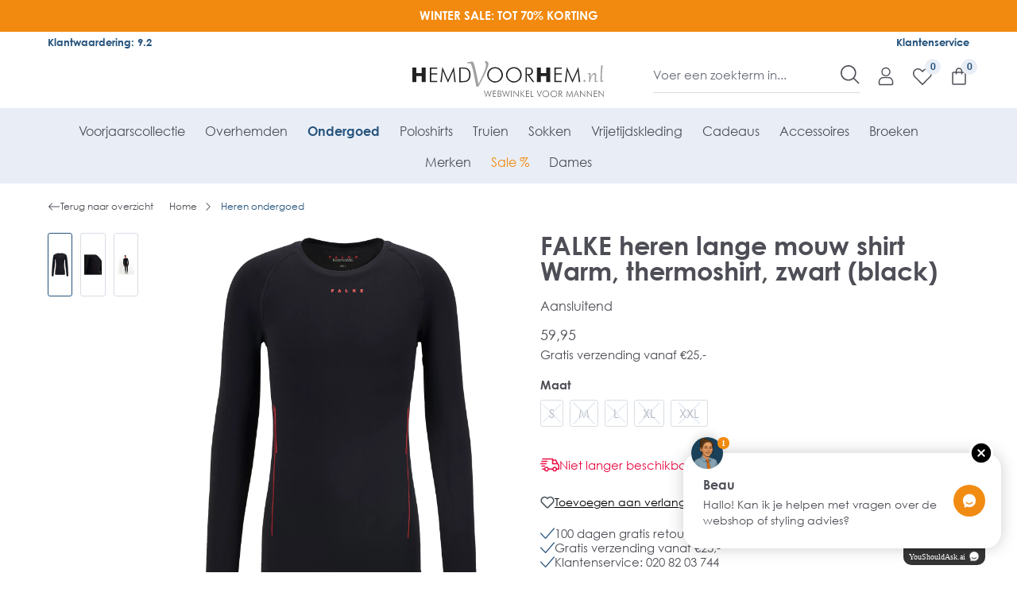

--- FILE ---
content_type: text/html; charset=UTF-8
request_url: https://www.hemdvoorhem.nl/falke-heren-lange-mouw-shirt-warm-thermoshirt-zwart-black-39648-3000
body_size: 71864
content:

<!DOCTYPE html>

<html lang="nl-NL"
      itemscope="itemscope"
      itemtype="https://schema.org/WebPage">

                            
    <head>
        
                            <meta charset="utf-8"><script type="text/javascript">(window.NREUM||(NREUM={})).init={privacy:{cookies_enabled:true},ajax:{deny_list:["bam.eu01.nr-data.net"]},feature_flags:["soft_nav"],distributed_tracing:{enabled:true}};(window.NREUM||(NREUM={})).loader_config={agentID:"538614154",accountID:"4532177",trustKey:"4532177",xpid:"UAMEU1dUDxAEXFNbAAgFUVE=",licenseKey:"NRJS-1e2021898d767623b6a",applicationID:"482979275",browserID:"538614154"};;/*! For license information please see nr-loader-spa-1.308.0.min.js.LICENSE.txt */
(()=>{var e,t,r={384:(e,t,r)=>{"use strict";r.d(t,{NT:()=>a,US:()=>u,Zm:()=>o,bQ:()=>d,dV:()=>c,pV:()=>l});var n=r(6154),i=r(1863),s=r(1910);const a={beacon:"bam.nr-data.net",errorBeacon:"bam.nr-data.net"};function o(){return n.gm.NREUM||(n.gm.NREUM={}),void 0===n.gm.newrelic&&(n.gm.newrelic=n.gm.NREUM),n.gm.NREUM}function c(){let e=o();return e.o||(e.o={ST:n.gm.setTimeout,SI:n.gm.setImmediate||n.gm.setInterval,CT:n.gm.clearTimeout,XHR:n.gm.XMLHttpRequest,REQ:n.gm.Request,EV:n.gm.Event,PR:n.gm.Promise,MO:n.gm.MutationObserver,FETCH:n.gm.fetch,WS:n.gm.WebSocket},(0,s.i)(...Object.values(e.o))),e}function d(e,t){let r=o();r.initializedAgents??={},t.initializedAt={ms:(0,i.t)(),date:new Date},r.initializedAgents[e]=t}function u(e,t){o()[e]=t}function l(){return function(){let e=o();const t=e.info||{};e.info={beacon:a.beacon,errorBeacon:a.errorBeacon,...t}}(),function(){let e=o();const t=e.init||{};e.init={...t}}(),c(),function(){let e=o();const t=e.loader_config||{};e.loader_config={...t}}(),o()}},782:(e,t,r)=>{"use strict";r.d(t,{T:()=>n});const n=r(860).K7.pageViewTiming},860:(e,t,r)=>{"use strict";r.d(t,{$J:()=>u,K7:()=>c,P3:()=>d,XX:()=>i,Yy:()=>o,df:()=>s,qY:()=>n,v4:()=>a});const n="events",i="jserrors",s="browser/blobs",a="rum",o="browser/logs",c={ajax:"ajax",genericEvents:"generic_events",jserrors:i,logging:"logging",metrics:"metrics",pageAction:"page_action",pageViewEvent:"page_view_event",pageViewTiming:"page_view_timing",sessionReplay:"session_replay",sessionTrace:"session_trace",softNav:"soft_navigations",spa:"spa"},d={[c.pageViewEvent]:1,[c.pageViewTiming]:2,[c.metrics]:3,[c.jserrors]:4,[c.spa]:5,[c.ajax]:6,[c.sessionTrace]:7,[c.softNav]:8,[c.sessionReplay]:9,[c.logging]:10,[c.genericEvents]:11},u={[c.pageViewEvent]:a,[c.pageViewTiming]:n,[c.ajax]:n,[c.spa]:n,[c.softNav]:n,[c.metrics]:i,[c.jserrors]:i,[c.sessionTrace]:s,[c.sessionReplay]:s,[c.logging]:o,[c.genericEvents]:"ins"}},944:(e,t,r)=>{"use strict";r.d(t,{R:()=>i});var n=r(3241);function i(e,t){"function"==typeof console.debug&&(console.debug("New Relic Warning: https://github.com/newrelic/newrelic-browser-agent/blob/main/docs/warning-codes.md#".concat(e),t),(0,n.W)({agentIdentifier:null,drained:null,type:"data",name:"warn",feature:"warn",data:{code:e,secondary:t}}))}},993:(e,t,r)=>{"use strict";r.d(t,{A$:()=>s,ET:()=>a,TZ:()=>o,p_:()=>i});var n=r(860);const i={ERROR:"ERROR",WARN:"WARN",INFO:"INFO",DEBUG:"DEBUG",TRACE:"TRACE"},s={OFF:0,ERROR:1,WARN:2,INFO:3,DEBUG:4,TRACE:5},a="log",o=n.K7.logging},1541:(e,t,r)=>{"use strict";r.d(t,{U:()=>i,f:()=>n});const n={MFE:"MFE",BA:"BA"};function i(e,t){if(2!==t?.harvestEndpointVersion)return{};const r=t.agentRef.runtime.appMetadata.agents[0].entityGuid;return e?{"source.id":e.id,"source.name":e.name,"source.type":e.type,"parent.id":e.parent?.id||r,"parent.type":e.parent?.type||n.BA}:{"entity.guid":r,appId:t.agentRef.info.applicationID}}},1687:(e,t,r)=>{"use strict";r.d(t,{Ak:()=>d,Ze:()=>h,x3:()=>u});var n=r(3241),i=r(7836),s=r(3606),a=r(860),o=r(2646);const c={};function d(e,t){const r={staged:!1,priority:a.P3[t]||0};l(e),c[e].get(t)||c[e].set(t,r)}function u(e,t){e&&c[e]&&(c[e].get(t)&&c[e].delete(t),p(e,t,!1),c[e].size&&f(e))}function l(e){if(!e)throw new Error("agentIdentifier required");c[e]||(c[e]=new Map)}function h(e="",t="feature",r=!1){if(l(e),!e||!c[e].get(t)||r)return p(e,t);c[e].get(t).staged=!0,f(e)}function f(e){const t=Array.from(c[e]);t.every(([e,t])=>t.staged)&&(t.sort((e,t)=>e[1].priority-t[1].priority),t.forEach(([t])=>{c[e].delete(t),p(e,t)}))}function p(e,t,r=!0){const a=e?i.ee.get(e):i.ee,c=s.i.handlers;if(!a.aborted&&a.backlog&&c){if((0,n.W)({agentIdentifier:e,type:"lifecycle",name:"drain",feature:t}),r){const e=a.backlog[t],r=c[t];if(r){for(let t=0;e&&t<e.length;++t)g(e[t],r);Object.entries(r).forEach(([e,t])=>{Object.values(t||{}).forEach(t=>{t[0]?.on&&t[0]?.context()instanceof o.y&&t[0].on(e,t[1])})})}}a.isolatedBacklog||delete c[t],a.backlog[t]=null,a.emit("drain-"+t,[])}}function g(e,t){var r=e[1];Object.values(t[r]||{}).forEach(t=>{var r=e[0];if(t[0]===r){var n=t[1],i=e[3],s=e[2];n.apply(i,s)}})}},1738:(e,t,r)=>{"use strict";r.d(t,{U:()=>f,Y:()=>h});var n=r(3241),i=r(9908),s=r(1863),a=r(944),o=r(5701),c=r(3969),d=r(8362),u=r(860),l=r(4261);function h(e,t,r,s){const h=s||r;!h||h[e]&&h[e]!==d.d.prototype[e]||(h[e]=function(){(0,i.p)(c.xV,["API/"+e+"/called"],void 0,u.K7.metrics,r.ee),(0,n.W)({agentIdentifier:r.agentIdentifier,drained:!!o.B?.[r.agentIdentifier],type:"data",name:"api",feature:l.Pl+e,data:{}});try{return t.apply(this,arguments)}catch(e){(0,a.R)(23,e)}})}function f(e,t,r,n,a){const o=e.info;null===r?delete o.jsAttributes[t]:o.jsAttributes[t]=r,(a||null===r)&&(0,i.p)(l.Pl+n,[(0,s.t)(),t,r],void 0,"session",e.ee)}},1741:(e,t,r)=>{"use strict";r.d(t,{W:()=>s});var n=r(944),i=r(4261);class s{#e(e,...t){if(this[e]!==s.prototype[e])return this[e](...t);(0,n.R)(35,e)}addPageAction(e,t){return this.#e(i.hG,e,t)}register(e){return this.#e(i.eY,e)}recordCustomEvent(e,t){return this.#e(i.fF,e,t)}setPageViewName(e,t){return this.#e(i.Fw,e,t)}setCustomAttribute(e,t,r){return this.#e(i.cD,e,t,r)}noticeError(e,t){return this.#e(i.o5,e,t)}setUserId(e,t=!1){return this.#e(i.Dl,e,t)}setApplicationVersion(e){return this.#e(i.nb,e)}setErrorHandler(e){return this.#e(i.bt,e)}addRelease(e,t){return this.#e(i.k6,e,t)}log(e,t){return this.#e(i.$9,e,t)}start(){return this.#e(i.d3)}finished(e){return this.#e(i.BL,e)}recordReplay(){return this.#e(i.CH)}pauseReplay(){return this.#e(i.Tb)}addToTrace(e){return this.#e(i.U2,e)}setCurrentRouteName(e){return this.#e(i.PA,e)}interaction(e){return this.#e(i.dT,e)}wrapLogger(e,t,r){return this.#e(i.Wb,e,t,r)}measure(e,t){return this.#e(i.V1,e,t)}consent(e){return this.#e(i.Pv,e)}}},1863:(e,t,r)=>{"use strict";function n(){return Math.floor(performance.now())}r.d(t,{t:()=>n})},1910:(e,t,r)=>{"use strict";r.d(t,{i:()=>s});var n=r(944);const i=new Map;function s(...e){return e.every(e=>{if(i.has(e))return i.get(e);const t="function"==typeof e?e.toString():"",r=t.includes("[native code]"),s=t.includes("nrWrapper");return r||s||(0,n.R)(64,e?.name||t),i.set(e,r),r})}},2555:(e,t,r)=>{"use strict";r.d(t,{D:()=>o,f:()=>a});var n=r(384),i=r(8122);const s={beacon:n.NT.beacon,errorBeacon:n.NT.errorBeacon,licenseKey:void 0,applicationID:void 0,sa:void 0,queueTime:void 0,applicationTime:void 0,ttGuid:void 0,user:void 0,account:void 0,product:void 0,extra:void 0,jsAttributes:{},userAttributes:void 0,atts:void 0,transactionName:void 0,tNamePlain:void 0};function a(e){try{return!!e.licenseKey&&!!e.errorBeacon&&!!e.applicationID}catch(e){return!1}}const o=e=>(0,i.a)(e,s)},2614:(e,t,r)=>{"use strict";r.d(t,{BB:()=>a,H3:()=>n,g:()=>d,iL:()=>c,tS:()=>o,uh:()=>i,wk:()=>s});const n="NRBA",i="SESSION",s=144e5,a=18e5,o={STARTED:"session-started",PAUSE:"session-pause",RESET:"session-reset",RESUME:"session-resume",UPDATE:"session-update"},c={SAME_TAB:"same-tab",CROSS_TAB:"cross-tab"},d={OFF:0,FULL:1,ERROR:2}},2646:(e,t,r)=>{"use strict";r.d(t,{y:()=>n});class n{constructor(e){this.contextId=e}}},2843:(e,t,r)=>{"use strict";r.d(t,{G:()=>s,u:()=>i});var n=r(3878);function i(e,t=!1,r,i){(0,n.DD)("visibilitychange",function(){if(t)return void("hidden"===document.visibilityState&&e());e(document.visibilityState)},r,i)}function s(e,t,r){(0,n.sp)("pagehide",e,t,r)}},3241:(e,t,r)=>{"use strict";r.d(t,{W:()=>s});var n=r(6154);const i="newrelic";function s(e={}){try{n.gm.dispatchEvent(new CustomEvent(i,{detail:e}))}catch(e){}}},3304:(e,t,r)=>{"use strict";r.d(t,{A:()=>s});var n=r(7836);const i=()=>{const e=new WeakSet;return(t,r)=>{if("object"==typeof r&&null!==r){if(e.has(r))return;e.add(r)}return r}};function s(e){try{return JSON.stringify(e,i())??""}catch(e){try{n.ee.emit("internal-error",[e])}catch(e){}return""}}},3333:(e,t,r)=>{"use strict";r.d(t,{$v:()=>u,TZ:()=>n,Xh:()=>c,Zp:()=>i,kd:()=>d,mq:()=>o,nf:()=>a,qN:()=>s});const n=r(860).K7.genericEvents,i=["auxclick","click","copy","keydown","paste","scrollend"],s=["focus","blur"],a=4,o=1e3,c=2e3,d=["PageAction","UserAction","BrowserPerformance"],u={RESOURCES:"experimental.resources",REGISTER:"register"}},3434:(e,t,r)=>{"use strict";r.d(t,{Jt:()=>s,YM:()=>d});var n=r(7836),i=r(5607);const s="nr@original:".concat(i.W),a=50;var o=Object.prototype.hasOwnProperty,c=!1;function d(e,t){return e||(e=n.ee),r.inPlace=function(e,t,n,i,s){n||(n="");const a="-"===n.charAt(0);for(let o=0;o<t.length;o++){const c=t[o],d=e[c];l(d)||(e[c]=r(d,a?c+n:n,i,c,s))}},r.flag=s,r;function r(t,r,n,c,d){return l(t)?t:(r||(r=""),nrWrapper[s]=t,function(e,t,r){if(Object.defineProperty&&Object.keys)try{return Object.keys(e).forEach(function(r){Object.defineProperty(t,r,{get:function(){return e[r]},set:function(t){return e[r]=t,t}})}),t}catch(e){u([e],r)}for(var n in e)o.call(e,n)&&(t[n]=e[n])}(t,nrWrapper,e),nrWrapper);function nrWrapper(){var s,o,l,h;let f;try{o=this,s=[...arguments],l="function"==typeof n?n(s,o):n||{}}catch(t){u([t,"",[s,o,c],l],e)}i(r+"start",[s,o,c],l,d);const p=performance.now();let g;try{return h=t.apply(o,s),g=performance.now(),h}catch(e){throw g=performance.now(),i(r+"err",[s,o,e],l,d),f=e,f}finally{const e=g-p,t={start:p,end:g,duration:e,isLongTask:e>=a,methodName:c,thrownError:f};t.isLongTask&&i("long-task",[t,o],l,d),i(r+"end",[s,o,h],l,d)}}}function i(r,n,i,s){if(!c||t){var a=c;c=!0;try{e.emit(r,n,i,t,s)}catch(t){u([t,r,n,i],e)}c=a}}}function u(e,t){t||(t=n.ee);try{t.emit("internal-error",e)}catch(e){}}function l(e){return!(e&&"function"==typeof e&&e.apply&&!e[s])}},3606:(e,t,r)=>{"use strict";r.d(t,{i:()=>s});var n=r(9908);s.on=a;var i=s.handlers={};function s(e,t,r,s){a(s||n.d,i,e,t,r)}function a(e,t,r,i,s){s||(s="feature"),e||(e=n.d);var a=t[s]=t[s]||{};(a[r]=a[r]||[]).push([e,i])}},3738:(e,t,r)=>{"use strict";r.d(t,{He:()=>i,Kp:()=>o,Lc:()=>d,Rz:()=>u,TZ:()=>n,bD:()=>s,d3:()=>a,jx:()=>l,sl:()=>h,uP:()=>c});const n=r(860).K7.sessionTrace,i="bstResource",s="resource",a="-start",o="-end",c="fn"+a,d="fn"+o,u="pushState",l=1e3,h=3e4},3785:(e,t,r)=>{"use strict";r.d(t,{R:()=>c,b:()=>d});var n=r(9908),i=r(1863),s=r(860),a=r(3969),o=r(993);function c(e,t,r={},c=o.p_.INFO,d=!0,u,l=(0,i.t)()){(0,n.p)(a.xV,["API/logging/".concat(c.toLowerCase(),"/called")],void 0,s.K7.metrics,e),(0,n.p)(o.ET,[l,t,r,c,d,u],void 0,s.K7.logging,e)}function d(e){return"string"==typeof e&&Object.values(o.p_).some(t=>t===e.toUpperCase().trim())}},3878:(e,t,r)=>{"use strict";function n(e,t){return{capture:e,passive:!1,signal:t}}function i(e,t,r=!1,i){window.addEventListener(e,t,n(r,i))}function s(e,t,r=!1,i){document.addEventListener(e,t,n(r,i))}r.d(t,{DD:()=>s,jT:()=>n,sp:()=>i})},3962:(e,t,r)=>{"use strict";r.d(t,{AM:()=>a,O2:()=>l,OV:()=>s,Qu:()=>h,TZ:()=>c,ih:()=>f,pP:()=>o,t1:()=>u,tC:()=>i,wD:()=>d});var n=r(860);const i=["click","keydown","submit"],s="popstate",a="api",o="initialPageLoad",c=n.K7.softNav,d=5e3,u=500,l={INITIAL_PAGE_LOAD:"",ROUTE_CHANGE:1,UNSPECIFIED:2},h={INTERACTION:1,AJAX:2,CUSTOM_END:3,CUSTOM_TRACER:4},f={IP:"in progress",PF:"pending finish",FIN:"finished",CAN:"cancelled"}},3969:(e,t,r)=>{"use strict";r.d(t,{TZ:()=>n,XG:()=>o,rs:()=>i,xV:()=>a,z_:()=>s});const n=r(860).K7.metrics,i="sm",s="cm",a="storeSupportabilityMetrics",o="storeEventMetrics"},4234:(e,t,r)=>{"use strict";r.d(t,{W:()=>s});var n=r(7836),i=r(1687);class s{constructor(e,t){this.agentIdentifier=e,this.ee=n.ee.get(e),this.featureName=t,this.blocked=!1}deregisterDrain(){(0,i.x3)(this.agentIdentifier,this.featureName)}}},4261:(e,t,r)=>{"use strict";r.d(t,{$9:()=>u,BL:()=>c,CH:()=>p,Dl:()=>R,Fw:()=>w,PA:()=>v,Pl:()=>n,Pv:()=>A,Tb:()=>h,U2:()=>a,V1:()=>E,Wb:()=>T,bt:()=>y,cD:()=>b,d3:()=>x,dT:()=>d,eY:()=>g,fF:()=>f,hG:()=>s,hw:()=>i,k6:()=>o,nb:()=>m,o5:()=>l});const n="api-",i=n+"ixn-",s="addPageAction",a="addToTrace",o="addRelease",c="finished",d="interaction",u="log",l="noticeError",h="pauseReplay",f="recordCustomEvent",p="recordReplay",g="register",m="setApplicationVersion",v="setCurrentRouteName",b="setCustomAttribute",y="setErrorHandler",w="setPageViewName",R="setUserId",x="start",T="wrapLogger",E="measure",A="consent"},5205:(e,t,r)=>{"use strict";r.d(t,{j:()=>S});var n=r(384),i=r(1741);var s=r(2555),a=r(3333);const o=e=>{if(!e||"string"!=typeof e)return!1;try{document.createDocumentFragment().querySelector(e)}catch{return!1}return!0};var c=r(2614),d=r(944),u=r(8122);const l="[data-nr-mask]",h=e=>(0,u.a)(e,(()=>{const e={feature_flags:[],experimental:{allow_registered_children:!1,resources:!1},mask_selector:"*",block_selector:"[data-nr-block]",mask_input_options:{color:!1,date:!1,"datetime-local":!1,email:!1,month:!1,number:!1,range:!1,search:!1,tel:!1,text:!1,time:!1,url:!1,week:!1,textarea:!1,select:!1,password:!0}};return{ajax:{deny_list:void 0,block_internal:!0,enabled:!0,autoStart:!0},api:{get allow_registered_children(){return e.feature_flags.includes(a.$v.REGISTER)||e.experimental.allow_registered_children},set allow_registered_children(t){e.experimental.allow_registered_children=t},duplicate_registered_data:!1},browser_consent_mode:{enabled:!1},distributed_tracing:{enabled:void 0,exclude_newrelic_header:void 0,cors_use_newrelic_header:void 0,cors_use_tracecontext_headers:void 0,allowed_origins:void 0},get feature_flags(){return e.feature_flags},set feature_flags(t){e.feature_flags=t},generic_events:{enabled:!0,autoStart:!0},harvest:{interval:30},jserrors:{enabled:!0,autoStart:!0},logging:{enabled:!0,autoStart:!0},metrics:{enabled:!0,autoStart:!0},obfuscate:void 0,page_action:{enabled:!0},page_view_event:{enabled:!0,autoStart:!0},page_view_timing:{enabled:!0,autoStart:!0},performance:{capture_marks:!1,capture_measures:!1,capture_detail:!0,resources:{get enabled(){return e.feature_flags.includes(a.$v.RESOURCES)||e.experimental.resources},set enabled(t){e.experimental.resources=t},asset_types:[],first_party_domains:[],ignore_newrelic:!0}},privacy:{cookies_enabled:!0},proxy:{assets:void 0,beacon:void 0},session:{expiresMs:c.wk,inactiveMs:c.BB},session_replay:{autoStart:!0,enabled:!1,preload:!1,sampling_rate:10,error_sampling_rate:100,collect_fonts:!1,inline_images:!1,fix_stylesheets:!0,mask_all_inputs:!0,get mask_text_selector(){return e.mask_selector},set mask_text_selector(t){o(t)?e.mask_selector="".concat(t,",").concat(l):""===t||null===t?e.mask_selector=l:(0,d.R)(5,t)},get block_class(){return"nr-block"},get ignore_class(){return"nr-ignore"},get mask_text_class(){return"nr-mask"},get block_selector(){return e.block_selector},set block_selector(t){o(t)?e.block_selector+=",".concat(t):""!==t&&(0,d.R)(6,t)},get mask_input_options(){return e.mask_input_options},set mask_input_options(t){t&&"object"==typeof t?e.mask_input_options={...t,password:!0}:(0,d.R)(7,t)}},session_trace:{enabled:!0,autoStart:!0},soft_navigations:{enabled:!0,autoStart:!0},spa:{enabled:!0,autoStart:!0},ssl:void 0,user_actions:{enabled:!0,elementAttributes:["id","className","tagName","type"]}}})());var f=r(6154),p=r(9324);let g=0;const m={buildEnv:p.F3,distMethod:p.Xs,version:p.xv,originTime:f.WN},v={consented:!1},b={appMetadata:{},get consented(){return this.session?.state?.consent||v.consented},set consented(e){v.consented=e},customTransaction:void 0,denyList:void 0,disabled:!1,harvester:void 0,isolatedBacklog:!1,isRecording:!1,loaderType:void 0,maxBytes:3e4,obfuscator:void 0,onerror:void 0,ptid:void 0,releaseIds:{},session:void 0,timeKeeper:void 0,registeredEntities:[],jsAttributesMetadata:{bytes:0},get harvestCount(){return++g}},y=e=>{const t=(0,u.a)(e,b),r=Object.keys(m).reduce((e,t)=>(e[t]={value:m[t],writable:!1,configurable:!0,enumerable:!0},e),{});return Object.defineProperties(t,r)};var w=r(5701);const R=e=>{const t=e.startsWith("http");e+="/",r.p=t?e:"https://"+e};var x=r(7836),T=r(3241);const E={accountID:void 0,trustKey:void 0,agentID:void 0,licenseKey:void 0,applicationID:void 0,xpid:void 0},A=e=>(0,u.a)(e,E),_=new Set;function S(e,t={},r,a){let{init:o,info:c,loader_config:d,runtime:u={},exposed:l=!0}=t;if(!c){const e=(0,n.pV)();o=e.init,c=e.info,d=e.loader_config}e.init=h(o||{}),e.loader_config=A(d||{}),c.jsAttributes??={},f.bv&&(c.jsAttributes.isWorker=!0),e.info=(0,s.D)(c);const p=e.init,g=[c.beacon,c.errorBeacon];_.has(e.agentIdentifier)||(p.proxy.assets&&(R(p.proxy.assets),g.push(p.proxy.assets)),p.proxy.beacon&&g.push(p.proxy.beacon),e.beacons=[...g],function(e){const t=(0,n.pV)();Object.getOwnPropertyNames(i.W.prototype).forEach(r=>{const n=i.W.prototype[r];if("function"!=typeof n||"constructor"===n)return;let s=t[r];e[r]&&!1!==e.exposed&&"micro-agent"!==e.runtime?.loaderType&&(t[r]=(...t)=>{const n=e[r](...t);return s?s(...t):n})})}(e),(0,n.US)("activatedFeatures",w.B)),u.denyList=[...p.ajax.deny_list||[],...p.ajax.block_internal?g:[]],u.ptid=e.agentIdentifier,u.loaderType=r,e.runtime=y(u),_.has(e.agentIdentifier)||(e.ee=x.ee.get(e.agentIdentifier),e.exposed=l,(0,T.W)({agentIdentifier:e.agentIdentifier,drained:!!w.B?.[e.agentIdentifier],type:"lifecycle",name:"initialize",feature:void 0,data:e.config})),_.add(e.agentIdentifier)}},5270:(e,t,r)=>{"use strict";r.d(t,{Aw:()=>a,SR:()=>s,rF:()=>o});var n=r(384),i=r(7767);function s(e){return!!(0,n.dV)().o.MO&&(0,i.V)(e)&&!0===e?.session_trace.enabled}function a(e){return!0===e?.session_replay.preload&&s(e)}function o(e,t){try{if("string"==typeof t?.type){if("password"===t.type.toLowerCase())return"*".repeat(e?.length||0);if(void 0!==t?.dataset?.nrUnmask||t?.classList?.contains("nr-unmask"))return e}}catch(e){}return"string"==typeof e?e.replace(/[\S]/g,"*"):"*".repeat(e?.length||0)}},5289:(e,t,r)=>{"use strict";r.d(t,{GG:()=>a,Qr:()=>c,sB:()=>o});var n=r(3878),i=r(6389);function s(){return"undefined"==typeof document||"complete"===document.readyState}function a(e,t){if(s())return e();const r=(0,i.J)(e),a=setInterval(()=>{s()&&(clearInterval(a),r())},500);(0,n.sp)("load",r,t)}function o(e){if(s())return e();(0,n.DD)("DOMContentLoaded",e)}function c(e){if(s())return e();(0,n.sp)("popstate",e)}},5607:(e,t,r)=>{"use strict";r.d(t,{W:()=>n});const n=(0,r(9566).bz)()},5701:(e,t,r)=>{"use strict";r.d(t,{B:()=>s,t:()=>a});var n=r(3241);const i=new Set,s={};function a(e,t){const r=t.agentIdentifier;s[r]??={},e&&"object"==typeof e&&(i.has(r)||(t.ee.emit("rumresp",[e]),s[r]=e,i.add(r),(0,n.W)({agentIdentifier:r,loaded:!0,drained:!0,type:"lifecycle",name:"load",feature:void 0,data:e})))}},6154:(e,t,r)=>{"use strict";r.d(t,{OF:()=>d,RI:()=>i,WN:()=>h,bv:()=>s,eN:()=>f,gm:()=>a,lR:()=>l,m:()=>c,mw:()=>o,sb:()=>u});var n=r(1863);const i="undefined"!=typeof window&&!!window.document,s="undefined"!=typeof WorkerGlobalScope&&("undefined"!=typeof self&&self instanceof WorkerGlobalScope&&self.navigator instanceof WorkerNavigator||"undefined"!=typeof globalThis&&globalThis instanceof WorkerGlobalScope&&globalThis.navigator instanceof WorkerNavigator),a=i?window:"undefined"!=typeof WorkerGlobalScope&&("undefined"!=typeof self&&self instanceof WorkerGlobalScope&&self||"undefined"!=typeof globalThis&&globalThis instanceof WorkerGlobalScope&&globalThis),o=Boolean("hidden"===a?.document?.visibilityState),c=""+a?.location,d=/iPad|iPhone|iPod/.test(a.navigator?.userAgent),u=d&&"undefined"==typeof SharedWorker,l=(()=>{const e=a.navigator?.userAgent?.match(/Firefox[/\s](\d+\.\d+)/);return Array.isArray(e)&&e.length>=2?+e[1]:0})(),h=Date.now()-(0,n.t)(),f=()=>"undefined"!=typeof PerformanceNavigationTiming&&a?.performance?.getEntriesByType("navigation")?.[0]?.responseStart},6344:(e,t,r)=>{"use strict";r.d(t,{BB:()=>u,Qb:()=>l,TZ:()=>i,Ug:()=>a,Vh:()=>s,_s:()=>o,bc:()=>d,yP:()=>c});var n=r(2614);const i=r(860).K7.sessionReplay,s="errorDuringReplay",a=.12,o={DomContentLoaded:0,Load:1,FullSnapshot:2,IncrementalSnapshot:3,Meta:4,Custom:5},c={[n.g.ERROR]:15e3,[n.g.FULL]:3e5,[n.g.OFF]:0},d={RESET:{message:"Session was reset",sm:"Reset"},IMPORT:{message:"Recorder failed to import",sm:"Import"},TOO_MANY:{message:"429: Too Many Requests",sm:"Too-Many"},TOO_BIG:{message:"Payload was too large",sm:"Too-Big"},CROSS_TAB:{message:"Session Entity was set to OFF on another tab",sm:"Cross-Tab"},ENTITLEMENTS:{message:"Session Replay is not allowed and will not be started",sm:"Entitlement"}},u=5e3,l={API:"api",RESUME:"resume",SWITCH_TO_FULL:"switchToFull",INITIALIZE:"initialize",PRELOAD:"preload"}},6389:(e,t,r)=>{"use strict";function n(e,t=500,r={}){const n=r?.leading||!1;let i;return(...r)=>{n&&void 0===i&&(e.apply(this,r),i=setTimeout(()=>{i=clearTimeout(i)},t)),n||(clearTimeout(i),i=setTimeout(()=>{e.apply(this,r)},t))}}function i(e){let t=!1;return(...r)=>{t||(t=!0,e.apply(this,r))}}r.d(t,{J:()=>i,s:()=>n})},6630:(e,t,r)=>{"use strict";r.d(t,{T:()=>n});const n=r(860).K7.pageViewEvent},6774:(e,t,r)=>{"use strict";r.d(t,{T:()=>n});const n=r(860).K7.jserrors},7295:(e,t,r)=>{"use strict";r.d(t,{Xv:()=>a,gX:()=>i,iW:()=>s});var n=[];function i(e){if(!e||s(e))return!1;if(0===n.length)return!0;if("*"===n[0].hostname)return!1;for(var t=0;t<n.length;t++){var r=n[t];if(r.hostname.test(e.hostname)&&r.pathname.test(e.pathname))return!1}return!0}function s(e){return void 0===e.hostname}function a(e){if(n=[],e&&e.length)for(var t=0;t<e.length;t++){let r=e[t];if(!r)continue;if("*"===r)return void(n=[{hostname:"*"}]);0===r.indexOf("http://")?r=r.substring(7):0===r.indexOf("https://")&&(r=r.substring(8));const i=r.indexOf("/");let s,a;i>0?(s=r.substring(0,i),a=r.substring(i)):(s=r,a="*");let[c]=s.split(":");n.push({hostname:o(c),pathname:o(a,!0)})}}function o(e,t=!1){const r=e.replace(/[.+?^${}()|[\]\\]/g,e=>"\\"+e).replace(/\*/g,".*?");return new RegExp((t?"^":"")+r+"$")}},7485:(e,t,r)=>{"use strict";r.d(t,{D:()=>i});var n=r(6154);function i(e){if(0===(e||"").indexOf("data:"))return{protocol:"data"};try{const t=new URL(e,location.href),r={port:t.port,hostname:t.hostname,pathname:t.pathname,search:t.search,protocol:t.protocol.slice(0,t.protocol.indexOf(":")),sameOrigin:t.protocol===n.gm?.location?.protocol&&t.host===n.gm?.location?.host};return r.port&&""!==r.port||("http:"===t.protocol&&(r.port="80"),"https:"===t.protocol&&(r.port="443")),r.pathname&&""!==r.pathname?r.pathname.startsWith("/")||(r.pathname="/".concat(r.pathname)):r.pathname="/",r}catch(e){return{}}}},7699:(e,t,r)=>{"use strict";r.d(t,{It:()=>s,KC:()=>o,No:()=>i,qh:()=>a});var n=r(860);const i=16e3,s=1e6,a="SESSION_ERROR",o={[n.K7.logging]:!0,[n.K7.genericEvents]:!1,[n.K7.jserrors]:!1,[n.K7.ajax]:!1}},7767:(e,t,r)=>{"use strict";r.d(t,{V:()=>i});var n=r(6154);const i=e=>n.RI&&!0===e?.privacy.cookies_enabled},7836:(e,t,r)=>{"use strict";r.d(t,{P:()=>o,ee:()=>c});var n=r(384),i=r(8990),s=r(2646),a=r(5607);const o="nr@context:".concat(a.W),c=function e(t,r){var n={},a={},u={},l=!1;try{l=16===r.length&&d.initializedAgents?.[r]?.runtime.isolatedBacklog}catch(e){}var h={on:p,addEventListener:p,removeEventListener:function(e,t){var r=n[e];if(!r)return;for(var i=0;i<r.length;i++)r[i]===t&&r.splice(i,1)},emit:function(e,r,n,i,s){!1!==s&&(s=!0);if(c.aborted&&!i)return;t&&s&&t.emit(e,r,n);var o=f(n);g(e).forEach(e=>{e.apply(o,r)});var d=v()[a[e]];d&&d.push([h,e,r,o]);return o},get:m,listeners:g,context:f,buffer:function(e,t){const r=v();if(t=t||"feature",h.aborted)return;Object.entries(e||{}).forEach(([e,n])=>{a[n]=t,t in r||(r[t]=[])})},abort:function(){h._aborted=!0,Object.keys(h.backlog).forEach(e=>{delete h.backlog[e]})},isBuffering:function(e){return!!v()[a[e]]},debugId:r,backlog:l?{}:t&&"object"==typeof t.backlog?t.backlog:{},isolatedBacklog:l};return Object.defineProperty(h,"aborted",{get:()=>{let e=h._aborted||!1;return e||(t&&(e=t.aborted),e)}}),h;function f(e){return e&&e instanceof s.y?e:e?(0,i.I)(e,o,()=>new s.y(o)):new s.y(o)}function p(e,t){n[e]=g(e).concat(t)}function g(e){return n[e]||[]}function m(t){return u[t]=u[t]||e(h,t)}function v(){return h.backlog}}(void 0,"globalEE"),d=(0,n.Zm)();d.ee||(d.ee=c)},8122:(e,t,r)=>{"use strict";r.d(t,{a:()=>i});var n=r(944);function i(e,t){try{if(!e||"object"!=typeof e)return(0,n.R)(3);if(!t||"object"!=typeof t)return(0,n.R)(4);const r=Object.create(Object.getPrototypeOf(t),Object.getOwnPropertyDescriptors(t)),s=0===Object.keys(r).length?e:r;for(let a in s)if(void 0!==e[a])try{if(null===e[a]){r[a]=null;continue}Array.isArray(e[a])&&Array.isArray(t[a])?r[a]=Array.from(new Set([...e[a],...t[a]])):"object"==typeof e[a]&&"object"==typeof t[a]?r[a]=i(e[a],t[a]):r[a]=e[a]}catch(e){r[a]||(0,n.R)(1,e)}return r}catch(e){(0,n.R)(2,e)}}},8139:(e,t,r)=>{"use strict";r.d(t,{u:()=>h});var n=r(7836),i=r(3434),s=r(8990),a=r(6154);const o={},c=a.gm.XMLHttpRequest,d="addEventListener",u="removeEventListener",l="nr@wrapped:".concat(n.P);function h(e){var t=function(e){return(e||n.ee).get("events")}(e);if(o[t.debugId]++)return t;o[t.debugId]=1;var r=(0,i.YM)(t,!0);function h(e){r.inPlace(e,[d,u],"-",p)}function p(e,t){return e[1]}return"getPrototypeOf"in Object&&(a.RI&&f(document,h),c&&f(c.prototype,h),f(a.gm,h)),t.on(d+"-start",function(e,t){var n=e[1];if(null!==n&&("function"==typeof n||"object"==typeof n)&&"newrelic"!==e[0]){var i=(0,s.I)(n,l,function(){var e={object:function(){if("function"!=typeof n.handleEvent)return;return n.handleEvent.apply(n,arguments)},function:n}[typeof n];return e?r(e,"fn-",null,e.name||"anonymous"):n});this.wrapped=e[1]=i}}),t.on(u+"-start",function(e){e[1]=this.wrapped||e[1]}),t}function f(e,t,...r){let n=e;for(;"object"==typeof n&&!Object.prototype.hasOwnProperty.call(n,d);)n=Object.getPrototypeOf(n);n&&t(n,...r)}},8362:(e,t,r)=>{"use strict";r.d(t,{d:()=>s});var n=r(9566),i=r(1741);class s extends i.W{agentIdentifier=(0,n.LA)(16)}},8374:(e,t,r)=>{r.nc=(()=>{try{return document?.currentScript?.nonce}catch(e){}return""})()},8990:(e,t,r)=>{"use strict";r.d(t,{I:()=>i});var n=Object.prototype.hasOwnProperty;function i(e,t,r){if(n.call(e,t))return e[t];var i=r();if(Object.defineProperty&&Object.keys)try{return Object.defineProperty(e,t,{value:i,writable:!0,enumerable:!1}),i}catch(e){}return e[t]=i,i}},9119:(e,t,r)=>{"use strict";r.d(t,{L:()=>s});var n=/([^?#]*)[^#]*(#[^?]*|$).*/,i=/([^?#]*)().*/;function s(e,t){return e?e.replace(t?n:i,"$1$2"):e}},9300:(e,t,r)=>{"use strict";r.d(t,{T:()=>n});const n=r(860).K7.ajax},9324:(e,t,r)=>{"use strict";r.d(t,{AJ:()=>a,F3:()=>i,Xs:()=>s,Yq:()=>o,xv:()=>n});const n="1.308.0",i="PROD",s="CDN",a="@newrelic/rrweb",o="1.0.1"},9566:(e,t,r)=>{"use strict";r.d(t,{LA:()=>o,ZF:()=>c,bz:()=>a,el:()=>d});var n=r(6154);const i="xxxxxxxx-xxxx-4xxx-yxxx-xxxxxxxxxxxx";function s(e,t){return e?15&e[t]:16*Math.random()|0}function a(){const e=n.gm?.crypto||n.gm?.msCrypto;let t,r=0;return e&&e.getRandomValues&&(t=e.getRandomValues(new Uint8Array(30))),i.split("").map(e=>"x"===e?s(t,r++).toString(16):"y"===e?(3&s()|8).toString(16):e).join("")}function o(e){const t=n.gm?.crypto||n.gm?.msCrypto;let r,i=0;t&&t.getRandomValues&&(r=t.getRandomValues(new Uint8Array(e)));const a=[];for(var o=0;o<e;o++)a.push(s(r,i++).toString(16));return a.join("")}function c(){return o(16)}function d(){return o(32)}},9908:(e,t,r)=>{"use strict";r.d(t,{d:()=>n,p:()=>i});var n=r(7836).ee.get("handle");function i(e,t,r,i,s){s?(s.buffer([e],i),s.emit(e,t,r)):(n.buffer([e],i),n.emit(e,t,r))}}},n={};function i(e){var t=n[e];if(void 0!==t)return t.exports;var s=n[e]={exports:{}};return r[e](s,s.exports,i),s.exports}i.m=r,i.d=(e,t)=>{for(var r in t)i.o(t,r)&&!i.o(e,r)&&Object.defineProperty(e,r,{enumerable:!0,get:t[r]})},i.f={},i.e=e=>Promise.all(Object.keys(i.f).reduce((t,r)=>(i.f[r](e,t),t),[])),i.u=e=>({212:"nr-spa-compressor",249:"nr-spa-recorder",478:"nr-spa"}[e]+"-1.308.0.min.js"),i.o=(e,t)=>Object.prototype.hasOwnProperty.call(e,t),e={},t="NRBA-1.308.0.PROD:",i.l=(r,n,s,a)=>{if(e[r])e[r].push(n);else{var o,c;if(void 0!==s)for(var d=document.getElementsByTagName("script"),u=0;u<d.length;u++){var l=d[u];if(l.getAttribute("src")==r||l.getAttribute("data-webpack")==t+s){o=l;break}}if(!o){c=!0;var h={478:"sha512-RSfSVnmHk59T/uIPbdSE0LPeqcEdF4/+XhfJdBuccH5rYMOEZDhFdtnh6X6nJk7hGpzHd9Ujhsy7lZEz/ORYCQ==",249:"sha512-ehJXhmntm85NSqW4MkhfQqmeKFulra3klDyY0OPDUE+sQ3GokHlPh1pmAzuNy//3j4ac6lzIbmXLvGQBMYmrkg==",212:"sha512-B9h4CR46ndKRgMBcK+j67uSR2RCnJfGefU+A7FrgR/k42ovXy5x/MAVFiSvFxuVeEk/pNLgvYGMp1cBSK/G6Fg=="};(o=document.createElement("script")).charset="utf-8",i.nc&&o.setAttribute("nonce",i.nc),o.setAttribute("data-webpack",t+s),o.src=r,0!==o.src.indexOf(window.location.origin+"/")&&(o.crossOrigin="anonymous"),h[a]&&(o.integrity=h[a])}e[r]=[n];var f=(t,n)=>{o.onerror=o.onload=null,clearTimeout(p);var i=e[r];if(delete e[r],o.parentNode&&o.parentNode.removeChild(o),i&&i.forEach(e=>e(n)),t)return t(n)},p=setTimeout(f.bind(null,void 0,{type:"timeout",target:o}),12e4);o.onerror=f.bind(null,o.onerror),o.onload=f.bind(null,o.onload),c&&document.head.appendChild(o)}},i.r=e=>{"undefined"!=typeof Symbol&&Symbol.toStringTag&&Object.defineProperty(e,Symbol.toStringTag,{value:"Module"}),Object.defineProperty(e,"__esModule",{value:!0})},i.p="https://js-agent.newrelic.com/",(()=>{var e={38:0,788:0};i.f.j=(t,r)=>{var n=i.o(e,t)?e[t]:void 0;if(0!==n)if(n)r.push(n[2]);else{var s=new Promise((r,i)=>n=e[t]=[r,i]);r.push(n[2]=s);var a=i.p+i.u(t),o=new Error;i.l(a,r=>{if(i.o(e,t)&&(0!==(n=e[t])&&(e[t]=void 0),n)){var s=r&&("load"===r.type?"missing":r.type),a=r&&r.target&&r.target.src;o.message="Loading chunk "+t+" failed: ("+s+": "+a+")",o.name="ChunkLoadError",o.type=s,o.request=a,n[1](o)}},"chunk-"+t,t)}};var t=(t,r)=>{var n,s,[a,o,c]=r,d=0;if(a.some(t=>0!==e[t])){for(n in o)i.o(o,n)&&(i.m[n]=o[n]);if(c)c(i)}for(t&&t(r);d<a.length;d++)s=a[d],i.o(e,s)&&e[s]&&e[s][0](),e[s]=0},r=self["webpackChunk:NRBA-1.308.0.PROD"]=self["webpackChunk:NRBA-1.308.0.PROD"]||[];r.forEach(t.bind(null,0)),r.push=t.bind(null,r.push.bind(r))})(),(()=>{"use strict";i(8374);var e=i(8362),t=i(860);const r=Object.values(t.K7);var n=i(5205);var s=i(9908),a=i(1863),o=i(4261),c=i(1738);var d=i(1687),u=i(4234),l=i(5289),h=i(6154),f=i(944),p=i(5270),g=i(7767),m=i(6389),v=i(7699);class b extends u.W{constructor(e,t){super(e.agentIdentifier,t),this.agentRef=e,this.abortHandler=void 0,this.featAggregate=void 0,this.loadedSuccessfully=void 0,this.onAggregateImported=new Promise(e=>{this.loadedSuccessfully=e}),this.deferred=Promise.resolve(),!1===e.init[this.featureName].autoStart?this.deferred=new Promise((t,r)=>{this.ee.on("manual-start-all",(0,m.J)(()=>{(0,d.Ak)(e.agentIdentifier,this.featureName),t()}))}):(0,d.Ak)(e.agentIdentifier,t)}importAggregator(e,t,r={}){if(this.featAggregate)return;const n=async()=>{let n;await this.deferred;try{if((0,g.V)(e.init)){const{setupAgentSession:t}=await i.e(478).then(i.bind(i,8766));n=t(e)}}catch(e){(0,f.R)(20,e),this.ee.emit("internal-error",[e]),(0,s.p)(v.qh,[e],void 0,this.featureName,this.ee)}try{if(!this.#t(this.featureName,n,e.init))return(0,d.Ze)(this.agentIdentifier,this.featureName),void this.loadedSuccessfully(!1);const{Aggregate:i}=await t();this.featAggregate=new i(e,r),e.runtime.harvester.initializedAggregates.push(this.featAggregate),this.loadedSuccessfully(!0)}catch(e){(0,f.R)(34,e),this.abortHandler?.(),(0,d.Ze)(this.agentIdentifier,this.featureName,!0),this.loadedSuccessfully(!1),this.ee&&this.ee.abort()}};h.RI?(0,l.GG)(()=>n(),!0):n()}#t(e,r,n){if(this.blocked)return!1;switch(e){case t.K7.sessionReplay:return(0,p.SR)(n)&&!!r;case t.K7.sessionTrace:return!!r;default:return!0}}}var y=i(6630),w=i(2614),R=i(3241);class x extends b{static featureName=y.T;constructor(e){var t;super(e,y.T),this.setupInspectionEvents(e.agentIdentifier),t=e,(0,c.Y)(o.Fw,function(e,r){"string"==typeof e&&("/"!==e.charAt(0)&&(e="/"+e),t.runtime.customTransaction=(r||"http://custom.transaction")+e,(0,s.p)(o.Pl+o.Fw,[(0,a.t)()],void 0,void 0,t.ee))},t),this.importAggregator(e,()=>i.e(478).then(i.bind(i,2467)))}setupInspectionEvents(e){const t=(t,r)=>{t&&(0,R.W)({agentIdentifier:e,timeStamp:t.timeStamp,loaded:"complete"===t.target.readyState,type:"window",name:r,data:t.target.location+""})};(0,l.sB)(e=>{t(e,"DOMContentLoaded")}),(0,l.GG)(e=>{t(e,"load")}),(0,l.Qr)(e=>{t(e,"navigate")}),this.ee.on(w.tS.UPDATE,(t,r)=>{(0,R.W)({agentIdentifier:e,type:"lifecycle",name:"session",data:r})})}}var T=i(384);class E extends e.d{constructor(e){var t;(super(),h.gm)?(this.features={},(0,T.bQ)(this.agentIdentifier,this),this.desiredFeatures=new Set(e.features||[]),this.desiredFeatures.add(x),(0,n.j)(this,e,e.loaderType||"agent"),t=this,(0,c.Y)(o.cD,function(e,r,n=!1){if("string"==typeof e){if(["string","number","boolean"].includes(typeof r)||null===r)return(0,c.U)(t,e,r,o.cD,n);(0,f.R)(40,typeof r)}else(0,f.R)(39,typeof e)},t),function(e){(0,c.Y)(o.Dl,function(t,r=!1){if("string"!=typeof t&&null!==t)return void(0,f.R)(41,typeof t);const n=e.info.jsAttributes["enduser.id"];r&&null!=n&&n!==t?(0,s.p)(o.Pl+"setUserIdAndResetSession",[t],void 0,"session",e.ee):(0,c.U)(e,"enduser.id",t,o.Dl,!0)},e)}(this),function(e){(0,c.Y)(o.nb,function(t){if("string"==typeof t||null===t)return(0,c.U)(e,"application.version",t,o.nb,!1);(0,f.R)(42,typeof t)},e)}(this),function(e){(0,c.Y)(o.d3,function(){e.ee.emit("manual-start-all")},e)}(this),function(e){(0,c.Y)(o.Pv,function(t=!0){if("boolean"==typeof t){if((0,s.p)(o.Pl+o.Pv,[t],void 0,"session",e.ee),e.runtime.consented=t,t){const t=e.features.page_view_event;t.onAggregateImported.then(e=>{const r=t.featAggregate;e&&!r.sentRum&&r.sendRum()})}}else(0,f.R)(65,typeof t)},e)}(this),this.run()):(0,f.R)(21)}get config(){return{info:this.info,init:this.init,loader_config:this.loader_config,runtime:this.runtime}}get api(){return this}run(){try{const e=function(e){const t={};return r.forEach(r=>{t[r]=!!e[r]?.enabled}),t}(this.init),n=[...this.desiredFeatures];n.sort((e,r)=>t.P3[e.featureName]-t.P3[r.featureName]),n.forEach(r=>{if(!e[r.featureName]&&r.featureName!==t.K7.pageViewEvent)return;if(r.featureName===t.K7.spa)return void(0,f.R)(67);const n=function(e){switch(e){case t.K7.ajax:return[t.K7.jserrors];case t.K7.sessionTrace:return[t.K7.ajax,t.K7.pageViewEvent];case t.K7.sessionReplay:return[t.K7.sessionTrace];case t.K7.pageViewTiming:return[t.K7.pageViewEvent];default:return[]}}(r.featureName).filter(e=>!(e in this.features));n.length>0&&(0,f.R)(36,{targetFeature:r.featureName,missingDependencies:n}),this.features[r.featureName]=new r(this)})}catch(e){(0,f.R)(22,e);for(const e in this.features)this.features[e].abortHandler?.();const t=(0,T.Zm)();delete t.initializedAgents[this.agentIdentifier]?.features,delete this.sharedAggregator;return t.ee.get(this.agentIdentifier).abort(),!1}}}var A=i(2843),_=i(782);class S extends b{static featureName=_.T;constructor(e){super(e,_.T),h.RI&&((0,A.u)(()=>(0,s.p)("docHidden",[(0,a.t)()],void 0,_.T,this.ee),!0),(0,A.G)(()=>(0,s.p)("winPagehide",[(0,a.t)()],void 0,_.T,this.ee)),this.importAggregator(e,()=>i.e(478).then(i.bind(i,9917))))}}var O=i(3969);class I extends b{static featureName=O.TZ;constructor(e){super(e,O.TZ),h.RI&&document.addEventListener("securitypolicyviolation",e=>{(0,s.p)(O.xV,["Generic/CSPViolation/Detected"],void 0,this.featureName,this.ee)}),this.importAggregator(e,()=>i.e(478).then(i.bind(i,6555)))}}var N=i(6774),P=i(3878),k=i(3304);class D{constructor(e,t,r,n,i){this.name="UncaughtError",this.message="string"==typeof e?e:(0,k.A)(e),this.sourceURL=t,this.line=r,this.column=n,this.__newrelic=i}}function C(e){return M(e)?e:new D(void 0!==e?.message?e.message:e,e?.filename||e?.sourceURL,e?.lineno||e?.line,e?.colno||e?.col,e?.__newrelic,e?.cause)}function j(e){const t="Unhandled Promise Rejection: ";if(!e?.reason)return;if(M(e.reason)){try{e.reason.message.startsWith(t)||(e.reason.message=t+e.reason.message)}catch(e){}return C(e.reason)}const r=C(e.reason);return(r.message||"").startsWith(t)||(r.message=t+r.message),r}function L(e){if(e.error instanceof SyntaxError&&!/:\d+$/.test(e.error.stack?.trim())){const t=new D(e.message,e.filename,e.lineno,e.colno,e.error.__newrelic,e.cause);return t.name=SyntaxError.name,t}return M(e.error)?e.error:C(e)}function M(e){return e instanceof Error&&!!e.stack}function H(e,r,n,i,o=(0,a.t)()){"string"==typeof e&&(e=new Error(e)),(0,s.p)("err",[e,o,!1,r,n.runtime.isRecording,void 0,i],void 0,t.K7.jserrors,n.ee),(0,s.p)("uaErr",[],void 0,t.K7.genericEvents,n.ee)}var B=i(1541),K=i(993),W=i(3785);function U(e,{customAttributes:t={},level:r=K.p_.INFO}={},n,i,s=(0,a.t)()){(0,W.R)(n.ee,e,t,r,!1,i,s)}function F(e,r,n,i,c=(0,a.t)()){(0,s.p)(o.Pl+o.hG,[c,e,r,i],void 0,t.K7.genericEvents,n.ee)}function V(e,r,n,i,c=(0,a.t)()){const{start:d,end:u,customAttributes:l}=r||{},h={customAttributes:l||{}};if("object"!=typeof h.customAttributes||"string"!=typeof e||0===e.length)return void(0,f.R)(57);const p=(e,t)=>null==e?t:"number"==typeof e?e:e instanceof PerformanceMark?e.startTime:Number.NaN;if(h.start=p(d,0),h.end=p(u,c),Number.isNaN(h.start)||Number.isNaN(h.end))(0,f.R)(57);else{if(h.duration=h.end-h.start,!(h.duration<0))return(0,s.p)(o.Pl+o.V1,[h,e,i],void 0,t.K7.genericEvents,n.ee),h;(0,f.R)(58)}}function G(e,r={},n,i,c=(0,a.t)()){(0,s.p)(o.Pl+o.fF,[c,e,r,i],void 0,t.K7.genericEvents,n.ee)}function z(e){(0,c.Y)(o.eY,function(t){return Y(e,t)},e)}function Y(e,r,n){(0,f.R)(54,"newrelic.register"),r||={},r.type=B.f.MFE,r.licenseKey||=e.info.licenseKey,r.blocked=!1,r.parent=n||{},Array.isArray(r.tags)||(r.tags=[]);const i={};r.tags.forEach(e=>{"name"!==e&&"id"!==e&&(i["source.".concat(e)]=!0)}),r.isolated??=!0;let o=()=>{};const c=e.runtime.registeredEntities;if(!r.isolated){const e=c.find(({metadata:{target:{id:e}}})=>e===r.id&&!r.isolated);if(e)return e}const d=e=>{r.blocked=!0,o=e};function u(e){return"string"==typeof e&&!!e.trim()&&e.trim().length<501||"number"==typeof e}e.init.api.allow_registered_children||d((0,m.J)(()=>(0,f.R)(55))),u(r.id)&&u(r.name)||d((0,m.J)(()=>(0,f.R)(48,r)));const l={addPageAction:(t,n={})=>g(F,[t,{...i,...n},e],r),deregister:()=>{d((0,m.J)(()=>(0,f.R)(68)))},log:(t,n={})=>g(U,[t,{...n,customAttributes:{...i,...n.customAttributes||{}}},e],r),measure:(t,n={})=>g(V,[t,{...n,customAttributes:{...i,...n.customAttributes||{}}},e],r),noticeError:(t,n={})=>g(H,[t,{...i,...n},e],r),register:(t={})=>g(Y,[e,t],l.metadata.target),recordCustomEvent:(t,n={})=>g(G,[t,{...i,...n},e],r),setApplicationVersion:e=>p("application.version",e),setCustomAttribute:(e,t)=>p(e,t),setUserId:e=>p("enduser.id",e),metadata:{customAttributes:i,target:r}},h=()=>(r.blocked&&o(),r.blocked);h()||c.push(l);const p=(e,t)=>{h()||(i[e]=t)},g=(r,n,i)=>{if(h())return;const o=(0,a.t)();(0,s.p)(O.xV,["API/register/".concat(r.name,"/called")],void 0,t.K7.metrics,e.ee);try{if(e.init.api.duplicate_registered_data&&"register"!==r.name){let e=n;if(n[1]instanceof Object){const t={"child.id":i.id,"child.type":i.type};e="customAttributes"in n[1]?[n[0],{...n[1],customAttributes:{...n[1].customAttributes,...t}},...n.slice(2)]:[n[0],{...n[1],...t},...n.slice(2)]}r(...e,void 0,o)}return r(...n,i,o)}catch(e){(0,f.R)(50,e)}};return l}class Z extends b{static featureName=N.T;constructor(e){var t;super(e,N.T),t=e,(0,c.Y)(o.o5,(e,r)=>H(e,r,t),t),function(e){(0,c.Y)(o.bt,function(t){e.runtime.onerror=t},e)}(e),function(e){let t=0;(0,c.Y)(o.k6,function(e,r){++t>10||(this.runtime.releaseIds[e.slice(-200)]=(""+r).slice(-200))},e)}(e),z(e);try{this.removeOnAbort=new AbortController}catch(e){}this.ee.on("internal-error",(t,r)=>{this.abortHandler&&(0,s.p)("ierr",[C(t),(0,a.t)(),!0,{},e.runtime.isRecording,r],void 0,this.featureName,this.ee)}),h.gm.addEventListener("unhandledrejection",t=>{this.abortHandler&&(0,s.p)("err",[j(t),(0,a.t)(),!1,{unhandledPromiseRejection:1},e.runtime.isRecording],void 0,this.featureName,this.ee)},(0,P.jT)(!1,this.removeOnAbort?.signal)),h.gm.addEventListener("error",t=>{this.abortHandler&&(0,s.p)("err",[L(t),(0,a.t)(),!1,{},e.runtime.isRecording],void 0,this.featureName,this.ee)},(0,P.jT)(!1,this.removeOnAbort?.signal)),this.abortHandler=this.#r,this.importAggregator(e,()=>i.e(478).then(i.bind(i,2176)))}#r(){this.removeOnAbort?.abort(),this.abortHandler=void 0}}var q=i(8990);let X=1;function J(e){const t=typeof e;return!e||"object"!==t&&"function"!==t?-1:e===h.gm?0:(0,q.I)(e,"nr@id",function(){return X++})}function Q(e){if("string"==typeof e&&e.length)return e.length;if("object"==typeof e){if("undefined"!=typeof ArrayBuffer&&e instanceof ArrayBuffer&&e.byteLength)return e.byteLength;if("undefined"!=typeof Blob&&e instanceof Blob&&e.size)return e.size;if(!("undefined"!=typeof FormData&&e instanceof FormData))try{return(0,k.A)(e).length}catch(e){return}}}var ee=i(8139),te=i(7836),re=i(3434);const ne={},ie=["open","send"];function se(e){var t=e||te.ee;const r=function(e){return(e||te.ee).get("xhr")}(t);if(void 0===h.gm.XMLHttpRequest)return r;if(ne[r.debugId]++)return r;ne[r.debugId]=1,(0,ee.u)(t);var n=(0,re.YM)(r),i=h.gm.XMLHttpRequest,s=h.gm.MutationObserver,a=h.gm.Promise,o=h.gm.setInterval,c="readystatechange",d=["onload","onerror","onabort","onloadstart","onloadend","onprogress","ontimeout"],u=[],l=h.gm.XMLHttpRequest=function(e){const t=new i(e),s=r.context(t);try{r.emit("new-xhr",[t],s),t.addEventListener(c,(a=s,function(){var e=this;e.readyState>3&&!a.resolved&&(a.resolved=!0,r.emit("xhr-resolved",[],e)),n.inPlace(e,d,"fn-",y)}),(0,P.jT)(!1))}catch(e){(0,f.R)(15,e);try{r.emit("internal-error",[e])}catch(e){}}var a;return t};function p(e,t){n.inPlace(t,["onreadystatechange"],"fn-",y)}if(function(e,t){for(var r in e)t[r]=e[r]}(i,l),l.prototype=i.prototype,n.inPlace(l.prototype,ie,"-xhr-",y),r.on("send-xhr-start",function(e,t){p(e,t),function(e){u.push(e),s&&(g?g.then(b):o?o(b):(m=-m,v.data=m))}(t)}),r.on("open-xhr-start",p),s){var g=a&&a.resolve();if(!o&&!a){var m=1,v=document.createTextNode(m);new s(b).observe(v,{characterData:!0})}}else t.on("fn-end",function(e){e[0]&&e[0].type===c||b()});function b(){for(var e=0;e<u.length;e++)p(0,u[e]);u.length&&(u=[])}function y(e,t){return t}return r}var ae="fetch-",oe=ae+"body-",ce=["arrayBuffer","blob","json","text","formData"],de=h.gm.Request,ue=h.gm.Response,le="prototype";const he={};function fe(e){const t=function(e){return(e||te.ee).get("fetch")}(e);if(!(de&&ue&&h.gm.fetch))return t;if(he[t.debugId]++)return t;function r(e,r,n){var i=e[r];"function"==typeof i&&(e[r]=function(){var e,r=[...arguments],s={};t.emit(n+"before-start",[r],s),s[te.P]&&s[te.P].dt&&(e=s[te.P].dt);var a=i.apply(this,r);return t.emit(n+"start",[r,e],a),a.then(function(e){return t.emit(n+"end",[null,e],a),e},function(e){throw t.emit(n+"end",[e],a),e})})}return he[t.debugId]=1,ce.forEach(e=>{r(de[le],e,oe),r(ue[le],e,oe)}),r(h.gm,"fetch",ae),t.on(ae+"end",function(e,r){var n=this;if(r){var i=r.headers.get("content-length");null!==i&&(n.rxSize=i),t.emit(ae+"done",[null,r],n)}else t.emit(ae+"done",[e],n)}),t}var pe=i(7485),ge=i(9566);class me{constructor(e){this.agentRef=e}generateTracePayload(e){const t=this.agentRef.loader_config;if(!this.shouldGenerateTrace(e)||!t)return null;var r=(t.accountID||"").toString()||null,n=(t.agentID||"").toString()||null,i=(t.trustKey||"").toString()||null;if(!r||!n)return null;var s=(0,ge.ZF)(),a=(0,ge.el)(),o=Date.now(),c={spanId:s,traceId:a,timestamp:o};return(e.sameOrigin||this.isAllowedOrigin(e)&&this.useTraceContextHeadersForCors())&&(c.traceContextParentHeader=this.generateTraceContextParentHeader(s,a),c.traceContextStateHeader=this.generateTraceContextStateHeader(s,o,r,n,i)),(e.sameOrigin&&!this.excludeNewrelicHeader()||!e.sameOrigin&&this.isAllowedOrigin(e)&&this.useNewrelicHeaderForCors())&&(c.newrelicHeader=this.generateTraceHeader(s,a,o,r,n,i)),c}generateTraceContextParentHeader(e,t){return"00-"+t+"-"+e+"-01"}generateTraceContextStateHeader(e,t,r,n,i){return i+"@nr=0-1-"+r+"-"+n+"-"+e+"----"+t}generateTraceHeader(e,t,r,n,i,s){if(!("function"==typeof h.gm?.btoa))return null;var a={v:[0,1],d:{ty:"Browser",ac:n,ap:i,id:e,tr:t,ti:r}};return s&&n!==s&&(a.d.tk=s),btoa((0,k.A)(a))}shouldGenerateTrace(e){return this.agentRef.init?.distributed_tracing?.enabled&&this.isAllowedOrigin(e)}isAllowedOrigin(e){var t=!1;const r=this.agentRef.init?.distributed_tracing;if(e.sameOrigin)t=!0;else if(r?.allowed_origins instanceof Array)for(var n=0;n<r.allowed_origins.length;n++){var i=(0,pe.D)(r.allowed_origins[n]);if(e.hostname===i.hostname&&e.protocol===i.protocol&&e.port===i.port){t=!0;break}}return t}excludeNewrelicHeader(){var e=this.agentRef.init?.distributed_tracing;return!!e&&!!e.exclude_newrelic_header}useNewrelicHeaderForCors(){var e=this.agentRef.init?.distributed_tracing;return!!e&&!1!==e.cors_use_newrelic_header}useTraceContextHeadersForCors(){var e=this.agentRef.init?.distributed_tracing;return!!e&&!!e.cors_use_tracecontext_headers}}var ve=i(9300),be=i(7295);function ye(e){return"string"==typeof e?e:e instanceof(0,T.dV)().o.REQ?e.url:h.gm?.URL&&e instanceof URL?e.href:void 0}var we=["load","error","abort","timeout"],Re=we.length,xe=(0,T.dV)().o.REQ,Te=(0,T.dV)().o.XHR;const Ee="X-NewRelic-App-Data";class Ae extends b{static featureName=ve.T;constructor(e){super(e,ve.T),this.dt=new me(e),this.handler=(e,t,r,n)=>(0,s.p)(e,t,r,n,this.ee);try{const e={xmlhttprequest:"xhr",fetch:"fetch",beacon:"beacon"};h.gm?.performance?.getEntriesByType("resource").forEach(r=>{if(r.initiatorType in e&&0!==r.responseStatus){const n={status:r.responseStatus},i={rxSize:r.transferSize,duration:Math.floor(r.duration),cbTime:0};_e(n,r.name),this.handler("xhr",[n,i,r.startTime,r.responseEnd,e[r.initiatorType]],void 0,t.K7.ajax)}})}catch(e){}fe(this.ee),se(this.ee),function(e,r,n,i){function o(e){var t=this;t.totalCbs=0,t.called=0,t.cbTime=0,t.end=T,t.ended=!1,t.xhrGuids={},t.lastSize=null,t.loadCaptureCalled=!1,t.params=this.params||{},t.metrics=this.metrics||{},t.latestLongtaskEnd=0,e.addEventListener("load",function(r){E(t,e)},(0,P.jT)(!1)),h.lR||e.addEventListener("progress",function(e){t.lastSize=e.loaded},(0,P.jT)(!1))}function c(e){this.params={method:e[0]},_e(this,e[1]),this.metrics={}}function d(t,r){e.loader_config.xpid&&this.sameOrigin&&r.setRequestHeader("X-NewRelic-ID",e.loader_config.xpid);var n=i.generateTracePayload(this.parsedOrigin);if(n){var s=!1;n.newrelicHeader&&(r.setRequestHeader("newrelic",n.newrelicHeader),s=!0),n.traceContextParentHeader&&(r.setRequestHeader("traceparent",n.traceContextParentHeader),n.traceContextStateHeader&&r.setRequestHeader("tracestate",n.traceContextStateHeader),s=!0),s&&(this.dt=n)}}function u(e,t){var n=this.metrics,i=e[0],s=this;if(n&&i){var o=Q(i);o&&(n.txSize=o)}this.startTime=(0,a.t)(),this.body=i,this.listener=function(e){try{"abort"!==e.type||s.loadCaptureCalled||(s.params.aborted=!0),("load"!==e.type||s.called===s.totalCbs&&(s.onloadCalled||"function"!=typeof t.onload)&&"function"==typeof s.end)&&s.end(t)}catch(e){try{r.emit("internal-error",[e])}catch(e){}}};for(var c=0;c<Re;c++)t.addEventListener(we[c],this.listener,(0,P.jT)(!1))}function l(e,t,r){this.cbTime+=e,t?this.onloadCalled=!0:this.called+=1,this.called!==this.totalCbs||!this.onloadCalled&&"function"==typeof r.onload||"function"!=typeof this.end||this.end(r)}function f(e,t){var r=""+J(e)+!!t;this.xhrGuids&&!this.xhrGuids[r]&&(this.xhrGuids[r]=!0,this.totalCbs+=1)}function p(e,t){var r=""+J(e)+!!t;this.xhrGuids&&this.xhrGuids[r]&&(delete this.xhrGuids[r],this.totalCbs-=1)}function g(){this.endTime=(0,a.t)()}function m(e,t){t instanceof Te&&"load"===e[0]&&r.emit("xhr-load-added",[e[1],e[2]],t)}function v(e,t){t instanceof Te&&"load"===e[0]&&r.emit("xhr-load-removed",[e[1],e[2]],t)}function b(e,t,r){t instanceof Te&&("onload"===r&&(this.onload=!0),("load"===(e[0]&&e[0].type)||this.onload)&&(this.xhrCbStart=(0,a.t)()))}function y(e,t){this.xhrCbStart&&r.emit("xhr-cb-time",[(0,a.t)()-this.xhrCbStart,this.onload,t],t)}function w(e){var t,r=e[1]||{};if("string"==typeof e[0]?0===(t=e[0]).length&&h.RI&&(t=""+h.gm.location.href):e[0]&&e[0].url?t=e[0].url:h.gm?.URL&&e[0]&&e[0]instanceof URL?t=e[0].href:"function"==typeof e[0].toString&&(t=e[0].toString()),"string"==typeof t&&0!==t.length){t&&(this.parsedOrigin=(0,pe.D)(t),this.sameOrigin=this.parsedOrigin.sameOrigin);var n=i.generateTracePayload(this.parsedOrigin);if(n&&(n.newrelicHeader||n.traceContextParentHeader))if(e[0]&&e[0].headers)o(e[0].headers,n)&&(this.dt=n);else{var s={};for(var a in r)s[a]=r[a];s.headers=new Headers(r.headers||{}),o(s.headers,n)&&(this.dt=n),e.length>1?e[1]=s:e.push(s)}}function o(e,t){var r=!1;return t.newrelicHeader&&(e.set("newrelic",t.newrelicHeader),r=!0),t.traceContextParentHeader&&(e.set("traceparent",t.traceContextParentHeader),t.traceContextStateHeader&&e.set("tracestate",t.traceContextStateHeader),r=!0),r}}function R(e,t){this.params={},this.metrics={},this.startTime=(0,a.t)(),this.dt=t,e.length>=1&&(this.target=e[0]),e.length>=2&&(this.opts=e[1]);var r=this.opts||{},n=this.target;_e(this,ye(n));var i=(""+(n&&n instanceof xe&&n.method||r.method||"GET")).toUpperCase();this.params.method=i,this.body=r.body,this.txSize=Q(r.body)||0}function x(e,r){if(this.endTime=(0,a.t)(),this.params||(this.params={}),(0,be.iW)(this.params))return;let i;this.params.status=r?r.status:0,"string"==typeof this.rxSize&&this.rxSize.length>0&&(i=+this.rxSize);const s={txSize:this.txSize,rxSize:i,duration:(0,a.t)()-this.startTime};n("xhr",[this.params,s,this.startTime,this.endTime,"fetch"],this,t.K7.ajax)}function T(e){const r=this.params,i=this.metrics;if(!this.ended){this.ended=!0;for(let t=0;t<Re;t++)e.removeEventListener(we[t],this.listener,!1);r.aborted||(0,be.iW)(r)||(i.duration=(0,a.t)()-this.startTime,this.loadCaptureCalled||4!==e.readyState?null==r.status&&(r.status=0):E(this,e),i.cbTime=this.cbTime,n("xhr",[r,i,this.startTime,this.endTime,"xhr"],this,t.K7.ajax))}}function E(e,n){e.params.status=n.status;var i=function(e,t){var r=e.responseType;return"json"===r&&null!==t?t:"arraybuffer"===r||"blob"===r||"json"===r?Q(e.response):"text"===r||""===r||void 0===r?Q(e.responseText):void 0}(n,e.lastSize);if(i&&(e.metrics.rxSize=i),e.sameOrigin&&n.getAllResponseHeaders().indexOf(Ee)>=0){var a=n.getResponseHeader(Ee);a&&((0,s.p)(O.rs,["Ajax/CrossApplicationTracing/Header/Seen"],void 0,t.K7.metrics,r),e.params.cat=a.split(", ").pop())}e.loadCaptureCalled=!0}r.on("new-xhr",o),r.on("open-xhr-start",c),r.on("open-xhr-end",d),r.on("send-xhr-start",u),r.on("xhr-cb-time",l),r.on("xhr-load-added",f),r.on("xhr-load-removed",p),r.on("xhr-resolved",g),r.on("addEventListener-end",m),r.on("removeEventListener-end",v),r.on("fn-end",y),r.on("fetch-before-start",w),r.on("fetch-start",R),r.on("fn-start",b),r.on("fetch-done",x)}(e,this.ee,this.handler,this.dt),this.importAggregator(e,()=>i.e(478).then(i.bind(i,3845)))}}function _e(e,t){var r=(0,pe.D)(t),n=e.params||e;n.hostname=r.hostname,n.port=r.port,n.protocol=r.protocol,n.host=r.hostname+":"+r.port,n.pathname=r.pathname,e.parsedOrigin=r,e.sameOrigin=r.sameOrigin}const Se={},Oe=["pushState","replaceState"];function Ie(e){const t=function(e){return(e||te.ee).get("history")}(e);return!h.RI||Se[t.debugId]++||(Se[t.debugId]=1,(0,re.YM)(t).inPlace(window.history,Oe,"-")),t}var Ne=i(3738);function Pe(e){(0,c.Y)(o.BL,function(r=Date.now()){const n=r-h.WN;n<0&&(0,f.R)(62,r),(0,s.p)(O.XG,[o.BL,{time:n}],void 0,t.K7.metrics,e.ee),e.addToTrace({name:o.BL,start:r,origin:"nr"}),(0,s.p)(o.Pl+o.hG,[n,o.BL],void 0,t.K7.genericEvents,e.ee)},e)}const{He:ke,bD:De,d3:Ce,Kp:je,TZ:Le,Lc:Me,uP:He,Rz:Be}=Ne;class Ke extends b{static featureName=Le;constructor(e){var r;super(e,Le),r=e,(0,c.Y)(o.U2,function(e){if(!(e&&"object"==typeof e&&e.name&&e.start))return;const n={n:e.name,s:e.start-h.WN,e:(e.end||e.start)-h.WN,o:e.origin||"",t:"api"};n.s<0||n.e<0||n.e<n.s?(0,f.R)(61,{start:n.s,end:n.e}):(0,s.p)("bstApi",[n],void 0,t.K7.sessionTrace,r.ee)},r),Pe(e);if(!(0,g.V)(e.init))return void this.deregisterDrain();const n=this.ee;let d;Ie(n),this.eventsEE=(0,ee.u)(n),this.eventsEE.on(He,function(e,t){this.bstStart=(0,a.t)()}),this.eventsEE.on(Me,function(e,r){(0,s.p)("bst",[e[0],r,this.bstStart,(0,a.t)()],void 0,t.K7.sessionTrace,n)}),n.on(Be+Ce,function(e){this.time=(0,a.t)(),this.startPath=location.pathname+location.hash}),n.on(Be+je,function(e){(0,s.p)("bstHist",[location.pathname+location.hash,this.startPath,this.time],void 0,t.K7.sessionTrace,n)});try{d=new PerformanceObserver(e=>{const r=e.getEntries();(0,s.p)(ke,[r],void 0,t.K7.sessionTrace,n)}),d.observe({type:De,buffered:!0})}catch(e){}this.importAggregator(e,()=>i.e(478).then(i.bind(i,6974)),{resourceObserver:d})}}var We=i(6344);class Ue extends b{static featureName=We.TZ;#n;recorder;constructor(e){var r;let n;super(e,We.TZ),r=e,(0,c.Y)(o.CH,function(){(0,s.p)(o.CH,[],void 0,t.K7.sessionReplay,r.ee)},r),function(e){(0,c.Y)(o.Tb,function(){(0,s.p)(o.Tb,[],void 0,t.K7.sessionReplay,e.ee)},e)}(e);try{n=JSON.parse(localStorage.getItem("".concat(w.H3,"_").concat(w.uh)))}catch(e){}(0,p.SR)(e.init)&&this.ee.on(o.CH,()=>this.#i()),this.#s(n)&&this.importRecorder().then(e=>{e.startRecording(We.Qb.PRELOAD,n?.sessionReplayMode)}),this.importAggregator(this.agentRef,()=>i.e(478).then(i.bind(i,6167)),this),this.ee.on("err",e=>{this.blocked||this.agentRef.runtime.isRecording&&(this.errorNoticed=!0,(0,s.p)(We.Vh,[e],void 0,this.featureName,this.ee))})}#s(e){return e&&(e.sessionReplayMode===w.g.FULL||e.sessionReplayMode===w.g.ERROR)||(0,p.Aw)(this.agentRef.init)}importRecorder(){return this.recorder?Promise.resolve(this.recorder):(this.#n??=Promise.all([i.e(478),i.e(249)]).then(i.bind(i,4866)).then(({Recorder:e})=>(this.recorder=new e(this),this.recorder)).catch(e=>{throw this.ee.emit("internal-error",[e]),this.blocked=!0,e}),this.#n)}#i(){this.blocked||(this.featAggregate?this.featAggregate.mode!==w.g.FULL&&this.featAggregate.initializeRecording(w.g.FULL,!0,We.Qb.API):this.importRecorder().then(()=>{this.recorder.startRecording(We.Qb.API,w.g.FULL)}))}}var Fe=i(3962);class Ve extends b{static featureName=Fe.TZ;constructor(e){if(super(e,Fe.TZ),function(e){const r=e.ee.get("tracer");function n(){}(0,c.Y)(o.dT,function(e){return(new n).get("object"==typeof e?e:{})},e);const i=n.prototype={createTracer:function(n,i){var o={},c=this,d="function"==typeof i;return(0,s.p)(O.xV,["API/createTracer/called"],void 0,t.K7.metrics,e.ee),function(){if(r.emit((d?"":"no-")+"fn-start",[(0,a.t)(),c,d],o),d)try{return i.apply(this,arguments)}catch(e){const t="string"==typeof e?new Error(e):e;throw r.emit("fn-err",[arguments,this,t],o),t}finally{r.emit("fn-end",[(0,a.t)()],o)}}}};["actionText","setName","setAttribute","save","ignore","onEnd","getContext","end","get"].forEach(r=>{c.Y.apply(this,[r,function(){return(0,s.p)(o.hw+r,[performance.now(),...arguments],this,t.K7.softNav,e.ee),this},e,i])}),(0,c.Y)(o.PA,function(){(0,s.p)(o.hw+"routeName",[performance.now(),...arguments],void 0,t.K7.softNav,e.ee)},e)}(e),!h.RI||!(0,T.dV)().o.MO)return;const r=Ie(this.ee);try{this.removeOnAbort=new AbortController}catch(e){}Fe.tC.forEach(e=>{(0,P.sp)(e,e=>{l(e)},!0,this.removeOnAbort?.signal)});const n=()=>(0,s.p)("newURL",[(0,a.t)(),""+window.location],void 0,this.featureName,this.ee);r.on("pushState-end",n),r.on("replaceState-end",n),(0,P.sp)(Fe.OV,e=>{l(e),(0,s.p)("newURL",[e.timeStamp,""+window.location],void 0,this.featureName,this.ee)},!0,this.removeOnAbort?.signal);let d=!1;const u=new((0,T.dV)().o.MO)((e,t)=>{d||(d=!0,requestAnimationFrame(()=>{(0,s.p)("newDom",[(0,a.t)()],void 0,this.featureName,this.ee),d=!1}))}),l=(0,m.s)(e=>{"loading"!==document.readyState&&((0,s.p)("newUIEvent",[e],void 0,this.featureName,this.ee),u.observe(document.body,{attributes:!0,childList:!0,subtree:!0,characterData:!0}))},100,{leading:!0});this.abortHandler=function(){this.removeOnAbort?.abort(),u.disconnect(),this.abortHandler=void 0},this.importAggregator(e,()=>i.e(478).then(i.bind(i,4393)),{domObserver:u})}}var Ge=i(3333),ze=i(9119);const Ye={},Ze=new Set;function qe(e){return"string"==typeof e?{type:"string",size:(new TextEncoder).encode(e).length}:e instanceof ArrayBuffer?{type:"ArrayBuffer",size:e.byteLength}:e instanceof Blob?{type:"Blob",size:e.size}:e instanceof DataView?{type:"DataView",size:e.byteLength}:ArrayBuffer.isView(e)?{type:"TypedArray",size:e.byteLength}:{type:"unknown",size:0}}class Xe{constructor(e,t){this.timestamp=(0,a.t)(),this.currentUrl=(0,ze.L)(window.location.href),this.socketId=(0,ge.LA)(8),this.requestedUrl=(0,ze.L)(e),this.requestedProtocols=Array.isArray(t)?t.join(","):t||"",this.openedAt=void 0,this.protocol=void 0,this.extensions=void 0,this.binaryType=void 0,this.messageOrigin=void 0,this.messageCount=0,this.messageBytes=0,this.messageBytesMin=0,this.messageBytesMax=0,this.messageTypes=void 0,this.sendCount=0,this.sendBytes=0,this.sendBytesMin=0,this.sendBytesMax=0,this.sendTypes=void 0,this.closedAt=void 0,this.closeCode=void 0,this.closeReason="unknown",this.closeWasClean=void 0,this.connectedDuration=0,this.hasErrors=void 0}}class $e extends b{static featureName=Ge.TZ;constructor(e){super(e,Ge.TZ);const r=e.init.feature_flags.includes("websockets"),n=[e.init.page_action.enabled,e.init.performance.capture_marks,e.init.performance.capture_measures,e.init.performance.resources.enabled,e.init.user_actions.enabled,r];var d;let u,l;if(d=e,(0,c.Y)(o.hG,(e,t)=>F(e,t,d),d),function(e){(0,c.Y)(o.fF,(t,r)=>G(t,r,e),e)}(e),Pe(e),z(e),function(e){(0,c.Y)(o.V1,(t,r)=>V(t,r,e),e)}(e),r&&(l=function(e){if(!(0,T.dV)().o.WS)return e;const t=e.get("websockets");if(Ye[t.debugId]++)return t;Ye[t.debugId]=1,(0,A.G)(()=>{const e=(0,a.t)();Ze.forEach(r=>{r.nrData.closedAt=e,r.nrData.closeCode=1001,r.nrData.closeReason="Page navigating away",r.nrData.closeWasClean=!1,r.nrData.openedAt&&(r.nrData.connectedDuration=e-r.nrData.openedAt),t.emit("ws",[r.nrData],r)})});class r extends WebSocket{static name="WebSocket";static toString(){return"function WebSocket() { [native code] }"}toString(){return"[object WebSocket]"}get[Symbol.toStringTag](){return r.name}#a(e){(e.__newrelic??={}).socketId=this.nrData.socketId,this.nrData.hasErrors??=!0}constructor(...e){super(...e),this.nrData=new Xe(e[0],e[1]),this.addEventListener("open",()=>{this.nrData.openedAt=(0,a.t)(),["protocol","extensions","binaryType"].forEach(e=>{this.nrData[e]=this[e]}),Ze.add(this)}),this.addEventListener("message",e=>{const{type:t,size:r}=qe(e.data);this.nrData.messageOrigin??=(0,ze.L)(e.origin),this.nrData.messageCount++,this.nrData.messageBytes+=r,this.nrData.messageBytesMin=Math.min(this.nrData.messageBytesMin||1/0,r),this.nrData.messageBytesMax=Math.max(this.nrData.messageBytesMax,r),(this.nrData.messageTypes??"").includes(t)||(this.nrData.messageTypes=this.nrData.messageTypes?"".concat(this.nrData.messageTypes,",").concat(t):t)}),this.addEventListener("close",e=>{this.nrData.closedAt=(0,a.t)(),this.nrData.closeCode=e.code,e.reason&&(this.nrData.closeReason=e.reason),this.nrData.closeWasClean=e.wasClean,this.nrData.connectedDuration=this.nrData.closedAt-this.nrData.openedAt,Ze.delete(this),t.emit("ws",[this.nrData],this)})}addEventListener(e,t,...r){const n=this,i="function"==typeof t?function(...e){try{return t.apply(this,e)}catch(e){throw n.#a(e),e}}:t?.handleEvent?{handleEvent:function(...e){try{return t.handleEvent.apply(t,e)}catch(e){throw n.#a(e),e}}}:t;return super.addEventListener(e,i,...r)}send(e){if(this.readyState===WebSocket.OPEN){const{type:t,size:r}=qe(e);this.nrData.sendCount++,this.nrData.sendBytes+=r,this.nrData.sendBytesMin=Math.min(this.nrData.sendBytesMin||1/0,r),this.nrData.sendBytesMax=Math.max(this.nrData.sendBytesMax,r),(this.nrData.sendTypes??"").includes(t)||(this.nrData.sendTypes=this.nrData.sendTypes?"".concat(this.nrData.sendTypes,",").concat(t):t)}try{return super.send(e)}catch(e){throw this.#a(e),e}}close(...e){try{super.close(...e)}catch(e){throw this.#a(e),e}}}return h.gm.WebSocket=r,t}(this.ee)),h.RI){if(fe(this.ee),se(this.ee),u=Ie(this.ee),e.init.user_actions.enabled){function f(t){const r=(0,pe.D)(t);return e.beacons.includes(r.hostname+":"+r.port)}function p(){u.emit("navChange")}Ge.Zp.forEach(e=>(0,P.sp)(e,e=>(0,s.p)("ua",[e],void 0,this.featureName,this.ee),!0)),Ge.qN.forEach(e=>{const t=(0,m.s)(e=>{(0,s.p)("ua",[e],void 0,this.featureName,this.ee)},500,{leading:!0});(0,P.sp)(e,t)}),h.gm.addEventListener("error",()=>{(0,s.p)("uaErr",[],void 0,t.K7.genericEvents,this.ee)},(0,P.jT)(!1,this.removeOnAbort?.signal)),this.ee.on("open-xhr-start",(e,r)=>{f(e[1])||r.addEventListener("readystatechange",()=>{2===r.readyState&&(0,s.p)("uaXhr",[],void 0,t.K7.genericEvents,this.ee)})}),this.ee.on("fetch-start",e=>{e.length>=1&&!f(ye(e[0]))&&(0,s.p)("uaXhr",[],void 0,t.K7.genericEvents,this.ee)}),u.on("pushState-end",p),u.on("replaceState-end",p),window.addEventListener("hashchange",p,(0,P.jT)(!0,this.removeOnAbort?.signal)),window.addEventListener("popstate",p,(0,P.jT)(!0,this.removeOnAbort?.signal))}if(e.init.performance.resources.enabled&&h.gm.PerformanceObserver?.supportedEntryTypes.includes("resource")){new PerformanceObserver(e=>{e.getEntries().forEach(e=>{(0,s.p)("browserPerformance.resource",[e],void 0,this.featureName,this.ee)})}).observe({type:"resource",buffered:!0})}}r&&l.on("ws",e=>{(0,s.p)("ws-complete",[e],void 0,this.featureName,this.ee)});try{this.removeOnAbort=new AbortController}catch(g){}this.abortHandler=()=>{this.removeOnAbort?.abort(),this.abortHandler=void 0},n.some(e=>e)?this.importAggregator(e,()=>i.e(478).then(i.bind(i,8019))):this.deregisterDrain()}}var Je=i(2646);const Qe=new Map;function et(e,t,r,n,i=!0){if("object"!=typeof t||!t||"string"!=typeof r||!r||"function"!=typeof t[r])return(0,f.R)(29);const s=function(e){return(e||te.ee).get("logger")}(e),a=(0,re.YM)(s),o=new Je.y(te.P);o.level=n.level,o.customAttributes=n.customAttributes,o.autoCaptured=i;const c=t[r]?.[re.Jt]||t[r];return Qe.set(c,o),a.inPlace(t,[r],"wrap-logger-",()=>Qe.get(c)),s}var tt=i(1910);class rt extends b{static featureName=K.TZ;constructor(e){var t;super(e,K.TZ),t=e,(0,c.Y)(o.$9,(e,r)=>U(e,r,t),t),function(e){(0,c.Y)(o.Wb,(t,r,{customAttributes:n={},level:i=K.p_.INFO}={})=>{et(e.ee,t,r,{customAttributes:n,level:i},!1)},e)}(e),z(e);const r=this.ee;["log","error","warn","info","debug","trace"].forEach(e=>{(0,tt.i)(h.gm.console[e]),et(r,h.gm.console,e,{level:"log"===e?"info":e})}),this.ee.on("wrap-logger-end",function([e]){const{level:t,customAttributes:n,autoCaptured:i}=this;(0,W.R)(r,e,n,t,i)}),this.importAggregator(e,()=>i.e(478).then(i.bind(i,5288)))}}new E({features:[Ae,x,S,Ke,Ue,I,Z,$e,rt,Ve],loaderType:"spa"})})()})();</script>
            
    
                            <meta name="viewport"
                      content="width=device-width, initial-scale=1, shrink-to-fit=no">
            
    
                
                                
        <meta name="author"
              content="">
        <meta name="robots"
              content="index,follow">
        <meta name="revisit-after"
              content="15 days">
        <meta name="keywords"
              content="FALKE heren lange mouw shirt Warm, thermoshirt, zwart (black)">
        <meta name="description"
              content="Dit FALKE thermoshirt met lange mouwen en nauwsluitende pasvorm houdt het lichaam in milde tot koude weersomstandigheden bij zware fysieke inspanningen warm en droog. Bovendien zorgt de combinatie van de beste kwaliteit aan materialen voor aangename warm…">
                
    <meta property="og:type"
          content="product">
    <meta property="og:site_name"
          content="HemdVoorHem.nl">
    <meta property="og:url"
          content="https://www.hemdvoorhem.nl/falke-heren-lange-mouw-shirt-warm-thermoshirt-zwart-black-39648-3000">
    <meta property="og:title"
          content="FALKE heren lange mouw shirt Warm, thermoshirt, zwart (black)">

    <meta property="og:description"
          content="Dit FALKE thermoshirt met lange mouwen en nauwsluitende pasvorm houdt het lichaam in milde tot koude weersomstandigheden bij zware fysieke inspanningen warm en droog. Bovendien zorgt de combinatie van de beste kwaliteit aan materialen voor aangename warm…">
    <meta property="og:image"
          content="https://www.hemdvoorhem.nl/media/4c/23/e9/1721507668/1-4067112012419-falke-thermo_HR_bc9d.jpg?ts=1721507668">

            <meta property="product:brand"
              content="FALKE">
    
            <meta property="product:price:amount"
          content="59.95">
    <meta property="product:price:currency"
          content="EUR">
    <meta property="product:product_link"
          content="https://www.hemdvoorhem.nl/falke-heren-lange-mouw-shirt-warm-thermoshirt-zwart-black-39648-3000">

    <meta name="twitter:card"
          content="product">
    <meta name="twitter:site"
          content="HemdVoorHem.nl">
    <meta name="twitter:title"
          content="FALKE heren lange mouw shirt Warm, thermoshirt, zwart (black)">
    <meta name="twitter:description"
          content="Dit FALKE thermoshirt met lange mouwen en nauwsluitende pasvorm houdt het lichaam in milde tot koude weersomstandigheden bij zware fysieke inspanningen warm en droog. Bovendien zorgt de combinatie van de beste kwaliteit aan materialen voor aangename warm…">
    <meta name="twitter:image"
          content="https://www.hemdvoorhem.nl/media/4c/23/e9/1721507668/1-4067112012419-falke-thermo_HR_bc9d.jpg?ts=1721507668">
                            <meta itemprop="copyrightHolder"
                      content="HemdVoorHem.nl">
                <meta itemprop="copyrightYear"
                      content="">
                <meta itemprop="isFamilyFriendly"
                      content="true">
                <meta itemprop="image"
                      content="https://www.hemdvoorhem.nl/media/a5/bd/ed/1724667024/logo-hvh.svg?ts=1724667814">
            
                                                <meta name="theme-color"
                      content="#fff">
                            
                                            
    
                    <link rel="shortcut icon"
                  href="https://www.hemdvoorhem.nl/media/9c/52/59/1723119190/HemVoorHem.png?ts=1723119190">
        
                            
                
    <link rel="canonical" href="https://www.hemdvoorhem.nl/falke-heren-lange-mouw-shirt-warm-thermoshirt-zwart-black-39648-3000">

                <title itemprop="name">FALKE heren lange mouw shirt Warm, thermoshirt, zwart (black)</title>

                    <link rel="preload" as="font" href="https://www.hemdvoorhem.nl/bundles/hemdvoorhemtheme/font/CenturyGothic.woff2?1767777351" type="font/woff2" crossorigin="anonymous">
        <link rel="preload" as="font" href="https://www.hemdvoorhem.nl/bundles/hemdvoorhemtheme/font/CenturyGothic-Bold.woff2?1767777351" type="font/woff2" crossorigin="anonymous">

        <style>
            @font-face {
                font-family: 'Century Gothic';
                src: url(https://www.hemdvoorhem.nl/bundles/hemdvoorhemtheme/font/CenturyGothic.woff2?1767777351) format('woff2');
                font-display: swap;
                font-style: normal;
                font-weight: normal;
            }
            @font-face {
                font-family: 'Century Gothic';
                src: url(https://www.hemdvoorhem.nl/bundles/hemdvoorhemtheme/font/CenturyGothic-Bold.woff2?1767777351) format('woff2');
                font-display: swap;
                font-style: normal;
                font-weight: bold;
            }
        </style>
    
                                                                        <link rel="stylesheet"
                      href="https://www.hemdvoorhem.nl/theme/6349e8f1c2677105ef9e521aea5b8d90/css/all.css?1770109490">
                                    
            
    

                        <style>
                div#CybotCookiebotDialogPoweredbyLink {
 display:none;   
}
.header-logo-picture .header-logo-main-img {
    width: auto;
}

@media (max-width: 767px) {
    .home-banner.double-banner .col-md-6:not(:last-of-type) {
        margin-bottom: 1.5rem;
    }
}

.monta-shipping-methods .shipping-option-header {
	padding: 0.8rem;
}

.monta-shipping-methods .shipping-option-header:before {
    pointer-events:none;   
}

.monta-shipping-methods .shipping-option-header label {
	padding-left: 2.3rem;
    cursor: pointer;
    z-index: 1;
}

.monta-shipping-methods .shipping-option-header label.monta-control-label {
	padding-left: 0;
}

.checkout-additional .cart-body {display: none;}

.is-act-finishpage .checkout-additional { opacity: 0; }

.is-act-orderoverview .order-detail-content-row { display:none; }

.filter-show-results { 
    display: none;
}
            </style>
            

                        <script>
        window.features = {"V6_5_0_0":true,"v6.5.0.0":true,"V6_6_0_0":true,"v6.6.0.0":true,"V6_7_0_0":false,"v6.7.0.0":false,"DISABLE_VUE_COMPAT":false,"disable.vue.compat":false,"ACCESSIBILITY_TWEAKS":false,"accessibility.tweaks":false,"ADMIN_VITE":false,"admin.vite":false,"TELEMETRY_METRICS":false,"telemetry.metrics":false,"CACHE_REWORK":false,"cache.rework":false,"SSO":false,"sso":false,"RULE_BUILDER":true,"rule.builder":true,"FLOW_BUILDER":true,"flow.builder":true,"RETURNS_MANAGEMENT":true,"returns.management":true,"TEXT_GENERATOR":true,"text.generator":true,"CHECKOUT_SWEETENER":true,"checkout.sweetener":true,"IMAGE_CLASSIFICATION":true,"image.classification":true,"PROPERTY_EXTRACTOR":true,"property.extractor":true,"REVIEW_SUMMARY":true,"review.summary":true,"REVIEW_TRANSLATOR":true,"review.translator":true,"CONTENT_GENERATOR":true,"content.generator":true,"EXPORT_ASSISTANT":true,"export.assistant":true,"CAPTCHA":true,"captcha":true,"NATURAL_LANGUAGE_SEARCH":true,"natural.language.search":true,"IMAGE_UPLOAD_SEARCH":true,"image.upload.search":true,"SPATIAL_CMS_ELEMENT":true,"spatial.cms.element":true,"TEXT_TO_IMAGE_GENERATION":true,"text.to.image.generation":true,"SPATIAL_SCENE_EDITOR":false,"spatial.scene.editor":false};
    </script>
        
                                
                        <script src="https://ct.beslist.nl/ct_refresh?shopid=19977"></script>
                        
                        <script>!function(s,e,t,r){var a=e.createElement("script");a.async=!0;a.src="https://cdn.masslytics.io/masslytics.js";var c=e.getElementsByTagName("script")[0];c.parentNode.insertBefore(a,c);s.masslyticsApiSubdomain="app";s.masslyticsBrandId="SW-554558";}(window,document);</script>
            
        <!-- WbmTagManagerAnalytics Head Snippet Start -->
                                
                

            <script id="wbmTagMangerDefine" type="text/javascript">
            let gtmIsTrackingProductClicks = Boolean(1),
                gtmIsTrackingAddToWishlistClicks = Boolean(),
                gtmContainerId = 'GTM-MX3BK6ND',
                hasSWConsentSupport = Boolean();
            window.wbmScriptIsSet = false;
            window.dataLayer = window.dataLayer || [];
            window.dataLayer.push({"event":"user","id":null});
        </script>

        <script id="wbmTagMangerDataLayer" type="text/javascript">
            window.dataLayer.push({ ecommerce: null });
            window.dataLayer.push({"google_tag_params":{"ecomm_prodid":"N23FTP-M\/39648-3000","ecomm_pagetype":"product"}});

            
                

            
            let onEventDataLayer = JSON.parse('{"event":"view_item","ecommerce":{"value":59.95,"items":[{"item_category":"Falke - FTP heren","price":59.95,"item_brand":"FALKE","item_id":"N23FTP-M\/39648-3000","item_name":"FALKE heren lange mouw shirt Warm, thermoshirt, zwart (black)","item_variant":"M"}],"currency":"EUR"}}');
                    </script>    
                        <script id="wbmTagManger" type="text/javascript" >
                function getCookie(name) {
                    var cookieMatch = document.cookie.match(name + '=(.*?)(;|$)');
                    return cookieMatch && decodeURI(cookieMatch[1]);
                }

                let gtmCookieSet = getCookie('wbm-tagmanager-enabled');
                
                let googleTag = function(w,d,s,l,i){w[l]=w[l]||[];w[l].push({'gtm.start':new Date().getTime(),event:'gtm.js'});var f=d.getElementsByTagName(s)[0],j=d.createElement(s),dl=l!='dataLayer'?'&l='+l:'';j.async=true;j.src='https://www.googletagmanager.com/gtm.js?id='+i+dl+'';f.parentNode.insertBefore(j,f);};
                

                if (hasSWConsentSupport && gtmCookieSet === null) {
                    window.wbmGoogleTagmanagerId = gtmContainerId;
                    window.wbmScriptIsSet = false;
                    window.googleTag = googleTag;
                } else {
                    window.wbmScriptIsSet = true;
                    googleTag(window, document, 'script', 'dataLayer', gtmContainerId);
                    googleTag = null;

                    window.dataLayer = window.dataLayer || [];
                    function gtag() { dataLayer.push(arguments); }

                    if (hasSWConsentSupport) {
                        (() => {
                            const analyticsStorageEnabled = document.cookie.split(';').some((item) => item.trim().includes('google-analytics-enabled=1'));
                            const adsEnabled = document.cookie.split(';').some((item) => item.trim().includes('google-ads-enabled=1'));

                            gtag('consent', 'update', {
                                'ad_storage': adsEnabled ? 'granted' : 'denied',
                                'ad_user_data': adsEnabled ? 'granted' : 'denied',
                                'ad_personalization': adsEnabled ? 'granted' : 'denied',
                                'analytics_storage': analyticsStorageEnabled ? 'granted' : 'denied'
                            });
                        })();
                    }
                }

                
            </script><!-- WbmTagManagerAnalytics Head Snippet End -->
            

                                
            

    
                
        
                                                <script>
                window.activeNavigationId = '8b07f70ac4d84e76955784b05ee30175';
                window.router = {
                    'frontend.cart.offcanvas': '/checkout/offcanvas',
                    'frontend.cookie.offcanvas': '/cookie/offcanvas',
                    'frontend.checkout.finish.page': '/checkout/finish',
                    'frontend.checkout.info': '/widgets/checkout/info',
                    'frontend.menu.offcanvas': '/widgets/menu/offcanvas',
                    'frontend.cms.page': '/widgets/cms',
                    'frontend.cms.navigation.page': '/widgets/cms/navigation',
                    'frontend.account.addressbook': '/widgets/account/address-book',
                    'frontend.country.country-data': '/country/country-state-data',
                    'frontend.app-system.generate-token': '/app-system/Placeholder/generate-token',
                    };
                window.salesChannelId = '018d9d7162967393a9d339623dac80f2';
            </script>
        

    <script>
        window.router['frontend.hvh.suppliers.delivery'] = '/hvh/suppliers/delivery';
    </script>


    <script>
    window.router['frontend.memo.postcode.alert.generate'] = '/widget/memo/postcode/alert/generate';
    window.router['frontend.memo.postcode.debug.log'] = '/widget/memo/postcode/debug/log';
    window.router['frontend.memo.postcode.country-switch'] = '/widget/memo/postcode/country-switch';
    window.router['frontend.memo.postcode.autocomplete.search'] = '/widget/memo/postcode/autocomplete/search';
    window.router['frontend.memo.postcode.autocomplete.details'] = '/widget/memo/postcode/autocomplete/details';
    window.router['frontend.memo.postcode.address.postcode'] = '/widget/memo/postcode/address/details';
</script>


    <script>
        window.router['monta.options'] = '/monta/options';
    </script>



    
    
                                <script>
                
                window.breakpoints = {"xs":0,"sm":576,"md":768,"lg":992,"xl":1200,"xxl":1400};
            </script>
        
                                    <script>
                    window.customerLoggedInState = 0;

                    window.wishlistEnabled = 1;
                </script>
                    
                        
                            <script>
                window.themeAssetsPublicPath = 'https://www.hemdvoorhem.nl/theme/018eaddaedfc73299e34e8aa8cc21d3b/assets/';
            </script>
        
                                                        <script>
                        window.themeJsPublicPath = 'https://www.hemdvoorhem.nl/theme/6349e8f1c2677105ef9e521aea5b8d90/js/';
                    </script>
                                            <script type="text/javascript" src="https://www.hemdvoorhem.nl/theme/6349e8f1c2677105ef9e521aea5b8d90/js/storefront/storefront.js?1770109490" defer></script>
                                            <script type="text/javascript" src="https://www.hemdvoorhem.nl/theme/6349e8f1c2677105ef9e521aea5b8d90/js/h1web-blog/h1web-blog.js?1770109490" defer></script>
                                            <script type="text/javascript" src="https://www.hemdvoorhem.nl/theme/6349e8f1c2677105ef9e521aea5b8d90/js/wbm-tag-manager-analytics/wbm-tag-manager-analytics.js?1770109490" defer></script>
                                            <script type="text/javascript" src="https://www.hemdvoorhem.nl/theme/6349e8f1c2677105ef9e521aea5b8d90/js/h1-hemd-voor-hem-suppliers/h1-hemd-voor-hem-suppliers.js?1770109490" defer></script>
                                            <script type="text/javascript" src="https://www.hemdvoorhem.nl/theme/6349e8f1c2677105ef9e521aea5b8d90/js/memo-postcode-plugin/memo-postcode-plugin.js?1770109490" defer></script>
                                            <script type="text/javascript" src="https://www.hemdvoorhem.nl/theme/6349e8f1c2677105ef9e521aea5b8d90/js/mltisafe-multi-safepay/mltisafe-multi-safepay.js?1770109490" defer></script>
                                            <script type="text/javascript" src="https://www.hemdvoorhem.nl/theme/6349e8f1c2677105ef9e521aea5b8d90/js/monta-checkout/monta-checkout.js?1770109490" defer></script>
                                            <script type="text/javascript" src="https://www.hemdvoorhem.nl/theme/6349e8f1c2677105ef9e521aea5b8d90/js/h1web-checkout-v1/h1web-checkout-v1.js?1770109490" defer></script>
                                            <script type="text/javascript" src="https://www.hemdvoorhem.nl/theme/6349e8f1c2677105ef9e521aea5b8d90/js/subscription/subscription.js?1770109490" defer></script>
                                            <script type="text/javascript" src="https://www.hemdvoorhem.nl/theme/6349e8f1c2677105ef9e521aea5b8d90/js/checkout-sweetener/checkout-sweetener.js?1770109490" defer></script>
                                            <script type="text/javascript" src="https://www.hemdvoorhem.nl/theme/6349e8f1c2677105ef9e521aea5b8d90/js/text-translator/text-translator.js?1770109490" defer></script>
                                            <script type="text/javascript" src="https://www.hemdvoorhem.nl/theme/6349e8f1c2677105ef9e521aea5b8d90/js/employee-management/employee-management.js?1770109490" defer></script>
                                            <script type="text/javascript" src="https://www.hemdvoorhem.nl/theme/6349e8f1c2677105ef9e521aea5b8d90/js/quick-order/quick-order.js?1770109490" defer></script>
                                            <script type="text/javascript" src="https://www.hemdvoorhem.nl/theme/6349e8f1c2677105ef9e521aea5b8d90/js/advanced-search/advanced-search.js?1770109490" defer></script>
                                            <script type="text/javascript" src="https://www.hemdvoorhem.nl/theme/6349e8f1c2677105ef9e521aea5b8d90/js/captcha/captcha.js?1770109490" defer></script>
                                            <script type="text/javascript" src="https://www.hemdvoorhem.nl/theme/6349e8f1c2677105ef9e521aea5b8d90/js/quote-management/quote-management.js?1770109490" defer></script>
                                            <script type="text/javascript" src="https://www.hemdvoorhem.nl/theme/6349e8f1c2677105ef9e521aea5b8d90/js/a-i-search/a-i-search.js?1770109490" defer></script>
                                            <script type="text/javascript" src="https://www.hemdvoorhem.nl/theme/6349e8f1c2677105ef9e521aea5b8d90/js/spatial-cms-element/spatial-cms-element.js?1770109490" defer></script>
                                            <script type="text/javascript" src="https://www.hemdvoorhem.nl/theme/6349e8f1c2677105ef9e521aea5b8d90/js/order-approval/order-approval.js?1770109490" defer></script>
                                            <script type="text/javascript" src="https://www.hemdvoorhem.nl/theme/6349e8f1c2677105ef9e521aea5b8d90/js/shopping-list/shopping-list.js?1770109490" defer></script>
                                            <script type="text/javascript" src="https://www.hemdvoorhem.nl/theme/6349e8f1c2677105ef9e521aea5b8d90/js/swag-customized-products/swag-customized-products.js?1770109490" defer></script>
                                            <script type="text/javascript" src="https://www.hemdvoorhem.nl/theme/6349e8f1c2677105ef9e521aea5b8d90/js/neti-next-easy-coupon/neti-next-easy-coupon.js?1770109490" defer></script>
                                            <script type="text/javascript" src="https://www.hemdvoorhem.nl/theme/6349e8f1c2677105ef9e521aea5b8d90/js/insto-immersive-elements/insto-immersive-elements.js?1770109490" defer></script>
                                            <script type="text/javascript" src="https://www.hemdvoorhem.nl/theme/6349e8f1c2677105ef9e521aea5b8d90/js/swag-analytics/swag-analytics.js?1770109490" defer></script>
                                            <script type="text/javascript" src="https://www.hemdvoorhem.nl/theme/6349e8f1c2677105ef9e521aea5b8d90/js/hemd-voor-hem-theme/hemd-voor-hem-theme.js?1770109490" defer></script>
                                                            </head>

    <body class="is-ctl-product is-act-index sw-checkout-v1">

                            
    
    
            <div class="skip-to-content bg-primary-subtle text-primary-emphasis visually-hidden-focusable overflow-hidden">
            <div class="container d-flex justify-content-center">
                                                                                        <a href="#content-main" class="skip-to-content-link d-inline-flex text-decoration-underline m-1 p-2 fw-bold gap-2">
                                general.skipToContentLink
                            </a>
                                            
                                                                        <a href="#header-main-search-input" class="skip-to-content-link d-inline-flex text-decoration-underline m-1 p-2 fw-bold gap-2 d-none d-sm-block">
                                general.skipToSearch
                            </a>
                                            
                                                                        <a href="#main-navigation-menu" class="skip-to-content-link d-inline-flex text-decoration-underline m-1 p-2 fw-bold gap-2 d-none d-lg-block">
                                general.skipToNavigation
                            </a>
                                                                        </div>
        </div>
        
        <div id="loadscreen" class="loadscreen">
        <div style="margin-left:50%;margin-top:40%">
            <div class="spinner-border" role="status">
            </div>
        </div>
    </div>

                                    <noscript>
                <iframe src="https://www.googletagmanager.com/ns.html?id=GTM-MX3BK6ND"
                        height="0"
                        width="0"
                        style="display:none;visibility:hidden"
                        title="Google Tagmanager">

                </iframe>
            </noscript>
            
                <noscript class="noscript-main">
                
    <div role="alert"
                  class="alert alert-info alert-has-icon">
                                                                        
                                                    <span class="icon icon-info" aria-hidden="true">
                                        <svg xmlns="http://www.w3.org/2000/svg" xmlns:xlink="http://www.w3.org/1999/xlink" width="24" height="24" viewBox="0 0 24 24"><defs><path d="M12 7c.5523 0 1 .4477 1 1s-.4477 1-1 1-1-.4477-1-1 .4477-1 1-1zm1 9c0 .5523-.4477 1-1 1s-1-.4477-1-1v-5c0-.5523.4477-1 1-1s1 .4477 1 1v5zm11-4c0 6.6274-5.3726 12-12 12S0 18.6274 0 12 5.3726 0 12 0s12 5.3726 12 12zM12 2C6.4772 2 2 6.4772 2 12s4.4772 10 10 10 10-4.4772 10-10S17.5228 2 12 2z" id="icons-default-info" /></defs><use xlink:href="#icons-default-info" fill="#758CA3" fill-rule="evenodd" /></svg>
                    </span>                                                    
                                    
                    <div class="alert-content-container">
                                                    
                                                        <div class="alert-content">                                                    Om alle functies van onze shop te kunnen gebruiken, adviseren wij u om Javascript in uw browser in te schakelen.
                                                                </div>                
                                                                </div>
            </div>
            </noscript>
        

                    
        <div class="notification-message" style="text-align: center; color:#FFFFFF; background:#f28a10">
        <div class="container py-2">
                            <a target="_blank" href="/sale" rel="noreferrer noopener"><b><font color="#ffffff">WINTER SALE: TOT 70% KORTING</font></b></a>
                    </div>
    </div>
    
    <div class="top-bar d-none d-lg-block">
        <div class="container px-1 d-block nav">
                                                <a class="nav-link float-end ms-3"
                       href="https://www.hemdvoorhem.nl/contact"
                       itemprop="url"
                                              title="Klantenservice">
                        Klantenservice
                    </a>
                                    <a class="nav-link float-start me-3 "
                       href="https://www.hemdvoorhem.nl/klantwaardering-9.2"
                       itemprop="url"
                                              title="Klantwaardering: 9.2">
                        Klantwaardering: 9.2
                    </a>
                                    </div>
    </div>

    
    <header class="header-main sticky-top">
                                <div class="container">
            <div class="d-flex flex-wrap gap-1 gap-sm-4 gap-xl-0 justify-content-between align-items-center py-2 py-lg-1">
                                    <div class="d-lg-none">
                                                    <button
                                    class="btn nav-main-toggle-btn header-actions-btn p-0"
                                    type="button"
                                    data-off-canvas-menu="true"
                                    aria-label="Menu"
                            >
                                                                    <span class="icon icon-menu icon-lg">
                                        <svg height="384pt" viewBox="0 -53 384 384" width="384pt" xmlns="http://www.w3.org/2000/svg"><path d="m368 154.667969h-352c-8.832031 0-16-7.167969-16-16s7.167969-16 16-16h352c8.832031 0 16 7.167969 16 16s-7.167969 16-16 16zm0 0"></path><path d="m368 32h-352c-8.832031 0-16-7.167969-16-16s7.167969-16 16-16h352c8.832031 0 16 7.167969 16 16s-7.167969 16-16 16zm0 0"></path><path d="m368 277.332031h-352c-8.832031 0-16-7.167969-16-16s7.167969-16 16-16h352c8.832031 0 16 7.167969 16 16s-7.167969 16-16 16zm0 0"></path></svg>

                    </span>                                                            </button>
                                            </div>
                
                                       <div class="header-logo-main">
                    <a class="header-logo-main-link"
               href="/"
               title="Naar de startpagina">
                                    <picture class="header-logo-picture">
                                                                            
                                                                            
                                    <img width="241" height="46" src="https://www.hemdvoorhem.nl/media/a5/bd/ed/1724667024/logo-hvh.svg?ts=1724667814"
             alt="Naar de startpagina"
             fetchpriority="high"
             loading="eager"
             class="img-fluid header-logo-main-img">
                        </picture>
                            </a>
            </div>
                
                                    <div class="d-flex align-items-center order-md-2">
                                                                                <div class="col-auto">
                                <div class="account-menu">
                                        <div class="dropdown">
            <button class="btn account-menu-btn header-actions-btn"
            type="button"
            id="accountWidget"
            data-offcanvas-account-menu="true"
            data-bs-toggle="dropdown"
            aria-haspopup="true"
            aria-expanded="false"
            aria-label="Mijn account"
            title="Mijn account">
        <span class="icon icon-user icon-lg">
                                        <svg id="fi_15501313" enable-background="new 0 0 1024 1024" viewBox="0 0 1024 1024" xmlns="http://www.w3.org/2000/svg"><g id="XMLID_3_"><g id="XMLID_1_"><g id="XMLID_16_"><path id="XMLID_24_" d="m695.2 275.5c0 9.8-.7 19.5-2 29.2.4-2.7.7-5.3 1.1-8-2.6 18.3-7.4 36.2-14.5 53.2 1-2.4 2-4.8 3-7.2-5.3 12.6-11.8 24.7-19.4 36-1.9 2.9-4 5.8-6.1 8.6-4.4 5.9 3.8-4.7.7-.9-1.1 1.4-2.2 2.7-3.3 4.1-4.2 5-8.6 9.9-13.2 14.5s-9.5 9.1-14.5 13.2c-1.3 1.1-2.7 2.2-4.1 3.3-3.9 3.1 6.8-5.1.9-.7-2.8 2.1-5.7 4.1-8.6 6.1-11.4 7.6-23.4 14-36 19.4l7.2-3c-17.1 7.1-34.9 12-53.2 14.5 2.7-.4 5.3-.7 8-1.1-19.4 2.6-38.9 2.6-58.3 0 2.7.4 5.3.7 8 1.1-18.3-2.6-36.2-7.4-53.2-14.5l7.2 3c-12.6-5.3-24.7-11.8-36-19.4-2.9-1.9-5.8-4-8.6-6.1-5.9-4.4 4.7 3.8.9.7-1.4-1.1-2.7-2.2-4.1-3.3-5-4.2-9.9-8.6-14.5-13.2s-9.1-9.5-13.2-14.5c-1.1-1.3-2.2-2.7-3.3-4.1-3.1-3.9 5.1 6.8.7.9-2.1-2.8-4.1-5.7-6.1-8.6-7.6-11.4-14-23.4-19.4-36 1 2.4 2 4.8 3 7.2-7.1-17.1-12-34.9-14.5-53.2.4 2.7.7 5.3 1.1 8-2.6-19.4-2.6-38.9 0-58.3-.4 2.7-.7 5.3-1.1 8 2.6-18.3 7.4-36.2 14.5-53.2-1 2.4-2 4.8-3 7.2 5.3-12.6 11.8-24.7 19.4-36 1.9-2.9 4-5.8 6.1-8.6 4.4-5.9-3.8 4.7-.7.9 1.1-1.4 2.2-2.7 3.3-4.1 4.2-5 8.6-9.9 13.2-14.5s9.5-9.1 14.5-13.2c1.3-1.1 2.7-2.2 4.1-3.3 3.9-3.1-6.8 5.1-.9.7 2.8-2.1 5.7-4.1 8.6-6.1 11.4-7.6 23.4-14 36-19.4-2.4 1-4.8 2-7.2 3 17.1-7.1 34.9-12 53.2-14.5-2.7.4-5.3.7-8 1.1 19.4-2.6 38.9-2.6 58.3 0-2.7-.4-5.3-.7-8-1.1 18.3 2.6 36.2 7.4 53.2 14.5-2.4-1-4.8-2-7.2-3 12.6 5.3 24.7 11.8 36 19.4 2.9 1.9 5.8 4 8.6 6.1 5.9 4.4-4.7-3.8-.9-.7 1.4 1.1 2.7 2.2 4.1 3.3 5 4.2 9.9 8.6 14.5 13.2s9.1 9.5 13.2 14.5c1.1 1.3 2.2 2.7 3.3 4.1 3.1 3.9-5.1-6.8-.7-.9 2.1 2.8 4.1 5.7 6.1 8.6 7.6 11.4 14 23.4 19.4 36-1-2.4-2-4.8-3-7.2 7.1 17.1 12 34.9 14.5 53.2-.4-2.7-.7-5.3-1.1-8 1.3 9.7 2 19.4 2 29.1.1 15.7 13.8 30.7 30 30s30.1-13.2 30-30c-.2-49.1-15-98.8-43.7-138.9-29.6-41.5-70-72.5-117.8-90.1-93.3-34.4-204.6-4.2-267.7 72.6-32.9 40.1-52.5 87.9-56.5 139.7-3.8 49.3 8.7 100.3 34.4 142.6 24.8 40.8 62.1 75.1 105.8 94.7 25 11.2 50.1 18.1 77.3 21.3 25.2 3 50.8 1.2 75.7-3.9 95.7-19.4 174.6-101.2 189.2-198 2-13.2 3.4-26.5 3.4-39.9.1-15.7-13.8-30.7-30-30-16.4.7-30 13.1-30.1 29.9z"></path></g></g><g id="XMLID_2_"><g id="XMLID_17_"><path id="XMLID_25_" d="m828.7 931.7c-21.3 0-42.6 0-63.9 0-50.8 0-101.7 0-152.5 0-61.3 0-122.6 0-183.9 0-52.8 0-105.5 0-158.3 0-24.8 0-49.5.1-74.3 0-2.5 0-5-.2-7.5-.5 2.7.4 5.3.7 8 1.1-4-.6-7.8-1.7-11.5-3.2l7.2 3c-2.8-1.2-5.5-2.6-8.1-4.3s-3.5-4 1.9 1.6c-1-1.1-2.3-2-3.3-3-.3-.3-3.2-3.2-3-3.3 0 0 5.2 7.3 1.6 1.9-1.7-2.5-3.1-5.2-4.3-8.1 1 2.4 2 4.8 3 7.2-1.5-3.7-2.5-7.6-3.2-11.5.4 2.7.7 5.3 1.1 8-.7-5.6-.5-11.4-.5-17 0-9.7 0-19.5 0-29.2 0-19.4 0-38.8 0-58.2 0-11.5.5-23 2-34.4-.4 2.7-.7 5.3-1.1 8 2.8-20.5 8.2-40.6 16.3-59.7-1 2.4-2 4.8-3 7.2 4.5-10.5 9.7-20.7 15.7-30.5 3-4.9 6.1-9.6 9.5-14.2.8-1.1 1.5-2.1 2.3-3.2.4-.5.8-1 1.2-1.6 1.7-2.3-2.8 4-2.7 3.5.4-2.1 4.4-5.5 5.8-7.1 7.2-8.5 15-16.4 23.4-23.8 2.1-1.9 4.3-3.7 6.5-5.5 1-.8 2-1.6 3.1-2.5 3.4-2.8-6.2 4.6-1.4 1.1 4.6-3.4 9.2-6.7 14-9.7 10.9-7 22.5-13.1 34.4-18.2-2.4 1-4.8 2-7.2 3 19.1-8 39.1-13.5 59.7-16.3-2.7.4-5.3.7-8 1.1 16.4-2.1 32.8-2 49.3-2h67.1 156.6c18.6 0 37.1-.4 55.6 2-2.7-.4-5.3-.7-8-1.1 20.5 2.8 40.6 8.2 59.7 16.3-2.4-1-4.8-2-7.2-3 10.5 4.5 20.7 9.7 30.5 15.7 4.9 3 9.6 6.1 14.2 9.5 1.1.8 2.1 1.5 3.2 2.3.5.4 1 .8 1.6 1.2 2.3 1.7-4-2.8-3.5-2.7 2.1.4 5.5 4.4 7.1 5.8 8.5 7.2 16.4 15 23.8 23.4 1.9 2.1 3.7 4.3 5.5 6.5.8 1 1.6 2 2.5 3.1 2.8 3.4-4.6-6.2-1.1-1.4 3.4 4.6 6.7 9.2 9.7 14 7 10.9 13.1 22.5 18.2 34.4-1-2.4-2-4.8-3-7.2 8 19.1 13.5 39.1 16.3 59.7-.4-2.7-.7-5.3-1.1-8 2.3 18 2 36.1 2 54.2v64.2c0 6.7.4 13.6-.5 20.3.4-2.7.7-5.3 1.1-8-.6 4-1.7 7.8-3.2 11.5 1-2.4 2-4.8 3-7.2-1.2 2.8-2.6 5.5-4.3 8.1s-4 3.5 1.6-1.9c-1.1 1-2 2.3-3 3.3-.3.3-3.2 3.2-3.3 3 0 0 7.3-5.2 1.9-1.6-2.5 1.7-5.2 3.1-8.1 4.3l7.2-3c-3.7 1.5-7.6 2.5-11.5 3.2 2.7-.4 5.3-.7 8-1.1-2.3.3-4.5.4-6.9.5-15.7.2-30.7 13.6-30 30 .7 16.1 13.2 30.2 30 30 36.1-.5 70.5-26.6 76.4-63.2 2.2-13.6 1.6-27.4 1.6-41.1 0-18.1 0-36.3 0-54.4 0-12.7.3-25.5-.7-38.2-4.3-57.8-26.9-111.9-65.1-155.6-35.8-41-86-70.6-139.3-81.8-27.4-5.8-54.6-6.1-82.3-6.1-32.8 0-65.6 0-98.5 0-34.9 0-69.7 0-104.6 0-21.2 0-42.8-.9-63.9 1.4-30.3 3.4-58.6 11.1-86.3 23.9-24.5 11.3-47.2 27.2-66.9 45.6-39.8 37.2-68.2 88.3-77.6 142-6.1 35.1-4.5 70.7-4.5 106.2v41.5c0 28.9 15.4 58.1 42.1 71 12.4 6 25.3 8.8 39.1 8.8h15.1 61.1 92 109 113.2 104.7 82.1 47 6.2c15.7 0 30.7-13.8 30-30-.6-16.3-13-30-29.9-30z"></path></g></g></g></svg>

                    </span>    </button>

                    <div class="dropdown-menu dropdown-menu-end account-menu-dropdown js-account-menu-dropdown"
                 aria-labelledby="accountWidget">
                

        
            <div class="offcanvas-header">
                            <button class="btn btn-light offcanvas-close js-offcanvas-close">
                                            <span class="icon icon-x icon-sm">
                                        <svg xmlns="http://www.w3.org/2000/svg" xmlns:xlink="http://www.w3.org/1999/xlink" width="24" height="24" viewBox="0 0 24 24"><defs><path d="m10.5858 12-7.293-7.2929c-.3904-.3905-.3904-1.0237 0-1.4142.3906-.3905 1.0238-.3905 1.4143 0L12 10.5858l7.2929-7.293c.3905-.3904 1.0237-.3904 1.4142 0 .3905.3906.3905 1.0238 0 1.4143L13.4142 12l7.293 7.2929c.3904.3905.3904 1.0237 0 1.4142-.3906.3905-1.0238.3905-1.4143 0L12 13.4142l-7.2929 7.293c-.3905.3904-1.0237.3904-1.4142 0-.3905-.3906-.3905-1.0238 0-1.4143L10.5858 12z" id="icons-default-x" /></defs><use xlink:href="#icons-default-x" fill="#758CA3" fill-rule="evenodd" /></svg>
                    </span>                    
                                            Menu sluiten
                                    </button>
                    </div>
    
            <div class="offcanvas-body">
                <div class="account-menu">
                                                <div class="dropdown-header account-menu-header">
                    Mijn account
                </div>
                    
    
                                    <div class="account-menu-login">
                                            <a href="/account/login"
                           title="Inloggen"
                           class="btn btn-primary account-menu-login-button">
                            Inloggen
                        </a>
                    
                    <div class="account-menu-register">
    of <a href="/account/register" title="Registreer">registreer</a>
</div>
                </div>
                    
                    <div class="account-menu-links">
                    <div class="header-account-menu">
        <div class="card account-menu-inner">
                                                    
    
                                <div class="list-group list-group-flush account-aside-list-group">
                                                    <nav class="list-group list-group-flush account-aside-list-group">
                                                                                                        <a href="/account"
                                   title="Overzicht"
                                   class="list-group-item list-group-item-action account-aside-item"
                                   >
                                    Overzicht
                                </a>
                            
                                                                <a href="/account/profile"
                                   title="Mijn profiel"
                                   class="list-group-item list-group-item-action account-aside-item"
                                   >
                                    Mijn profiel
                                </a>
                            

                
                
                                                            <a href="/account/address"
                                   title="Adressen"
                                   class="list-group-item list-group-item-action account-aside-item"
                                   >
                                    Adressen
                                </a>
                            
                                                                                                                        <a href="/account/payment"
                                   title="Betaalwijzen"
                                   class="list-group-item list-group-item-action account-aside-item"
                                   >
                                    Betaalwijzen
                                </a>
                                                            
                                                            <a href="/account/order"
                                   title="Bestellingen"
                                   class="list-group-item list-group-item-action account-aside-item"
                                   >
                                    Bestellingen
                                </a>
                                                    

                

                

            

    
    

                        <a
                href="/EasyCoupon/list"
                title="Mijn tegoedbonnen"
                class="list-group-item list-group-item-action account-aside-item"
            >
                Mijn tegoedbonnen
            </a>
            
                    </nav>
                            

                            </div>
    
                                                </div>
    </div>
            </div>
            </div>
        </div>
                </div>
            </div>
                                </div>
                            </div>
                        
                        
                                                                                                                    <div class="col-auto">
                                    <div class="header-wishlist">
                                        <a class="btn header-wishlist-btn header-actions-btn"
                                           href="/wishlist"
                                           title="Verlanglijst"
                                           aria-label="Verlanglijst">
                                                
            <span class="header-wishlist-icon">
            <span class="icon icon-heart icon-lg">
                                        <svg id="fi_2107952" enable-background="new 0 0 24 24" height="512" viewBox="0 0 24 24" width="512" xmlns="http://www.w3.org/2000/svg"><path d="m11.466 22.776c.141.144.333.224.534.224s.393-.08.534-.224l9.594-9.721c2.491-2.523 2.491-6.63 0-9.154-1.21-1.226-2.819-1.901-4.532-1.901s-3.321.675-4.531 1.9l-1.065 1.08-1.065-1.079c-1.21-1.226-2.819-1.901-4.531-1.901-1.713 0-3.322.675-4.532 1.901-2.491 2.524-2.491 6.631 0 9.153zm-8.527-17.822c.926-.937 2.157-1.454 3.464-1.454 1.308 0 2.538.517 3.463 1.455l1.599 1.62c.281.285.786.285 1.067 0l1.599-1.621c.928-.937 2.158-1.454 3.465-1.454 1.308 0 2.538.517 3.464 1.454 1.917 1.943 1.917 5.104 0 7.048l-9.06 9.181-9.061-9.182c-1.917-1.942-1.917-5.104 0-7.047z"></path></svg>

                    </span>        </span>
    
    
    
    <span class="badge bg-primary header-wishlist-badge"
          id="wishlist-basket"
          data-wishlist-storage="true"
          data-wishlist-storage-options="{&quot;listPath&quot;:&quot;\/wishlist\/list&quot;,&quot;mergePath&quot;:&quot;\/wishlist\/merge&quot;,&quot;pageletPath&quot;:&quot;\/wishlist\/merge\/pagelet&quot;}"
          data-wishlist-widget="true"
          data-wishlist-widget-options="{&quot;showCounter&quot;:true}"
    ></span>
                                        </a>
                                    </div>
                                </div>
                            
                                                    
                                                                                <div class="col-auto">
                                <div
                                    class="header-cart"
                                    data-off-canvas-cart="true"
                                >
                                    <a class="btn header-cart-btn header-actions-btn"
                                       href="/checkout/cart"
                                       data-cart-widget="true"
                                       title="Winkelmandje"
                                       aria-label="Winkelmandje">
                                            <span class="header-cart-icon">
        <span class="icon icon-cart icon-lg">
                                        <svg fill="none" height="24" viewBox="0 0 24 24" width="24" xmlns="http://www.w3.org/2000/svg" id="fi_11530382"><g fill="rgb(0,0,0)"><path d="m5 7.75c-.13807 0-.25.11193-.25.25v13c0 .1381.11193.25.25.25h14c.1381 0 .25-.1119.25-.25v-13c0-.13807-.1119-.25-.25-.25zm-1.75.25c0-.9665.7835-1.75 1.75-1.75h14c.9665 0 1.75.7835 1.75 1.75v13c0 .9665-.7835 1.75-1.75 1.75h-14c-.9665 0-1.75-.7835-1.75-1.75z"></path><path d="m12 2.75c-1.5188 0-2.75 1.23122-2.75 2.75v3.5c0 .41421-.33579.75-.75.75s-.75-.33579-.75-.75v-3.5c0-2.34721 1.90279-4.25 4.25-4.25 2.3472 0 4.25 1.90279 4.25 4.25v3.5c0 .41421-.3358.75-.75.75s-.75-.33579-.75-.75v-3.5c0-1.51878-1.2312-2.75-2.75-2.75z"></path></g></svg>

                    </span>    </span>
     <span class="badge header-cart-badge">0</span>
                                    </a>
                                </div>
                            </div>
                        
                                            </div>
                
                                    
    <div class="header-search">
        <form action="/search"
              method="get"
              data-search-form="true"
              data-search-widget-options='{&quot;searchWidgetMinChars&quot;:2}'
              data-url="/suggest?search="
              class="header-search-form">
                            <div class="input-group">
                                                                            <input type="search"
                                       id="header-main-search-input"
                                       name="search"
                                       class="form-control header-search-input"
                                       autocomplete="off"
                                       autocapitalize="off"
                                       placeholder="Voer een zoekterm in..."
                                       aria-label="Voer een zoekterm in..."
                                       value=""
                                >
                            
                    
                                            <button type="submit"
                                class="btn header-search-btn"
                                aria-label="Zoeken">
                                    <span class="header-search-icon d-flex">
                                        <span class="icon icon-search icon-lg">
                                        <svg xmlns="http://www.w3.org/2000/svg" xmlns:xlink="http://www.w3.org/1999/xlink" version="1.1" id="fi_5948534" x="0px" y="0px" viewBox="0 0 511.902 511.902" style="enable-background:new 0 0 511.902 511.902;" xml:space="preserve" width="512" height="512">
<g>
	<g id="object_2_">
		<g>
			<path d="M506.806,481.731L368.551,343.474c-0.008-0.008-0.008-0.02,0-0.027c0,0,0,0,0,0     c29.594-34.903,46.791-78.628,48.903-124.34C423.403,95.262,324.852-4.427,200.948,0.152     C91.809,4.283,4.283,91.809,0.152,200.948c-4.578,123.905,95.112,222.456,218.958,216.503     c45.71-2.114,89.432-19.31,124.335-48.902c0.008-0.007,0.02-0.007,0.028,0l138.258,138.257c6.978,6.87,18.205,6.783,25.075-0.195     C513.601,499.709,513.601,488.632,506.806,481.731z M39.969,249.076c-13.611-60.757,4.168-120.719,46.279-162.829     s102.071-59.89,162.83-46.278c57.484,12.882,115.769,71.162,128.652,128.64c13.619,60.764-4.162,120.733-46.275,162.846     s-102.085,59.894-162.849,46.273C111.128,364.844,52.851,306.555,39.969,249.076z"></path>
		</g>
	</g>
</g>















</svg>

                    </span>                                    </span>
                        </button>
                                    </div>
                    </form>
    </div>
                
            </div>
        </div>
                </header>

                                                    <div class="nav-main">
                                                <div class="main-navigation"
         id="mainNavigation"
         data-flyout-menu="true">
            <div class="container">
                    <nav class="nav main-navigation-menu d-flex justify-content-center"
                 id="main-navigation-menu"
                 aria-label="header.navigationAriaLabel"
                 itemscope="itemscope"
                 itemtype="https://schema.org/SiteNavigationElement">
                
                                    
                                                                                                                                                
                                                                                    <a class="nav-link main-navigation-link"
                                   href="https://www.hemdvoorhem.nl/voorjaarscollectie"
                                   itemprop="url"
                                                                                                              title="Voorjaarscollectie">
                                    <div class="main-navigation-link-text">
                                        <span itemprop="name">Voorjaarscollectie</span>
                                    </div>
                                </a>
                                                                                                                                                                                                    
                                                                                    <a class="nav-link main-navigation-link"
                                   href="https://www.hemdvoorhem.nl/overhemden"
                                   itemprop="url"
                                   data-flyout-menu-trigger="7fce54ba24ec470ebe75bdde54f27e04"                                                                           title="Overhemden">
                                    <div class="main-navigation-link-text">
                                        <span itemprop="name">Overhemden</span>
                                    </div>
                                </a>
                                                                                                                                                                                                    
                                                                                    <a class="nav-link main-navigation-link active"
                                   href="https://www.hemdvoorhem.nl/heren-ondergoed"
                                   itemprop="url"
                                   data-flyout-menu-trigger="8b07f70ac4d84e76955784b05ee30175"                                                                           title="Ondergoed">
                                    <div class="main-navigation-link-text">
                                        <span itemprop="name">Ondergoed</span>
                                    </div>
                                </a>
                                                                                                                                                                                                    
                                                                                    <a class="nav-link main-navigation-link"
                                   href="https://www.hemdvoorhem.nl/poloshirts"
                                   itemprop="url"
                                   data-flyout-menu-trigger="38dea21701334fc6a2a302f64e6e1d15"                                                                           title="Poloshirts">
                                    <div class="main-navigation-link-text">
                                        <span itemprop="name">Poloshirts</span>
                                    </div>
                                </a>
                                                                                                                                                                                                    
                                                                                    <a class="nav-link main-navigation-link"
                                   href="https://www.hemdvoorhem.nl/heren-truien"
                                   itemprop="url"
                                   data-flyout-menu-trigger="3524898523e7483db56133db3034c40e"                                                                           title="Truien">
                                    <div class="main-navigation-link-text">
                                        <span itemprop="name">Truien</span>
                                    </div>
                                </a>
                                                                                                                                                                                                    
                                                                                    <a class="nav-link main-navigation-link"
                                   href="https://www.hemdvoorhem.nl/herensokken"
                                   itemprop="url"
                                   data-flyout-menu-trigger="e30a5b964baa41fdb3aa00b0a4f2d5aa"                                                                           title="Sokken">
                                    <div class="main-navigation-link-text">
                                        <span itemprop="name">Sokken</span>
                                    </div>
                                </a>
                                                                                                                                                                                                    
                                                                                    <a class="nav-link main-navigation-link"
                                   href="https://www.hemdvoorhem.nl/vrijetijdskleding"
                                   itemprop="url"
                                   data-flyout-menu-trigger="78f2f439de5742a68dbaad9cdaf45888"                                                                           title="Vrijetijdskleding">
                                    <div class="main-navigation-link-text">
                                        <span itemprop="name">Vrijetijdskleding</span>
                                    </div>
                                </a>
                                                                                                                                                                                                    
                                                                                    <a class="nav-link main-navigation-link"
                                   href="https://www.hemdvoorhem.nl/cadeaus-voor-hem"
                                   itemprop="url"
                                   data-flyout-menu-trigger="aed25898d3bb4f7990282843abdc7c04"                                                                           title="Cadeaus">
                                    <div class="main-navigation-link-text">
                                        <span itemprop="name">Cadeaus</span>
                                    </div>
                                </a>
                                                                                                                                                                                                    
                                                                                    <a class="nav-link main-navigation-link"
                                   href="https://www.hemdvoorhem.nl/accessoires"
                                   itemprop="url"
                                   data-flyout-menu-trigger="c7c472ddd4494545bcd8d43ecf4f444a"                                                                           title="Accessoires">
                                    <div class="main-navigation-link-text">
                                        <span itemprop="name">Accessoires</span>
                                    </div>
                                </a>
                                                                                                                                                                                                    
                                                                                    <a class="nav-link main-navigation-link"
                                   href="https://www.hemdvoorhem.nl/broeken-heren"
                                   itemprop="url"
                                   data-flyout-menu-trigger="d406ade6405a4df89e73be2177dbbcc2"                                                                           title="Broeken">
                                    <div class="main-navigation-link-text">
                                        <span itemprop="name">Broeken</span>
                                    </div>
                                </a>
                                                                                                                                                                                                    
                                                                                    <a class="nav-link main-navigation-link"
                                   href="https://www.hemdvoorhem.nl/merken"
                                   itemprop="url"
                                   data-flyout-menu-trigger="01903a0eb0ef77328e82cdce1b0d8f5b"                                                                           title="Merken">
                                    <div class="main-navigation-link-text">
                                        <span itemprop="name">Merken</span>
                                    </div>
                                </a>
                                                                                                                                                                                                    
                                                                                    <a style="color: #F28a10" class="nav-link main-navigation-link"
                                   href="https://www.hemdvoorhem.nl/sale"
                                   itemprop="url"
                                   data-flyout-menu-trigger="788beb99c0814723b75059090377cdb5"                                                                           title="Sale %">
                                    <div class="main-navigation-link-text">
                                        <span itemprop="name">Sale %</span>
                                    </div>
                                </a>
                                                                                                                                                                                                    
                                                                                    <a class="nav-link main-navigation-link"
                                   href="https://www.hemdvoorhem.nl/dames"
                                   itemprop="url"
                                   data-flyout-menu-trigger="f27712522d1740399931af5eb9e07788"                                                                           title="Dames">
                                    <div class="main-navigation-link-text">
                                        <span itemprop="name">Dames</span>
                                    </div>
                                </a>
                                                                                                    </nav>
        
                                                                                                                                                                                                                                                                                                                                                                                                                                                                                                                                                                                                                                                                                                                                                                                                                                                                                                                                                                                                                                                                                                                                                                                                                                                                                                        
                                                                        <div class="navigation-flyouts">
                                                                                                                                                                                                                                                                                    <div class="navigation-flyout"
                                                     data-flyout-menu-id="7fce54ba24ec470ebe75bdde54f27e04">
                                                    <div class="container">
                                                                                                                            
    
            <div class="row navigation-flyout-content">
                            <div class="col">
                    <div class="navigation-flyout-categories">
                                                        
                        
                            
    <div class="row navigation-flyout-categories is-level-0">
                            
                                            <div class="col-3 navigation-flyout-col">
                    
                                                                                        <a class="nav-item nav-link navigation-flyout-link is-level-0"
                               href="https://www.hemdvoorhem.nl/3-overhemden-voor-99-euro"
                               itemprop="url"
                                                              title="ACTIE: 3 OVERHEMDEN VOOR 99">
                                <span itemprop="name">ACTIE: 3 OVERHEMDEN VOOR 99</span>
                            </a>
                                            
                    
                                                                            
            
                            
    <div class=" navigation-flyout-categories is-level-1">
    
            </div>
                                            
        
                                    
        
                                                                                        <a class="nav-item nav-link navigation-flyout-link is-level-0"
                               href="https://www.hemdvoorhem.nl/calvin-klein-overhemden"
                               itemprop="url"
                                                              title="Calvin Klein overhemden">
                                <span itemprop="name">Calvin Klein overhemden</span>
                            </a>
                                            
                    
                                                                            
            
                            
    <div class=" navigation-flyout-categories is-level-1">
    
            </div>
                                            
        
                                    
        
                                                                                        <a class="nav-item nav-link navigation-flyout-link is-level-0"
                               href="https://www.hemdvoorhem.nl/casa-moda-overhemden"
                               itemprop="url"
                                                              title="CASA MODA overhemden">
                                <span itemprop="name">CASA MODA overhemden</span>
                            </a>
                                            
                    
                                                                            
            
                            
    <div class=" navigation-flyout-categories is-level-1">
    
            </div>
                                            
        
                                    
        
                                                                                        <a class="nav-item nav-link navigation-flyout-link is-level-0"
                               href="https://www.hemdvoorhem.nl/eterna-overhemden"
                               itemprop="url"
                                                              title="ETERNA overhemden">
                                <span itemprop="name">ETERNA overhemden</span>
                            </a>
                                            
                    
                                                                            
            
                            
    <div class=" navigation-flyout-categories is-level-1">
    
            </div>
                                            
        
                                    
        
                                                                                        <a class="nav-item nav-link navigation-flyout-link is-level-0"
                               href="https://www.hemdvoorhem.nl/hugo-boss-overhemden"
                               itemprop="url"
                                                              title="HUGO BOSS overhemden">
                                <span itemprop="name">HUGO BOSS overhemden</span>
                            </a>
                                            
                    
                                                                            
            
                            
    <div class=" navigation-flyout-categories is-level-1">
    
            </div>
                                            
        
                                    
        
                                                                                        <a class="nav-item nav-link navigation-flyout-link is-level-0"
                               href="https://www.hemdvoorhem.nl/ledub-overhemden"
                               itemprop="url"
                                                              title="Ledûb overhemden">
                                <span itemprop="name">Ledûb overhemden</span>
                            </a>
                                            
                    
                                                                            
            
                            
    <div class=" navigation-flyout-categories is-level-1">
    
            </div>
                                            
        
                                    
        
                                                                                        <a class="nav-item nav-link navigation-flyout-link is-level-0"
                               href="https://www.hemdvoorhem.nl/marc-o-polo-overhemden"
                               itemprop="url"
                                                              title="Marc O&#039;Polo overhemden">
                                <span itemprop="name">Marc O&#039;Polo overhemden</span>
                            </a>
                                            
                    
                                                                            
            
                            
    <div class=" navigation-flyout-categories is-level-1">
    
            </div>
                                            
        
                                    
        
                                                                                        <a class="nav-item nav-link navigation-flyout-link is-level-0"
                               href="https://www.hemdvoorhem.nl/marvelis-overhemden"
                               itemprop="url"
                                                              title="MARVELIS overhemden">
                                <span itemprop="name">MARVELIS overhemden</span>
                            </a>
                                            
                    
                                                                            
            
                            
    <div class=" navigation-flyout-categories is-level-1">
    
            </div>
                                            
        
                                    
        
                                                                                        <a class="nav-item nav-link navigation-flyout-link is-level-0"
                               href="https://www.hemdvoorhem.nl/michaelis-overhemden"
                               itemprop="url"
                                                              title="Michaelis overhemden">
                                <span itemprop="name">Michaelis overhemden</span>
                            </a>
                                            
                    
                                                                            
            
                            
    <div class=" navigation-flyout-categories is-level-1">
    
            </div>
                                            
        
                                    
                                                </div>
                        <div class="col-3 navigation-flyout-col">
                    
                                                                                        <a class="nav-item nav-link navigation-flyout-link is-level-0"
                               href="https://www.hemdvoorhem.nl/olymp-overhemden"
                               itemprop="url"
                                                              title="OLYMP overhemden">
                                <span itemprop="name">OLYMP overhemden</span>
                            </a>
                                            
                    
                                                                            
            
                            
    <div class=" navigation-flyout-categories is-level-1">
    
            </div>
                                            
        
                                    
        
                                                                                        <a class="nav-item nav-link navigation-flyout-link is-level-0"
                               href="https://www.hemdvoorhem.nl/profuomo-overhemden"
                               itemprop="url"
                                                              title="Profuomo overhemden">
                                <span itemprop="name">Profuomo overhemden</span>
                            </a>
                                            
                    
                                                                            
            
                            
    <div class=" navigation-flyout-categories is-level-1">
    
            </div>
                                            
        
                                    
        
                                                                                        <a class="nav-item nav-link navigation-flyout-link is-level-0"
                               href="https://www.hemdvoorhem.nl/redmond-overhemden"
                               itemprop="url"
                                                              title="Redmond overhemden">
                                <span itemprop="name">Redmond overhemden</span>
                            </a>
                                            
                    
                                                                            
            
                            
    <div class=" navigation-flyout-categories is-level-1">
    
            </div>
                                            
        
                                    
        
                                                                                        <a class="nav-item nav-link navigation-flyout-link is-level-0"
                               href="https://www.hemdvoorhem.nl/seidensticker-overhemden"
                               itemprop="url"
                                                              title="Seidensticker overhemden">
                                <span itemprop="name">Seidensticker overhemden</span>
                            </a>
                                            
                    
                                                                            
            
                            
    <div class=" navigation-flyout-categories is-level-1">
    
            </div>
                                            
        
                                    
        
                                                                                        <a class="nav-item nav-link navigation-flyout-link is-level-0"
                               href="https://www.hemdvoorhem.nl/tommy-hilfiger-heren-overhemden"
                               itemprop="url"
                                                              title="Tommy Hilfiger overhemden">
                                <span itemprop="name">Tommy Hilfiger overhemden</span>
                            </a>
                                            
                    
                                                                            
            
                            
    <div class=" navigation-flyout-categories is-level-1">
    
            </div>
                                            
        
                                    
        
                                                                                        <a class="nav-item nav-link navigation-flyout-link is-level-0"
                               href="https://www.hemdvoorhem.nl/venti-overhemden"
                               itemprop="url"
                                                              title="VENTI overhemden">
                                <span itemprop="name">VENTI overhemden</span>
                            </a>
                                            
                    
                                                                            
            
                            
    <div class=" navigation-flyout-categories is-level-1">
    
            </div>
                                            
        
                                    
        
                                                                                        <a class="nav-item nav-link navigation-flyout-link is-level-0"
                               href="https://www.hemdvoorhem.nl/boord-overhemd"
                               itemprop="url"
                                                              title="Boord overhemd">
                                <span itemprop="name">Boord overhemd</span>
                            </a>
                                            
                    
                                                                            
            
                            
    <div class=" navigation-flyout-categories is-level-1">
    
            </div>
                                            
        
                                    
        
                                                                                        <a class="nav-item nav-link navigation-flyout-link is-level-0"
                               href="https://www.hemdvoorhem.nl/italiaanse-overhemden"
                               itemprop="url"
                                                              title="Italiaanse overhemden">
                                <span itemprop="name">Italiaanse overhemden</span>
                            </a>
                                            
                    
                                                                            
            
                            
    <div class=" navigation-flyout-categories is-level-1">
    
            </div>
                                            
        
                                    
        
                                                                                        <a class="nav-item nav-link navigation-flyout-link is-level-0"
                               href="https://www.hemdvoorhem.nl/jersey-overhemden"
                               itemprop="url"
                                                              title="Jersey overhemden">
                                <span itemprop="name">Jersey overhemden</span>
                            </a>
                                            
                    
                                                                            
            
                            
    <div class=" navigation-flyout-categories is-level-1">
    
            </div>
                                            
        
                                    
                                                </div>
                        <div class="col-3 navigation-flyout-col">
                    
                                                                                        <a class="nav-item nav-link navigation-flyout-link is-level-0"
                               href="https://www.hemdvoorhem.nl/luxe-overhemden-heren"
                               itemprop="url"
                                                              title="Luxe overhemden">
                                <span itemprop="name">Luxe overhemden</span>
                            </a>
                                            
                    
                                                                            
            
                            
    <div class=" navigation-flyout-categories is-level-1">
    
            </div>
                                            
        
                                    
        
                                                                                        <a class="nav-item nav-link navigation-flyout-link is-level-0"
                               href="https://www.hemdvoorhem.nl/overhemden-aanbiedingen"
                               itemprop="url"
                                                              title="Overhemden aanbiedingen">
                                <span itemprop="name">Overhemden aanbiedingen</span>
                            </a>
                                            
                    
                                                                            
            
                            
    <div class=" navigation-flyout-categories is-level-1">
    
            </div>
                                            
        
                                    
        
                                                                                        <a class="nav-item nav-link navigation-flyout-link is-level-0"
                               href="https://www.hemdvoorhem.nl/overhemden-dubbele-manchet"
                               itemprop="url"
                                                              title="Overhemden dubbele manchet">
                                <span itemprop="name">Overhemden dubbele manchet</span>
                            </a>
                                            
                    
                                                                            
            
                            
    <div class=" navigation-flyout-categories is-level-1">
    
            </div>
                                            
        
                                    
        
                                                                                        <a class="nav-item nav-link navigation-flyout-link is-level-0"
                               href="https://www.hemdvoorhem.nl/overhemden-extra-lange-mouw"
                               itemprop="url"
                                                              title="Overhemden extra lange mouw">
                                <span itemprop="name">Overhemden extra lange mouw</span>
                            </a>
                                            
                    
                                                                            
            
                            
    <div class=" navigation-flyout-categories is-level-1">
    
            </div>
                                            
        
                                    
        
                                                                                        <a class="nav-item nav-link navigation-flyout-link is-level-0"
                               href="https://www.hemdvoorhem.nl/overhemden-grote-maten"
                               itemprop="url"
                                                              title="Overhemden grote maten">
                                <span itemprop="name">Overhemden grote maten</span>
                            </a>
                                            
                    
                                                                            
            
                            
    <div class=" navigation-flyout-categories is-level-1">
    
            </div>
                                            
        
                                    
        
                                                                                        <a class="nav-item nav-link navigation-flyout-link is-level-0"
                               href="https://www.hemdvoorhem.nl/overhemden-korte-mouw"
                               itemprop="url"
                                                              title="Overhemden korte mouw">
                                <span itemprop="name">Overhemden korte mouw</span>
                            </a>
                                            
                    
                                                                            
            
                            
    <div class=" navigation-flyout-categories is-level-1">
    
            </div>
                                            
        
                                    
        
                                                                                        <a class="nav-item nav-link navigation-flyout-link is-level-0"
                               href="https://www.hemdvoorhem.nl/kreukvrije-overhemden"
                               itemprop="url"
                                                              title="Overhemden kreukvrij">
                                <span itemprop="name">Overhemden kreukvrij</span>
                            </a>
                                            
                    
                                                                            
            
                            
    <div class=" navigation-flyout-categories is-level-1">
    
            </div>
                                            
        
                                    
        
                                                                                        <a class="nav-item nav-link navigation-flyout-link is-level-0"
                               href="https://www.hemdvoorhem.nl/overhemden-met-manchet"
                               itemprop="url"
                                                              title="Overhemden met manchet">
                                <span itemprop="name">Overhemden met manchet</span>
                            </a>
                                            
                    
                                                                            
            
                            
    <div class=" navigation-flyout-categories is-level-1">
    
            </div>
                                            
        
                                    
        
                                                                                        <a class="nav-item nav-link navigation-flyout-link is-level-0"
                               href="https://www.hemdvoorhem.nl/overhemden-mouwlengte-7"
                               itemprop="url"
                                                              title="Overhemden mouwlengte 7">
                                <span itemprop="name">Overhemden mouwlengte 7</span>
                            </a>
                                            
                    
                                                                            
            
                            
    <div class=" navigation-flyout-categories is-level-1">
    
            </div>
                                            
        
                                    
                                                </div>
                        <div class="col-3 navigation-flyout-col">
                    
                                                                                        <a class="nav-item nav-link navigation-flyout-link is-level-0"
                               href="https://www.hemdvoorhem.nl/overhemden-mouwlengte-72-cm"
                               itemprop="url"
                                                              title="Overhemden mouwlengte 72 cm">
                                <span itemprop="name">Overhemden mouwlengte 72 cm</span>
                            </a>
                                            
                    
                                                                            
            
                            
    <div class=" navigation-flyout-categories is-level-1">
    
            </div>
                                            
        
                                    
        
                                                                                        <a class="nav-item nav-link navigation-flyout-link is-level-0"
                               href="https://www.hemdvoorhem.nl/overhemden-naar-model"
                               itemprop="url"
                                                              title="Overhemden naar model">
                                <span itemprop="name">Overhemden naar model</span>
                            </a>
                                            
                    
                                                                            
            
                            
    <div class=" navigation-flyout-categories is-level-1">
    
            </div>
                                            
        
                                    
        
                                                                                        <a class="nav-item nav-link navigation-flyout-link is-level-0"
                               href="https://www.hemdvoorhem.nl/overhemden-niet-doorschijnend"
                               itemprop="url"
                                                              title="Overhemden niet doorschijnend">
                                <span itemprop="name">Overhemden niet doorschijnend</span>
                            </a>
                                            
                    
                                                                            
            
                            
    <div class=" navigation-flyout-categories is-level-1">
    
            </div>
                                            
        
                                    
        
                                                                                        <a class="nav-item nav-link navigation-flyout-link is-level-0"
                               href="https://www.hemdvoorhem.nl/overhemden-op-kleur"
                               itemprop="url"
                                                              title="Overhemden op kleur">
                                <span itemprop="name">Overhemden op kleur</span>
                            </a>
                                            
                    
                                                                            
            
                            
    <div class=" navigation-flyout-categories is-level-1">
    
            </div>
                                            
        
                                    
        
                                                                                        <a class="nav-item nav-link navigation-flyout-link is-level-0"
                               href="https://www.hemdvoorhem.nl/smoking-overhemden"
                               itemprop="url"
                                                              title="Smoking overhemden">
                                <span itemprop="name">Smoking overhemden</span>
                            </a>
                                            
                    
                                                                            
            
                            
    <div class=" navigation-flyout-categories is-level-1">
    
            </div>
                                            
        
                                    
        
                                                                                        <a class="nav-item nav-link navigation-flyout-link is-level-0"
                               href="https://www.hemdvoorhem.nl/strijkvrije-overhemden"
                               itemprop="url"
                                                              title="Strijkvrije overhemden">
                                <span itemprop="name">Strijkvrije overhemden</span>
                            </a>
                                            
                    
                                                                            
            
                            
    <div class=" navigation-flyout-categories is-level-1">
    
            </div>
                                            
        
                                    
        
                                                                                        <a class="nav-item nav-link navigation-flyout-link is-level-0"
                               href="https://www.hemdvoorhem.nl/trendy-overhemden"
                               itemprop="url"
                                                              title="Trendy overhemden">
                                <span itemprop="name">Trendy overhemden</span>
                            </a>
                                            
                    
                                                                            
            
                            
    <div class=" navigation-flyout-categories is-level-1">
    
            </div>
                                            
        
                                    
        
                                                                                        <a class="nav-item nav-link navigation-flyout-link is-level-0"
                               href="https://www.hemdvoorhem.nl/overhemden-mouwlengte"
                               itemprop="url"
                                                              title="Overhemden mouwlengte">
                                <span itemprop="name">Overhemden mouwlengte</span>
                            </a>
                                            
                    
                                                                            
            
                            
    <div class=" navigation-flyout-categories is-level-1">
    
            </div>
                                            
        
            
                </div>
        </div>
                                            </div>
                </div>
            
                        </div>
                                                                                                                </div>
                                                </div>
                                                                                                                                                                                                                                                            <div class="navigation-flyout"
                                                     data-flyout-menu-id="8b07f70ac4d84e76955784b05ee30175">
                                                    <div class="container">
                                                                                                                            
    
            <div class="row navigation-flyout-content">
                            <div class="col">
                    <div class="navigation-flyout-categories">
                                                        
                        
                            
    <div class="row navigation-flyout-categories is-level-0">
                            
                                            <div class="col-3 navigation-flyout-col">
                    
                                                                                        <a class="nav-item nav-link navigation-flyout-link is-level-0"
                               href="https://www.hemdvoorhem.nl/ondergoed-2-plus-1-gratis"
                               itemprop="url"
                                                              title="ACTIE: ONDERGOED 2+1 GRATIS">
                                <span itemprop="name">ACTIE: ONDERGOED 2+1 GRATIS</span>
                            </a>
                                            
                    
                                                                            
            
                            
    <div class=" navigation-flyout-categories is-level-1">
    
            </div>
                                            
        
                                    
        
                                                                                        <a class="nav-item nav-link navigation-flyout-link is-level-0"
                               href="https://www.hemdvoorhem.nl/alan-red-t-shirts"
                               itemprop="url"
                                                              title="ALAN RED T-shirts">
                                <span itemprop="name">ALAN RED T-shirts</span>
                            </a>
                                            
                    
                                                                            
            
                            
    <div class=" navigation-flyout-categories is-level-1">
    
            </div>
                                            
        
                                    
        
                                                                                        <a class="nav-item nav-link navigation-flyout-link is-level-0"
                               href="https://www.hemdvoorhem.nl/bjorn-borg-ondergoed"
                               itemprop="url"
                                                              title="Bjorn Borg ondergoed">
                                <span itemprop="name">Bjorn Borg ondergoed</span>
                            </a>
                                            
                    
                                                                            
            
                            
    <div class=" navigation-flyout-categories is-level-1">
    
            </div>
                                            
        
                                    
        
                                                                                        <a class="nav-item nav-link navigation-flyout-link is-level-0"
                               href="https://www.hemdvoorhem.nl/calvin-klein-ondergoed"
                               itemprop="url"
                                                              title="Calvin Klein ondergoed">
                                <span itemprop="name">Calvin Klein ondergoed</span>
                            </a>
                                            
                    
                                                                            
            
                            
    <div class=" navigation-flyout-categories is-level-1">
    
            </div>
                                            
        
                                    
        
                                                                                        <a class="nav-item nav-link navigation-flyout-link is-level-0"
                               href="https://www.hemdvoorhem.nl/casa-moda-heren-t-shirts"
                               itemprop="url"
                                                              title="CASA MODA heren T-shirts">
                                <span itemprop="name">CASA MODA heren T-shirts</span>
                            </a>
                                            
                    
                                                                            
            
                            
    <div class=" navigation-flyout-categories is-level-1">
    
            </div>
                                            
        
                                    
        
                                                                                        <a class="nav-item nav-link navigation-flyout-link is-level-0"
                               href="https://www.hemdvoorhem.nl/ceceba-heren-ondergoed"
                               itemprop="url"
                                                              title="Ceceba heren ondergoed">
                                <span itemprop="name">Ceceba heren ondergoed</span>
                            </a>
                                            
                    
                                                                            
            
                            
    <div class=" navigation-flyout-categories is-level-1">
    
            </div>
                                            
        
                                    
        
                                                                                        <a class="nav-item nav-link navigation-flyout-link is-level-0"
                               href="https://www.hemdvoorhem.nl/claesens-heren-ondergoed"
                               itemprop="url"
                                                              title="Claesen&#039;s herenondergoed">
                                <span itemprop="name">Claesen&#039;s herenondergoed</span>
                            </a>
                                            
                    
                                                                            
            
                            
    <div class=" navigation-flyout-categories is-level-1">
    
            </div>
                                            
        
                                    
        
                                                                                        <a class="nav-item nav-link navigation-flyout-link is-level-0"
                               href="https://www.hemdvoorhem.nl/falke-ondergoed"
                               itemprop="url"
                                                              title="FALKE ondergoed">
                                <span itemprop="name">FALKE ondergoed</span>
                            </a>
                                            
                    
                                                                            
            
                            
    <div class=" navigation-flyout-categories is-level-1">
    
            </div>
                                            
        
                                    
                                                </div>
                        <div class="col-3 navigation-flyout-col">
                    
                                                                                        <a class="nav-item nav-link navigation-flyout-link is-level-0"
                               href="https://www.hemdvoorhem.nl/falke-thermo-ondergoed-voor-heren"
                               itemprop="url"
                                                              title="FALKE thermo ondergoed">
                                <span itemprop="name">FALKE thermo ondergoed</span>
                            </a>
                                            
                    
                                                                            
            
                            
    <div class=" navigation-flyout-categories is-level-1">
    
            </div>
                                            
        
                                    
        
                                                                                        <a class="nav-item nav-link navigation-flyout-link is-level-0"
                               href="https://www.hemdvoorhem.nl/gotzburg-heren-ondergoed"
                               itemprop="url"
                                                              title="Götzburg heren ondergoed">
                                <span itemprop="name">Götzburg heren ondergoed</span>
                            </a>
                                            
                    
                                                                            
            
                            
    <div class=" navigation-flyout-categories is-level-1">
    
            </div>
                                            
        
                                    
        
                                                                                        <a class="nav-item nav-link navigation-flyout-link is-level-0"
                               href="https://www.hemdvoorhem.nl/hom-heren-ondergoed"
                               itemprop="url"
                                                              title="HOM heren ondergoed">
                                <span itemprop="name">HOM heren ondergoed</span>
                            </a>
                                            
                    
                                                                            
            
                            
    <div class=" navigation-flyout-categories is-level-1">
    
            </div>
                                            
        
                                    
        
                                                                                        <a class="nav-item nav-link navigation-flyout-link is-level-0"
                               href="https://www.hemdvoorhem.nl/hugo-boss-heren-ondergoed"
                               itemprop="url"
                                                              title="HUGO BOSS ondergoed">
                                <span itemprop="name">HUGO BOSS ondergoed</span>
                            </a>
                                            
                    
                                                                            
            
                            
    <div class=" navigation-flyout-categories is-level-1">
    
            </div>
                                            
        
                                    
        
                                                                                        <a class="nav-item nav-link navigation-flyout-link is-level-0"
                               href="https://www.hemdvoorhem.nl/jack-jones-ondergoed"
                               itemprop="url"
                                                              title="JACK &amp; JONES ondergoed">
                                <span itemprop="name">JACK &amp; JONES ondergoed</span>
                            </a>
                                            
                    
                                                                            
            
                            
    <div class=" navigation-flyout-categories is-level-1">
    
            </div>
                                            
        
                                    
        
                                                                                        <a class="nav-item nav-link navigation-flyout-link is-level-0"
                               href="https://www.hemdvoorhem.nl/lacoste-herenondergoed"
                               itemprop="url"
                                                              title="Lacoste herenondergoed">
                                <span itemprop="name">Lacoste herenondergoed</span>
                            </a>
                                            
                    
                                                                            
            
                            
    <div class=" navigation-flyout-categories is-level-1">
    
            </div>
                                            
        
                                    
        
                                                                                        <a class="nav-item nav-link navigation-flyout-link is-level-0"
                               href="https://www.hemdvoorhem.nl/mey-heren-ondergoed"
                               itemprop="url"
                                                              title="Mey heren ondergoed">
                                <span itemprop="name">Mey heren ondergoed</span>
                            </a>
                                            
                    
                                                                            
            
                            
    <div class=" navigation-flyout-categories is-level-1">
    
            </div>
                                            
        
                                    
        
                                                                                        <a class="nav-item nav-link navigation-flyout-link is-level-0"
                               href="https://www.hemdvoorhem.nl/muchachomalo-ondergoed"
                               itemprop="url"
                                                              title="Muchachomalo ondergoed">
                                <span itemprop="name">Muchachomalo ondergoed</span>
                            </a>
                                            
                    
                                                                            
            
                            
    <div class=" navigation-flyout-categories is-level-1">
    
            </div>
                                            
        
                                    
                                                </div>
                        <div class="col-3 navigation-flyout-col">
                    
                                                                                        <a class="nav-item nav-link navigation-flyout-link is-level-0"
                               href="https://www.hemdvoorhem.nl/olymp-heren-ondergoed"
                               itemprop="url"
                                                              title="OLYMP heren ondergoed">
                                <span itemprop="name">OLYMP heren ondergoed</span>
                            </a>
                                            
                    
                                                                            
            
                            
    <div class=" navigation-flyout-categories is-level-1">
    
            </div>
                                            
        
                                    
        
                                                                                        <a class="nav-item nav-link navigation-flyout-link is-level-0"
                               href="https://www.hemdvoorhem.nl/puma-ondergoed"
                               itemprop="url"
                                                              title="Puma ondergoed sale">
                                <span itemprop="name">Puma ondergoed sale</span>
                            </a>
                                            
                    
                                                                            
            
                            
    <div class=" navigation-flyout-categories is-level-1">
    
            </div>
                                            
        
                                    
        
                                                                                        <a class="nav-item nav-link navigation-flyout-link is-level-0"
                               href="https://www.hemdvoorhem.nl/rj-bodywear-heren-ondergoed"
                               itemprop="url"
                                                              title="RJ Bodywear heren ondergoed">
                                <span itemprop="name">RJ Bodywear heren ondergoed</span>
                            </a>
                                            
                    
                                                                            
            
                            
    <div class=" navigation-flyout-categories is-level-1">
    
            </div>
                                            
        
                                    
        
                                                                                        <a class="nav-item nav-link navigation-flyout-link is-level-0"
                               href="https://www.hemdvoorhem.nl/ten-cate-ondergoed"
                               itemprop="url"
                                                              title="TEN CATE heren ondergoed">
                                <span itemprop="name">TEN CATE heren ondergoed</span>
                            </a>
                                            
                    
                                                                            
            
                            
    <div class=" navigation-flyout-categories is-level-1">
    
            </div>
                                            
        
                                    
        
                                                                                        <a class="nav-item nav-link navigation-flyout-link is-level-0"
                               href="https://www.hemdvoorhem.nl/schiesser-heren-ondergoed"
                               itemprop="url"
                                                              title="SCHIESSER heren ondergoed">
                                <span itemprop="name">SCHIESSER heren ondergoed</span>
                            </a>
                                            
                    
                                                                            
            
                            
    <div class=" navigation-flyout-categories is-level-1">
    
            </div>
                                            
        
                                    
        
                                                                                        <a class="nav-item nav-link navigation-flyout-link is-level-0"
                               href="https://www.hemdvoorhem.nl/sloggi-heren-ondergoed"
                               itemprop="url"
                                                              title="SLOGGI heren ondergoed">
                                <span itemprop="name">SLOGGI heren ondergoed</span>
                            </a>
                                            
                    
                                                                            
            
                            
    <div class=" navigation-flyout-categories is-level-1">
    
            </div>
                                            
        
                                    
        
                                                                                        <a class="nav-item nav-link navigation-flyout-link is-level-0"
                               href="https://www.hemdvoorhem.nl/tommy-hilfiger-ondergoed"
                               itemprop="url"
                                                              title="Tommy Hilfiger ondergoed">
                                <span itemprop="name">Tommy Hilfiger ondergoed</span>
                            </a>
                                            
                    
                                                                            
            
                            
    <div class=" navigation-flyout-categories is-level-1">
    
            </div>
                                            
        
                                    
        
                                                                                        <a class="nav-item nav-link navigation-flyout-link is-level-0"
                               href="https://www.hemdvoorhem.nl/vent-ondergoed"
                               itemprop="url"
                                                              title="VENT ondergoed">
                                <span itemprop="name">VENT ondergoed</span>
                            </a>
                                            
                    
                                                                            
            
                            
    <div class=" navigation-flyout-categories is-level-1">
    
            </div>
                                            
        
                                    
                                                </div>
                        <div class="col-3 navigation-flyout-col">
                    
                                                                                        <a class="nav-item nav-link navigation-flyout-link is-level-0"
                               href="https://www.hemdvoorhem.nl/bamboe-heren-ondergoed"
                               itemprop="url"
                                                              title="Bamboe ondergoed">
                                <span itemprop="name">Bamboe ondergoed</span>
                            </a>
                                            
                    
                                                                            
            
                            
    <div class=" navigation-flyout-categories is-level-1">
    
            </div>
                                            
        
                                    
        
                                                                                        <a class="nav-item nav-link navigation-flyout-link is-level-0"
                               href="https://www.hemdvoorhem.nl/heren-onderbroeken"
                               itemprop="url"
                                                              title="Heren onderbroeken">
                                <span itemprop="name">Heren onderbroeken</span>
                            </a>
                                            
                    
                                                                            
            
                            
    <div class=" navigation-flyout-categories is-level-1">
    
            </div>
                                            
        
                                    
        
                                                                                        <a class="nav-item nav-link navigation-flyout-link is-level-0"
                               href="https://www.hemdvoorhem.nl/heren-ondergoed-grote-maten"
                               itemprop="url"
                                                              title="Heren ondergoed grote maten">
                                <span itemprop="name">Heren ondergoed grote maten</span>
                            </a>
                                            
                    
                                                                            
            
                            
    <div class=" navigation-flyout-categories is-level-1">
    
            </div>
                                            
        
                                    
        
                                                                                        <a class="nav-item nav-link navigation-flyout-link is-level-0"
                               href="https://www.hemdvoorhem.nl/heren-ondershirts"
                               itemprop="url"
                                                              title="Heren ondershirts">
                                <span itemprop="name">Heren ondershirts</span>
                            </a>
                                            
                    
                                                                            
            
                            
    <div class=" navigation-flyout-categories is-level-1">
    
            </div>
                                            
        
                                    
        
                                                                                        <a class="nav-item nav-link navigation-flyout-link is-level-0"
                               href="https://www.hemdvoorhem.nl/heren-thermo-ondergoed"
                               itemprop="url"
                                                              title="Heren Thermo ondergoed">
                                <span itemprop="name">Heren Thermo ondergoed</span>
                            </a>
                                            
                    
                                                                            
            
                            
    <div class=" navigation-flyout-categories is-level-1">
    
            </div>
                                            
        
                                    
        
                                                                                        <a class="nav-item nav-link navigation-flyout-link is-level-0"
                               href="https://www.hemdvoorhem.nl/loungewear"
                               itemprop="url"
                                                              title="Loungewear">
                                <span itemprop="name">Loungewear</span>
                            </a>
                                            
                    
                                                                            
            
                            
    <div class=" navigation-flyout-categories is-level-1">
    
            </div>
                                            
        
                                    
        
                                                                                        <a class="nav-item nav-link navigation-flyout-link is-level-0"
                               href="https://www.hemdvoorhem.nl/nachtkleding-heren"
                               itemprop="url"
                                                              title="Nachtkleding">
                                <span itemprop="name">Nachtkleding</span>
                            </a>
                                            
                    
                                                                            
            
                            
    <div class=" navigation-flyout-categories is-level-1">
    
            </div>
                                            
        
                                    
        
                                                                                        <a class="nav-item nav-link navigation-flyout-link is-level-0"
                               href="https://www.hemdvoorhem.nl/thermo-ondergoed"
                               itemprop="url"
                                                              title="Thermo ondergoed">
                                <span itemprop="name">Thermo ondergoed</span>
                            </a>
                                            
                    
                                                                            
            
                            
    <div class=" navigation-flyout-categories is-level-1">
    
            </div>
                                            
        
            
                </div>
        </div>
                                            </div>
                </div>
            
                        </div>
                                                                                                                </div>
                                                </div>
                                                                                                                                                                                                                                                            <div class="navigation-flyout"
                                                     data-flyout-menu-id="38dea21701334fc6a2a302f64e6e1d15">
                                                    <div class="container">
                                                                                                                            
    
            <div class="row navigation-flyout-content">
                            <div class="col">
                    <div class="navigation-flyout-categories">
                                                        
                        
                            
    <div class="row navigation-flyout-categories is-level-0">
                            
                                            <div class="col-3 navigation-flyout-col">
                    
                                                                                        <a class="nav-item nav-link navigation-flyout-link is-level-0"
                               href="https://www.hemdvoorhem.nl/bjorn-borg-poloshirts"
                               itemprop="url"
                                                              title="Bjorn Borg poloshirts">
                                <span itemprop="name">Bjorn Borg poloshirts</span>
                            </a>
                                            
                    
                                                                            
            
                            
    <div class=" navigation-flyout-categories is-level-1">
    
            </div>
                                            
        
                                    
        
                                                                                        <a class="nav-item nav-link navigation-flyout-link is-level-0"
                               href="https://www.hemdvoorhem.nl/calvin-klein-polo"
                               itemprop="url"
                                                              title="Calvin Klein poloshirts">
                                <span itemprop="name">Calvin Klein poloshirts</span>
                            </a>
                                            
                    
                                                                            
            
                            
    <div class=" navigation-flyout-categories is-level-1">
    
            </div>
                                            
        
                                    
        
                                                                                        <a class="nav-item nav-link navigation-flyout-link is-level-0"
                               href="https://www.hemdvoorhem.nl/casa-moda-poloshirts"
                               itemprop="url"
                                                              title="CASA MODA poloshirts">
                                <span itemprop="name">CASA MODA poloshirts</span>
                            </a>
                                            
                    
                                                                            
            
                            
    <div class=" navigation-flyout-categories is-level-1">
    
            </div>
                                            
        
                                    
        
                                                                                        <a class="nav-item nav-link navigation-flyout-link is-level-0"
                               href="https://www.hemdvoorhem.nl/fred-perry-poloshirts"
                               itemprop="url"
                                                              title="Fred Perry poloshirts">
                                <span itemprop="name">Fred Perry poloshirts</span>
                            </a>
                                            
                    
                                                                            
            
                            
    <div class=" navigation-flyout-categories is-level-1">
    
            </div>
                                            
        
                                    
        
                                                                                        <a class="nav-item nav-link navigation-flyout-link is-level-0"
                               href="https://www.hemdvoorhem.nl/hugo-boss-poloshirt"
                               itemprop="url"
                                                              title="HUGO BOSS poloshirts">
                                <span itemprop="name">HUGO BOSS poloshirts</span>
                            </a>
                                            
                    
                                                                            
            
                            
    <div class=" navigation-flyout-categories is-level-1">
    
            </div>
                                            
        
                                    
                                                </div>
                        <div class="col-3 navigation-flyout-col">
                    
                                                                                        <a class="nav-item nav-link navigation-flyout-link is-level-0"
                               href="https://www.hemdvoorhem.nl/lacoste-polo"
                               itemprop="url"
                                                              title="Lacoste poloshirts">
                                <span itemprop="name">Lacoste poloshirts</span>
                            </a>
                                            
                    
                                                                            
            
                            
    <div class=" navigation-flyout-categories is-level-1">
    
            </div>
                                            
        
                                    
        
                                                                                        <a class="nav-item nav-link navigation-flyout-link is-level-0"
                               href="https://www.hemdvoorhem.nl/marc-o-polo-poloshirts"
                               itemprop="url"
                                                              title="Marc O&#039;Polo poloshirts">
                                <span itemprop="name">Marc O&#039;Polo poloshirts</span>
                            </a>
                                            
                    
                                                                            
            
                            
    <div class=" navigation-flyout-categories is-level-1">
    
            </div>
                                            
        
                                    
        
                                                                                        <a class="nav-item nav-link navigation-flyout-link is-level-0"
                               href="https://www.hemdvoorhem.nl/marvelis-poloshirts"
                               itemprop="url"
                                                              title="MARVELIS poloshirts">
                                <span itemprop="name">MARVELIS poloshirts</span>
                            </a>
                                            
                    
                                                                            
            
                            
    <div class=" navigation-flyout-categories is-level-1">
    
            </div>
                                            
        
                                    
        
                                                                                        <a class="nav-item nav-link navigation-flyout-link is-level-0"
                               href="https://www.hemdvoorhem.nl/olymp-poloshirts"
                               itemprop="url"
                                                              title="OLYMP poloshirts">
                                <span itemprop="name">OLYMP poloshirts</span>
                            </a>
                                            
                    
                                                                            
            
                            
    <div class=" navigation-flyout-categories is-level-1">
    
            </div>
                                            
        
                                    
        
                                                                                        <a class="nav-item nav-link navigation-flyout-link is-level-0"
                               href="https://www.hemdvoorhem.nl/profuomo-poloshirts"
                               itemprop="url"
                                                              title="Profuomo poloshirts">
                                <span itemprop="name">Profuomo poloshirts</span>
                            </a>
                                            
                    
                                                                            
            
                            
    <div class=" navigation-flyout-categories is-level-1">
    
            </div>
                                            
        
                                    
                                                </div>
                        <div class="col-3 navigation-flyout-col">
                    
                                                                                        <a class="nav-item nav-link navigation-flyout-link is-level-0"
                               href="https://www.hemdvoorhem.nl/redmond-poloshirts"
                               itemprop="url"
                                                              title="Redmond poloshirts">
                                <span itemprop="name">Redmond poloshirts</span>
                            </a>
                                            
                    
                                                                            
            
                            
    <div class=" navigation-flyout-categories is-level-1">
    
            </div>
                                            
        
                                    
        
                                                                                        <a class="nav-item nav-link navigation-flyout-link is-level-0"
                               href="https://www.hemdvoorhem.nl/tommy-hilfiger-poloshirts"
                               itemprop="url"
                                                              title="Tommy Hilfiger poloshirts">
                                <span itemprop="name">Tommy Hilfiger poloshirts</span>
                            </a>
                                            
                    
                                                                            
            
                            
    <div class=" navigation-flyout-categories is-level-1">
    
            </div>
                                            
        
                                    
        
                                                                                        <a class="nav-item nav-link navigation-flyout-link is-level-0"
                               href="https://www.hemdvoorhem.nl/polo-shirts-slim-fit"
                               itemprop="url"
                                                              title="Slim fit poloshirts">
                                <span itemprop="name">Slim fit poloshirts</span>
                            </a>
                                            
                    
                                                                            
            
                            
    <div class=" navigation-flyout-categories is-level-1">
    
            </div>
                                            
        
                                    
        
                                                                                        <a class="nav-item nav-link navigation-flyout-link is-level-0"
                               href="https://www.hemdvoorhem.nl/polo-shirts-modern-fit"
                               itemprop="url"
                                                              title="Modern fit poloshirts">
                                <span itemprop="name">Modern fit poloshirts</span>
                            </a>
                                            
                    
                                                                            
            
                            
    <div class=" navigation-flyout-categories is-level-1">
    
            </div>
                                            
        
                                    
        
                                                                                        <a class="nav-item nav-link navigation-flyout-link is-level-0"
                               href="https://www.hemdvoorhem.nl/polo-shirts-regular-fit"
                               itemprop="url"
                                                              title="Regular fit Poloshirts">
                                <span itemprop="name">Regular fit Poloshirts</span>
                            </a>
                                            
                    
                                                                            
            
                            
    <div class=" navigation-flyout-categories is-level-1">
    
            </div>
                                            
        
                                    
                                                </div>
                        <div class="col-3 navigation-flyout-col">
                    
                                                                                        <a class="nav-item nav-link navigation-flyout-link is-level-0"
                               href="https://www.hemdvoorhem.nl/polo-shirts-comfort-fit"
                               itemprop="url"
                                                              title="Comfort fit poloshirts">
                                <span itemprop="name">Comfort fit poloshirts</span>
                            </a>
                                            
                    
                                                                            
            
                            
    <div class=" navigation-flyout-categories is-level-1">
    
            </div>
                                            
        
                                    
        
                                                                                        <a class="nav-item nav-link navigation-flyout-link is-level-0"
                               href="https://www.hemdvoorhem.nl/polo-shirts-lange-mouwen"
                               itemprop="url"
                                                              title="Poloshirts lange mouwen">
                                <span itemprop="name">Poloshirts lange mouwen</span>
                            </a>
                                            
                    
                                                                            
            
                            
    <div class=" navigation-flyout-categories is-level-1">
    
            </div>
                                            
        
                                    
        
                                                                                        <a class="nav-item nav-link navigation-flyout-link is-level-0"
                               href="https://www.hemdvoorhem.nl/poloshirts-grote-maten"
                               itemprop="url"
                                                              title="Poloshirts grote maten">
                                <span itemprop="name">Poloshirts grote maten</span>
                            </a>
                                            
                    
                                                                            
            
                            
    <div class=" navigation-flyout-categories is-level-1">
    
            </div>
                                            
        
            
                </div>
        </div>
                                            </div>
                </div>
            
                        </div>
                                                                                                                </div>
                                                </div>
                                                                                                                                                                                                                                                            <div class="navigation-flyout"
                                                     data-flyout-menu-id="3524898523e7483db56133db3034c40e">
                                                    <div class="container">
                                                                                                                            
    
            <div class="row navigation-flyout-content">
                            <div class="col">
                    <div class="navigation-flyout-categories">
                                                        
                        
                            
    <div class="row navigation-flyout-categories is-level-0">
                            
                                            <div class="col-3 navigation-flyout-col">
                    
                                                                                        <a class="nav-item nav-link navigation-flyout-link is-level-0"
                               href="https://www.hemdvoorhem.nl/bjorn-borg-heren-truien"
                               itemprop="url"
                                                              title="Bjorn Borg truien">
                                <span itemprop="name">Bjorn Borg truien</span>
                            </a>
                                            
                    
                                                                            
            
                            
    <div class=" navigation-flyout-categories is-level-1">
    
            </div>
                                            
        
                                    
        
                                                                                        <a class="nav-item nav-link navigation-flyout-link is-level-0"
                               href="https://www.hemdvoorhem.nl/calvin-klein-heren-truien"
                               itemprop="url"
                                                              title="Calvin Klein truien">
                                <span itemprop="name">Calvin Klein truien</span>
                            </a>
                                            
                    
                                                                            
            
                            
    <div class=" navigation-flyout-categories is-level-1">
    
            </div>
                                            
        
                                    
        
                                                                                        <a class="nav-item nav-link navigation-flyout-link is-level-0"
                               href="https://www.hemdvoorhem.nl/casa-moda-heren-truien"
                               itemprop="url"
                                                              title="CASA MODA truien">
                                <span itemprop="name">CASA MODA truien</span>
                            </a>
                                            
                    
                                                                            
            
                            
    <div class=" navigation-flyout-categories is-level-1">
    
            </div>
                                            
        
                                    
        
                                                                                        <a class="nav-item nav-link navigation-flyout-link is-level-0"
                               href="https://www.hemdvoorhem.nl/fred-perry-heren-truien"
                               itemprop="url"
                                                              title="Fred Perry truien">
                                <span itemprop="name">Fred Perry truien</span>
                            </a>
                                            
                    
                                                                            
            
                            
    <div class=" navigation-flyout-categories is-level-1">
    
            </div>
                                            
        
                                    
        
                                                                                        <a class="nav-item nav-link navigation-flyout-link is-level-0"
                               href="https://www.hemdvoorhem.nl/hugo-boss-heren-truien"
                               itemprop="url"
                                                              title="HUGO BOSS truien">
                                <span itemprop="name">HUGO BOSS truien</span>
                            </a>
                                            
                    
                                                                            
            
                            
    <div class=" navigation-flyout-categories is-level-1">
    
            </div>
                                            
        
                                    
        
                                                                                        <a class="nav-item nav-link navigation-flyout-link is-level-0"
                               href="https://www.hemdvoorhem.nl/jack-and-jones-truien"
                               itemprop="url"
                                                              title="JACK &amp; JONES truien">
                                <span itemprop="name">JACK &amp; JONES truien</span>
                            </a>
                                            
                    
                                                                            
            
                            
    <div class=" navigation-flyout-categories is-level-1">
    
            </div>
                                            
        
                                    
        
                                                                                        <a class="nav-item nav-link navigation-flyout-link is-level-0"
                               href="https://www.hemdvoorhem.nl/lacoste-heren-truien"
                               itemprop="url"
                                                              title="Lacoste truien">
                                <span itemprop="name">Lacoste truien</span>
                            </a>
                                            
                    
                                                                            
            
                            
    <div class=" navigation-flyout-categories is-level-1">
    
            </div>
                                            
        
                                    
        
                                                                                        <a class="nav-item nav-link navigation-flyout-link is-level-0"
                               href="https://www.hemdvoorhem.nl/maerz-truien"
                               itemprop="url"
                                                              title="MAERZ truien">
                                <span itemprop="name">MAERZ truien</span>
                            </a>
                                            
                    
                                                                            
            
                            
    <div class=" navigation-flyout-categories is-level-1">
    
            </div>
                                            
        
                                    
                                                </div>
                        <div class="col-3 navigation-flyout-col">
                    
                                                                                        <a class="nav-item nav-link navigation-flyout-link is-level-0"
                               href="https://www.hemdvoorhem.nl/marc-o-polo-truien"
                               itemprop="url"
                                                              title="Marc O&#039;Polo truien">
                                <span itemprop="name">Marc O&#039;Polo truien</span>
                            </a>
                                            
                    
                                                                            
            
                            
    <div class=" navigation-flyout-categories is-level-1">
    
            </div>
                                            
        
                                    
        
                                                                                        <a class="nav-item nav-link navigation-flyout-link is-level-0"
                               href="https://www.hemdvoorhem.nl/marvelis-heren-truien"
                               itemprop="url"
                                                              title="MARVELIS truien">
                                <span itemprop="name">MARVELIS truien</span>
                            </a>
                                            
                    
                                                                            
            
                            
    <div class=" navigation-flyout-categories is-level-1">
    
            </div>
                                            
        
                                    
        
                                                                                        <a class="nav-item nav-link navigation-flyout-link is-level-0"
                               href="https://www.hemdvoorhem.nl/michaelis-heren-truien"
                               itemprop="url"
                                                              title="Michaelis truien">
                                <span itemprop="name">Michaelis truien</span>
                            </a>
                                            
                    
                                                                            
            
                            
    <div class=" navigation-flyout-categories is-level-1">
    
            </div>
                                            
        
                                    
        
                                                                                        <a class="nav-item nav-link navigation-flyout-link is-level-0"
                               href="https://www.hemdvoorhem.nl/olymp-heren-truien"
                               itemprop="url"
                                                              title="OLYMP truien">
                                <span itemprop="name">OLYMP truien</span>
                            </a>
                                            
                    
                                                                            
            
                            
    <div class=" navigation-flyout-categories is-level-1">
    
            </div>
                                            
        
                                    
        
                                                                                        <a class="nav-item nav-link navigation-flyout-link is-level-0"
                               href="https://www.hemdvoorhem.nl/olymp-level-5-heren-truien"
                               itemprop="url"
                                                              title="OLYMP Level 5 truien">
                                <span itemprop="name">OLYMP Level 5 truien</span>
                            </a>
                                            
                    
                                                                            
            
                            
    <div class=" navigation-flyout-categories is-level-1">
    
            </div>
                                            
        
                                    
        
                                                                                        <a class="nav-item nav-link navigation-flyout-link is-level-0"
                               href="https://www.hemdvoorhem.nl/profuomo-heren-truien"
                               itemprop="url"
                                                              title="Profuomo truien">
                                <span itemprop="name">Profuomo truien</span>
                            </a>
                                            
                    
                                                                            
            
                            
    <div class=" navigation-flyout-categories is-level-1">
    
            </div>
                                            
        
                                    
        
                                                                                        <a class="nav-item nav-link navigation-flyout-link is-level-0"
                               href="https://www.hemdvoorhem.nl/redmond-heren-truien"
                               itemprop="url"
                                                              title="Redmond truien">
                                <span itemprop="name">Redmond truien</span>
                            </a>
                                            
                    
                                                                            
            
                            
    <div class=" navigation-flyout-categories is-level-1">
    
            </div>
                                            
        
                                    
        
                                                                                        <a class="nav-item nav-link navigation-flyout-link is-level-0"
                               href="https://www.hemdvoorhem.nl/tommy-hilfiger-heren-truien"
                               itemprop="url"
                                                              title="Tommy Hilfiger truien">
                                <span itemprop="name">Tommy Hilfiger truien</span>
                            </a>
                                            
                    
                                                                            
            
                            
    <div class=" navigation-flyout-categories is-level-1">
    
            </div>
                                            
        
                                    
                                                </div>
                        <div class="col-3 navigation-flyout-col">
                    
                                                                                        <a class="nav-item nav-link navigation-flyout-link is-level-0"
                               href="https://www.hemdvoorhem.nl/kasjmier-truien"
                               itemprop="url"
                                                              title="Kasjmier truien">
                                <span itemprop="name">Kasjmier truien</span>
                            </a>
                                            
                    
                                                                            
            
                            
    <div class=" navigation-flyout-categories is-level-1">
    
            </div>
                                            
        
                                    
        
                                                                                        <a class="nav-item nav-link navigation-flyout-link is-level-0"
                               href="https://www.hemdvoorhem.nl/katoenen-truien-heren"
                               itemprop="url"
                                                              title="Katoenen truien">
                                <span itemprop="name">Katoenen truien</span>
                            </a>
                                            
                    
                                                                            
            
                            
    <div class=" navigation-flyout-categories is-level-1">
    
            </div>
                                            
        
                                    
        
                                                                                        <a class="nav-item nav-link navigation-flyout-link is-level-0"
                               href="https://www.hemdvoorhem.nl/wollen-truien-heren"
                               itemprop="url"
                                                              title="Wollen truien">
                                <span itemprop="name">Wollen truien</span>
                            </a>
                                            
                    
                                                                            
            
                            
    <div class=" navigation-flyout-categories is-level-1">
    
            </div>
                                            
        
                                    
        
                                                                                        <a class="nav-item nav-link navigation-flyout-link is-level-0"
                               href="https://www.hemdvoorhem.nl/heren-coltruien"
                               itemprop="url"
                                                              title="Coltruien">
                                <span itemprop="name">Coltruien</span>
                            </a>
                                            
                    
                                                                            
            
                            
    <div class=" navigation-flyout-categories is-level-1">
    
            </div>
                                            
        
                                    
        
                                                                                        <a class="nav-item nav-link navigation-flyout-link is-level-0"
                               href="https://www.hemdvoorhem.nl/gebreide-polo"
                               itemprop="url"
                                                              title="Gebreide polo">
                                <span itemprop="name">Gebreide polo</span>
                            </a>
                                            
                    
                                                                            
            
                            
    <div class=" navigation-flyout-categories is-level-1">
    
            </div>
                                            
        
                                    
        
                                                                                        <a class="nav-item nav-link navigation-flyout-link is-level-0"
                               href="https://www.hemdvoorhem.nl/half-zip-truien"
                               itemprop="url"
                                                              title="Half zip truien">
                                <span itemprop="name">Half zip truien</span>
                            </a>
                                            
                    
                                                                            
            
                            
    <div class=" navigation-flyout-categories is-level-1">
    
            </div>
                                            
        
                                    
        
                                                                                        <a class="nav-item nav-link navigation-flyout-link is-level-0"
                               href="https://www.hemdvoorhem.nl/heren-vesten"
                               itemprop="url"
                                                              title="Heren vesten">
                                <span itemprop="name">Heren vesten</span>
                            </a>
                                            
                    
                                                                            
            
                            
    <div class=" navigation-flyout-categories is-level-1">
    
            </div>
                                            
        
                                    
        
                                                                                        <a class="nav-item nav-link navigation-flyout-link is-level-0"
                               href="https://www.hemdvoorhem.nl/hoodies-herentruien"
                               itemprop="url"
                                                              title="Hoodies">
                                <span itemprop="name">Hoodies</span>
                            </a>
                                            
                    
                                                                            
            
                            
    <div class=" navigation-flyout-categories is-level-1">
    
            </div>
                                            
        
                                    
                                                </div>
                        <div class="col-3 navigation-flyout-col">
                    
                                                                                        <a class="nav-item nav-link navigation-flyout-link is-level-0"
                               href="https://www.hemdvoorhem.nl/kerst-truien"
                               itemprop="url"
                                                              title="Kerst truien">
                                <span itemprop="name">Kerst truien</span>
                            </a>
                                            
                    
                                                                            
            
                            
    <div class=" navigation-flyout-categories is-level-1">
    
            </div>
                                            
        
                                    
        
                                                                                        <a class="nav-item nav-link navigation-flyout-link is-level-0"
                               href="https://www.hemdvoorhem.nl/o-hals-truien-heren"
                               itemprop="url"
                                                              title="O-hals truien">
                                <span itemprop="name">O-hals truien</span>
                            </a>
                                            
                    
                                                                            
            
                            
    <div class=" navigation-flyout-categories is-level-1">
    
            </div>
                                            
        
                                    
        
                                                                                        <a class="nav-item nav-link navigation-flyout-link is-level-0"
                               href="https://www.hemdvoorhem.nl/schipperstrui-heren"
                               itemprop="url"
                                                              title="Schipperstruien">
                                <span itemprop="name">Schipperstruien</span>
                            </a>
                                            
                    
                                                                            
            
                            
    <div class=" navigation-flyout-categories is-level-1">
    
            </div>
                                            
        
                                    
        
                                                                                        <a class="nav-item nav-link navigation-flyout-link is-level-0"
                               href="https://www.hemdvoorhem.nl/slim-fit-herentruien"
                               itemprop="url"
                                                              title="Slim Fit truien">
                                <span itemprop="name">Slim Fit truien</span>
                            </a>
                                            
                    
                                                                            
            
                            
    <div class=" navigation-flyout-categories is-level-1">
    
            </div>
                                            
        
                                    
        
                                                                                        <a class="nav-item nav-link navigation-flyout-link is-level-0"
                               href="https://www.hemdvoorhem.nl/heren-spencers"
                               itemprop="url"
                                                              title="Spencers">
                                <span itemprop="name">Spencers</span>
                            </a>
                                            
                    
                                                                            
            
                            
    <div class=" navigation-flyout-categories is-level-1">
    
            </div>
                                            
        
                                    
        
                                                                                        <a class="nav-item nav-link navigation-flyout-link is-level-0"
                               href="https://www.hemdvoorhem.nl/heren-sweatshirts"
                               itemprop="url"
                                                              title="Sweatshirts">
                                <span itemprop="name">Sweatshirts</span>
                            </a>
                                            
                    
                                                                            
            
                            
    <div class=" navigation-flyout-categories is-level-1">
    
            </div>
                                            
        
                                    
        
                                                                                        <a class="nav-item nav-link navigation-flyout-link is-level-0"
                               href="https://www.hemdvoorhem.nl/v-hals-truien-heren"
                               itemprop="url"
                                                              title="V-hals truien">
                                <span itemprop="name">V-hals truien</span>
                            </a>
                                            
                    
                                                                            
            
                            
    <div class=" navigation-flyout-categories is-level-1">
    
            </div>
                                            
        
                                    
        
                                                                                        <a class="nav-item nav-link navigation-flyout-link is-level-0"
                               href="https://www.hemdvoorhem.nl/heren-truien-grote-maten"
                               itemprop="url"
                                                              title="Heren truien grote maten">
                                <span itemprop="name">Heren truien grote maten</span>
                            </a>
                                            
                    
                                                                            
            
                            
    <div class=" navigation-flyout-categories is-level-1">
    
            </div>
                                            
        
            
                </div>
        </div>
                                            </div>
                </div>
            
                        </div>
                                                                                                                </div>
                                                </div>
                                                                                                                                                                                                                                                            <div class="navigation-flyout"
                                                     data-flyout-menu-id="e30a5b964baa41fdb3aa00b0a4f2d5aa">
                                                    <div class="container">
                                                                                                                            
    
            <div class="row navigation-flyout-content">
                            <div class="col">
                    <div class="navigation-flyout-categories">
                                                        
                        
                            
    <div class="row navigation-flyout-categories is-level-0">
                            
                                            <div class="col-3 navigation-flyout-col">
                    
                                                                                        <a class="nav-item nav-link navigation-flyout-link is-level-0"
                               href="https://www.hemdvoorhem.nl/burlington-herensokken"
                               itemprop="url"
                                                              title="Burlington herensokken">
                                <span itemprop="name">Burlington herensokken</span>
                            </a>
                                            
                    
                                                                            
            
                            
    <div class=" navigation-flyout-categories is-level-1">
    
            </div>
                                            
        
                                    
        
                                                                                        <a class="nav-item nav-link navigation-flyout-link is-level-0"
                               href="https://www.hemdvoorhem.nl/carlo-lanza-sokken"
                               itemprop="url"
                                                              title="Carlo Lanza sokken">
                                <span itemprop="name">Carlo Lanza sokken</span>
                            </a>
                                            
                    
                                                                            
            
                            
    <div class=" navigation-flyout-categories is-level-1">
    
            </div>
                                            
        
                                    
        
                                                                                        <a class="nav-item nav-link navigation-flyout-link is-level-0"
                               href="https://www.hemdvoorhem.nl/calvin-klein-heren-sokken"
                               itemprop="url"
                                                              title="Calvin Klein herensokken">
                                <span itemprop="name">Calvin Klein herensokken</span>
                            </a>
                                            
                    
                                                                            
            
                            
    <div class=" navigation-flyout-categories is-level-1">
    
            </div>
                                            
        
                                    
        
                                                                                        <a class="nav-item nav-link navigation-flyout-link is-level-0"
                               href="https://www.hemdvoorhem.nl/falke-herensokken"
                               itemprop="url"
                                                              title="FALKE herensokken">
                                <span itemprop="name">FALKE herensokken</span>
                            </a>
                                            
                    
                                                                            
            
                            
    <div class=" navigation-flyout-categories is-level-1">
    
            </div>
                                            
        
                                    
        
                                                                                        <a class="nav-item nav-link navigation-flyout-link is-level-0"
                               href="https://www.hemdvoorhem.nl/falke-heren-kniekousen"
                               itemprop="url"
                                                              title="FALKE heren kniekousen">
                                <span itemprop="name">FALKE heren kniekousen</span>
                            </a>
                                            
                    
                                                                            
            
                            
    <div class=" navigation-flyout-categories is-level-1">
    
            </div>
                                            
        
                                    
        
                                                                                        <a class="nav-item nav-link navigation-flyout-link is-level-0"
                               href="https://www.hemdvoorhem.nl/funday-socks-sokken"
                               itemprop="url"
                                                              title="Funday Socks sokken">
                                <span itemprop="name">Funday Socks sokken</span>
                            </a>
                                            
                    
                                                                            
            
                            
    <div class=" navigation-flyout-categories is-level-1">
    
            </div>
                                            
        
                                    
                                                </div>
                        <div class="col-3 navigation-flyout-col">
                    
                                                                                        <a class="nav-item nav-link navigation-flyout-link is-level-0"
                               href="https://www.hemdvoorhem.nl/happy-socks-sokken"
                               itemprop="url"
                                                              title="Happy Socks sokken">
                                <span itemprop="name">Happy Socks sokken</span>
                            </a>
                                            
                    
                                                                            
            
                            
    <div class=" navigation-flyout-categories is-level-1">
    
            </div>
                                            
        
                                    
        
                                                                                        <a class="nav-item nav-link navigation-flyout-link is-level-0"
                               href="https://www.hemdvoorhem.nl/hugo-boss-herensokken"
                               itemprop="url"
                                                              title="HUGO BOSS herensokken">
                                <span itemprop="name">HUGO BOSS herensokken</span>
                            </a>
                                            
                    
                                                                            
            
                            
    <div class=" navigation-flyout-categories is-level-1">
    
            </div>
                                            
        
                                    
        
                                                                                        <a class="nav-item nav-link navigation-flyout-link is-level-0"
                               href="https://www.hemdvoorhem.nl/lacoste-sokken"
                               itemprop="url"
                                                              title="Lacoste sokken">
                                <span itemprop="name">Lacoste sokken</span>
                            </a>
                                            
                    
                                                                            
            
                            
    <div class=" navigation-flyout-categories is-level-1">
    
            </div>
                                            
        
                                    
        
                                                                                        <a class="nav-item nav-link navigation-flyout-link is-level-0"
                               href="https://www.hemdvoorhem.nl/many-mornings-sokken"
                               itemprop="url"
                                                              title="Many Mornings sokken">
                                <span itemprop="name">Many Mornings sokken</span>
                            </a>
                                            
                    
                                                                            
            
                            
    <div class=" navigation-flyout-categories is-level-1">
    
            </div>
                                            
        
                                    
        
                                                                                        <a class="nav-item nav-link navigation-flyout-link is-level-0"
                               href="https://www.hemdvoorhem.nl/puma-sokken"
                               itemprop="url"
                                                              title="Puma sokken">
                                <span itemprop="name">Puma sokken</span>
                            </a>
                                            
                    
                                                                            
            
                            
    <div class=" navigation-flyout-categories is-level-1">
    
            </div>
                                            
        
                                    
        
                                                                                        <a class="nav-item nav-link navigation-flyout-link is-level-0"
                               href="https://www.hemdvoorhem.nl/spiri-socks"
                               itemprop="url"
                                                              title="Spiri Socks">
                                <span itemprop="name">Spiri Socks</span>
                            </a>
                                            
                    
                                                                            
            
                            
    <div class=" navigation-flyout-categories is-level-1">
    
            </div>
                                            
        
                                    
                                                </div>
                        <div class="col-3 navigation-flyout-col">
                    
                                                                                        <a class="nav-item nav-link navigation-flyout-link is-level-0"
                               href="https://www.hemdvoorhem.nl/tommy-hilfiger-heren-sokken"
                               itemprop="url"
                                                              title="Tommy Hilfiger herensokken">
                                <span itemprop="name">Tommy Hilfiger herensokken</span>
                            </a>
                                            
                    
                                                                            
            
                            
    <div class=" navigation-flyout-categories is-level-1">
    
            </div>
                                            
        
                                    
        
                                                                                        <a class="nav-item nav-link navigation-flyout-link is-level-0"
                               href="https://www.hemdvoorhem.nl/vent-sokken"
                               itemprop="url"
                                                              title="VENT sokken">
                                <span itemprop="name">VENT sokken</span>
                            </a>
                                            
                    
                                                                            
            
                            
    <div class=" navigation-flyout-categories is-level-1">
    
            </div>
                                            
        
                                    
        
                                                                                        <a class="nav-item nav-link navigation-flyout-link is-level-0"
                               href="https://www.hemdvoorhem.nl/herensokken-op-dikte"
                               itemprop="url"
                                                              title="Herensokken op dikte">
                                <span itemprop="name">Herensokken op dikte</span>
                            </a>
                                            
                    
                                                                            
            
                            
    <div class=" navigation-flyout-categories is-level-1">
    
            </div>
                                            
        
                                    
        
                                                                                        <a class="nav-item nav-link navigation-flyout-link is-level-0"
                               href="https://www.hemdvoorhem.nl/herensokken-op-model"
                               itemprop="url"
                                                              title="Herensokken op model">
                                <span itemprop="name">Herensokken op model</span>
                            </a>
                                            
                    
                                                                            
            
                            
    <div class=" navigation-flyout-categories is-level-1">
    
            </div>
                                            
        
                                    
        
                                                                                        <a class="nav-item nav-link navigation-flyout-link is-level-0"
                               href="https://www.hemdvoorhem.nl/kniekousen-heren"
                               itemprop="url"
                                                              title="Kniekousen heren">
                                <span itemprop="name">Kniekousen heren</span>
                            </a>
                                            
                    
                                                                            
            
                            
    <div class=" navigation-flyout-categories is-level-1">
    
            </div>
                                            
        
                                    
        
                                                                                        <a class="nav-item nav-link navigation-flyout-link is-level-0"
                               href="https://www.hemdvoorhem.nl/lage-heren-sokken"
                               itemprop="url"
                                                              title="Lage herensokken">
                                <span itemprop="name">Lage herensokken</span>
                            </a>
                                            
                    
                                                                            
            
                            
    <div class=" navigation-flyout-categories is-level-1">
    
            </div>
                                            
        
                                    
                                                </div>
                        <div class="col-3 navigation-flyout-col">
                    
                                                                                        <a class="nav-item nav-link navigation-flyout-link is-level-0"
                               href="https://www.hemdvoorhem.nl/naadloze-sokken"
                               itemprop="url"
                                                              title="Naadloze sokken">
                                <span itemprop="name">Naadloze sokken</span>
                            </a>
                                            
                    
                                                                            
            
                            
    <div class=" navigation-flyout-categories is-level-1">
    
            </div>
                                            
        
                                    
        
                                                                                        <a class="nav-item nav-link navigation-flyout-link is-level-0"
                               href="https://www.hemdvoorhem.nl/pantoffels-heren"
                               itemprop="url"
                                                              title="Pantoffels heren">
                                <span itemprop="name">Pantoffels heren</span>
                            </a>
                                            
                    
                                                                            
            
                            
    <div class=" navigation-flyout-categories is-level-1">
    
            </div>
                                            
        
                                    
        
                                                                                        <a class="nav-item nav-link navigation-flyout-link is-level-0"
                               href="https://www.hemdvoorhem.nl/heren-sokken-niet-knellende-boord"
                               itemprop="url"
                                                              title="Sokken niet-knellende boord">
                                <span itemprop="name">Sokken niet-knellende boord</span>
                            </a>
                                            
                    
                                                                            
            
                            
    <div class=" navigation-flyout-categories is-level-1">
    
            </div>
                                            
        
                                    
        
                                                                                        <a class="nav-item nav-link navigation-flyout-link is-level-0"
                               href="https://www.hemdvoorhem.nl/sportsokken-heren"
                               itemprop="url"
                                                              title="Sportsokken heren">
                                <span itemprop="name">Sportsokken heren</span>
                            </a>
                                            
                    
                                                                            
            
                            
    <div class=" navigation-flyout-categories is-level-1">
    
            </div>
                                            
        
            
                </div>
        </div>
                                            </div>
                </div>
            
                        </div>
                                                                                                                </div>
                                                </div>
                                                                                                                                                                                                                                                            <div class="navigation-flyout"
                                                     data-flyout-menu-id="78f2f439de5742a68dbaad9cdaf45888">
                                                    <div class="container">
                                                                                                                            
    
            <div class="row navigation-flyout-content">
                            <div class="col">
                    <div class="navigation-flyout-categories">
                                                        
                        
                            
    <div class="row navigation-flyout-categories is-level-0">
                            
                                            <div class="col-3 navigation-flyout-col">
                    
                                                                                        <a class="nav-item nav-link navigation-flyout-link is-level-0"
                               href="https://www.hemdvoorhem.nl/zwembroek-heren"
                               itemprop="url"
                                                              title="Zwembroek heren">
                                <span itemprop="name">Zwembroek heren</span>
                            </a>
                                            
                    
                                                                            
            
                            
    <div class=" navigation-flyout-categories is-level-1">
    
            </div>
                                            
        
                                    
        
                                                                                        <a class="nav-item nav-link navigation-flyout-link is-level-0"
                               href="https://www.hemdvoorhem.nl/business-casual"
                               itemprop="url"
                                                              title="Business casual">
                                <span itemprop="name">Business casual</span>
                            </a>
                                            
                    
                                                                            
            
                            
    <div class=" navigation-flyout-categories is-level-1">
    
            </div>
                                            
        
                                    
        
                                                                                        <a class="nav-item nav-link navigation-flyout-link is-level-0"
                               href="https://www.hemdvoorhem.nl/badjassen-heren"
                               itemprop="url"
                                                              title="Badjassen heren">
                                <span itemprop="name">Badjassen heren</span>
                            </a>
                                            
                    
                                                                            
            
                            
    <div class=" navigation-flyout-categories is-level-1">
    
            </div>
                                            
        
                                    
        
                                                                                        <a class="nav-item nav-link navigation-flyout-link is-level-0"
                               href="https://www.hemdvoorhem.nl/thermokleding"
                               itemprop="url"
                                                              title="Thermokleding heren">
                                <span itemprop="name">Thermokleding heren</span>
                            </a>
                                            
                    
                                                                            
            
                            
    <div class=" navigation-flyout-categories is-level-1">
    
            </div>
                                            
        
                                    
        
                                                                                        <a class="nav-item nav-link navigation-flyout-link is-level-0"
                               href="https://www.hemdvoorhem.nl/jassen-heren"
                               itemprop="url"
                                                              title="Jassen">
                                <span itemprop="name">Jassen</span>
                            </a>
                                            
                    
                                                                            
            
                            
    <div class=" navigation-flyout-categories is-level-1">
    
            </div>
                                            
        
                                    
                                                </div>
                        <div class="col-3 navigation-flyout-col">
                    
                                                                                        <a class="nav-item nav-link navigation-flyout-link is-level-0"
                               href="https://www.hemdvoorhem.nl/huispakken-heren"
                               itemprop="url"
                                                              title="Huispakken heren">
                                <span itemprop="name">Huispakken heren</span>
                            </a>
                                            
                    
                                                                            
            
                            
    <div class=" navigation-flyout-categories is-level-1">
    
            </div>
                                            
        
                                    
        
                                                                                        <a class="nav-item nav-link navigation-flyout-link is-level-0"
                               href="https://www.hemdvoorhem.nl/lounge-broek"
                               itemprop="url"
                                                              title="Lounge broek">
                                <span itemprop="name">Lounge broek</span>
                            </a>
                                            
                    
                                                                            
            
                            
    <div class=" navigation-flyout-categories is-level-1">
    
            </div>
                                            
        
                                    
        
                                                                                        <a class="nav-item nav-link navigation-flyout-link is-level-0"
                               href="https://www.hemdvoorhem.nl/casual-t-shirts-voor-heren"
                               itemprop="url"
                                                              title="T-shirts">
                                <span itemprop="name">T-shirts</span>
                            </a>
                                            
                    
                                                                            
            
                            
    <div class=" navigation-flyout-categories is-level-1">
    
            </div>
                                            
        
                                    
        
                                                                                        <a class="nav-item nav-link navigation-flyout-link is-level-0"
                               href="https://www.hemdvoorhem.nl/loungekleding"
                               itemprop="url"
                                                              title="Loungekleding">
                                <span itemprop="name">Loungekleding</span>
                            </a>
                                            
                    
                                                                            
            
                            
    <div class=" navigation-flyout-categories is-level-1">
    
            </div>
                                            
        
                                    
        
                                                                                        <a class="nav-item nav-link navigation-flyout-link is-level-0"
                               href="https://www.hemdvoorhem.nl/huissokken-heren"
                               itemprop="url"
                                                              title="Huissokken">
                                <span itemprop="name">Huissokken</span>
                            </a>
                                            
                    
                                                                            
            
                            
    <div class=" navigation-flyout-categories is-level-1">
    
            </div>
                                            
        
                                    
                                                </div>
                        <div class="col-3 navigation-flyout-col">
                    
                                                                                        <a class="nav-item nav-link navigation-flyout-link is-level-0"
                               href="https://www.hemdvoorhem.nl/sporttassen"
                               itemprop="url"
                                                              title="Sporttassen">
                                <span itemprop="name">Sporttassen</span>
                            </a>
                                            
                    
                                                                            
            
                            
    <div class=" navigation-flyout-categories is-level-1">
    
            </div>
                                            
        
                                    
        
                                                                                        <a class="nav-item nav-link navigation-flyout-link is-level-0"
                               href="https://www.hemdvoorhem.nl/lounge-t-shirt"
                               itemprop="url"
                                                              title="Lounge T-shirt">
                                <span itemprop="name">Lounge T-shirt</span>
                            </a>
                                            
                    
                                                                            
            
                            
    <div class=" navigation-flyout-categories is-level-1">
    
            </div>
                                            
        
                                    
        
                                                                                        <a class="nav-item nav-link navigation-flyout-link is-level-0"
                               href="https://www.hemdvoorhem.nl/broeken"
                               itemprop="url"
                                                              title="Joggingbroeken">
                                <span itemprop="name">Joggingbroeken</span>
                            </a>
                                            
                    
                                                                            
            
                            
    <div class=" navigation-flyout-categories is-level-1">
    
            </div>
                                            
        
                                    
        
                                                                                        <a class="nav-item nav-link navigation-flyout-link is-level-0"
                               href="https://www.hemdvoorhem.nl/pyjama-s"
                               itemprop="url"
                                                              title="Pyjama&#039;s">
                                <span itemprop="name">Pyjama&#039;s</span>
                            </a>
                                            
                    
                                                                            
            
                            
    <div class=" navigation-flyout-categories is-level-1">
    
            </div>
                                            
        
                                    
        
                                                                                        <a class="nav-item nav-link navigation-flyout-link is-level-0"
                               href="https://www.hemdvoorhem.nl/winter-accessoires"
                               itemprop="url"
                                                              title="Winter accessoires">
                                <span itemprop="name">Winter accessoires</span>
                            </a>
                                            
                    
                                                                            
            
                            
    <div class=" navigation-flyout-categories is-level-1">
    
            </div>
                                            
        
                                    
                                                </div>
                        <div class="col-3 navigation-flyout-col">
                    
                                                                                        <a class="nav-item nav-link navigation-flyout-link is-level-0"
                               href="https://www.hemdvoorhem.nl/lounge-vesten-heren"
                               itemprop="url"
                                                              title="Lounge vesten">
                                <span itemprop="name">Lounge vesten</span>
                            </a>
                                            
                    
                                                                            
            
                            
    <div class=" navigation-flyout-categories is-level-1">
    
            </div>
                                            
        
                                    
        
                                                                                        <a class="nav-item nav-link navigation-flyout-link is-level-0"
                               href="https://www.hemdvoorhem.nl/casual-kleding"
                               itemprop="url"
                                                              title="Casual kleding">
                                <span itemprop="name">Casual kleding</span>
                            </a>
                                            
                    
                                                                            
            
                            
    <div class=" navigation-flyout-categories is-level-1">
    
            </div>
                                            
        
                                    
        
                                                                                        <a class="nav-item nav-link navigation-flyout-link is-level-0"
                               href="https://www.hemdvoorhem.nl/sloffen"
                               itemprop="url"
                                                              title="Sloffen">
                                <span itemprop="name">Sloffen</span>
                            </a>
                                            
                    
                                                                            
            
                            
    <div class=" navigation-flyout-categories is-level-1">
    
            </div>
                                            
        
            
                </div>
        </div>
                                            </div>
                </div>
            
                        </div>
                                                                                                                </div>
                                                </div>
                                                                                                                                                                                                                                                            <div class="navigation-flyout"
                                                     data-flyout-menu-id="aed25898d3bb4f7990282843abdc7c04">
                                                    <div class="container">
                                                                                                                            
    
            <div class="row navigation-flyout-content">
                            <div class="col">
                    <div class="navigation-flyout-categories">
                                                        
                        
                            
    <div class="row navigation-flyout-categories is-level-0">
                            
                                            <div class="col-3 navigation-flyout-col">
                    
                                                                                        <a class="nav-item nav-link navigation-flyout-link is-level-0"
                               href="https://www.hemdvoorhem.nl/cadeaus-tot-25"
                               itemprop="url"
                                                              title="Cadeaus tot € 25,-">
                                <span itemprop="name">Cadeaus tot € 25,-</span>
                            </a>
                                            
                    
                                                                            
            
                            
    <div class=" navigation-flyout-categories is-level-1">
    
            </div>
                                            
        
                                    
        
                                                                                        <a class="nav-item nav-link navigation-flyout-link is-level-0"
                               href="https://www.hemdvoorhem.nl/cadeaus-vanaf-25-tot-50"
                               itemprop="url"
                                                              title="Cadeaus vanaf € 25,- tot € 50,-">
                                <span itemprop="name">Cadeaus vanaf € 25,- tot € 50,-</span>
                            </a>
                                            
                    
                                                                            
            
                            
    <div class=" navigation-flyout-categories is-level-1">
    
            </div>
                                            
        
                                    
        
                                                                                        <a class="nav-item nav-link navigation-flyout-link is-level-0"
                               href="https://www.hemdvoorhem.nl/cadeaus-50-tot-75"
                               itemprop="url"
                                                              title="Cadeaus vanaf € 50,- tot € 75,-">
                                <span itemprop="name">Cadeaus vanaf € 50,- tot € 75,-</span>
                            </a>
                                            
                    
                                                                            
            
                            
    <div class=" navigation-flyout-categories is-level-1">
    
            </div>
                                            
        
                                    
        
                                                                                        <a class="nav-item nav-link navigation-flyout-link is-level-0"
                               href="https://www.hemdvoorhem.nl/cadeaus-vanaf-75"
                               itemprop="url"
                                                              title="Cadeaus vanaf € 75,-">
                                <span itemprop="name">Cadeaus vanaf € 75,-</span>
                            </a>
                                            
                    
                                                                            
            
                            
    <div class=" navigation-flyout-categories is-level-1">
    
            </div>
                                            
        
                                    
        
                                                                                        <a class="nav-item nav-link navigation-flyout-link is-level-0"
                               href="https://www.hemdvoorhem.nl/cadeaus-met-stropdas"
                               itemprop="url"
                                                              title="Cadeaus met stropdas">
                                <span itemprop="name">Cadeaus met stropdas</span>
                            </a>
                                            
                    
                                                                            
            
                            
    <div class=" navigation-flyout-categories is-level-1">
    
            </div>
                                            
        
                                    
        
                                                                                        <a class="nav-item nav-link navigation-flyout-link is-level-0"
                               href="https://www.hemdvoorhem.nl/luxe-cadeauboxen"
                               itemprop="url"
                                                              title="Luxe cadeauboxen">
                                <span itemprop="name">Luxe cadeauboxen</span>
                            </a>
                                            
                    
                                                                            
            
                            
    <div class=" navigation-flyout-categories is-level-1">
    
            </div>
                                            
        
                                    
        
                                                                                        <a class="nav-item nav-link navigation-flyout-link is-level-0"
                               href="https://www.hemdvoorhem.nl/cadeaus-met-parfum"
                               itemprop="url"
                                                              title="Cadeaus met parfum">
                                <span itemprop="name">Cadeaus met parfum</span>
                            </a>
                                            
                    
                                                                            
            
                            
    <div class=" navigation-flyout-categories is-level-1">
    
            </div>
                                            
        
                                    
        
                                                                                        <a class="nav-item nav-link navigation-flyout-link is-level-0"
                               href="https://www.hemdvoorhem.nl/cadeau-met-pyjama"
                               itemprop="url"
                                                              title="Cadeau met pyjama">
                                <span itemprop="name">Cadeau met pyjama</span>
                            </a>
                                            
                    
                                                                            
            
                            
    <div class=" navigation-flyout-categories is-level-1">
    
            </div>
                                            
        
                                    
                                                </div>
                        <div class="col-3 navigation-flyout-col">
                    
                                                                                        <a class="nav-item nav-link navigation-flyout-link is-level-0"
                               href="https://www.hemdvoorhem.nl/cadeaus-met-sjaal"
                               itemprop="url"
                                                              title="Cadeaus met sjaal">
                                <span itemprop="name">Cadeaus met sjaal</span>
                            </a>
                                            
                    
                                                                            
            
                            
    <div class=" navigation-flyout-categories is-level-1">
    
            </div>
                                            
        
                                    
        
                                                                                        <a class="nav-item nav-link navigation-flyout-link is-level-0"
                               href="https://www.hemdvoorhem.nl/cadeaubonnen"
                               itemprop="url"
                                                              title="Cadeaubonnen">
                                <span itemprop="name">Cadeaubonnen</span>
                            </a>
                                            
                    
                                                                            
            
                            
    <div class=" navigation-flyout-categories is-level-1">
    
            </div>
                                            
        
                                    
        
                                                                                        <a class="nav-item nav-link navigation-flyout-link is-level-0"
                               href="https://www.hemdvoorhem.nl/cadeau-met-cadeaubon"
                               itemprop="url"
                                                              title="Cadeaus met cadeaubon">
                                <span itemprop="name">Cadeaus met cadeaubon</span>
                            </a>
                                            
                    
                                                                            
            
                            
    <div class=" navigation-flyout-categories is-level-1">
    
            </div>
                                            
        
                                    
        
                                                                                        <a class="nav-item nav-link navigation-flyout-link is-level-0"
                               href="https://www.hemdvoorhem.nl/tassen"
                               itemprop="url"
                                                              title="Tassen">
                                <span itemprop="name">Tassen</span>
                            </a>
                                            
                    
                                                                            
            
                            
    <div class=" navigation-flyout-categories is-level-1">
    
            </div>
                                            
        
                                    
        
                                                                                        <a class="nav-item nav-link navigation-flyout-link is-level-0"
                               href="https://www.hemdvoorhem.nl/cadeaus-met-muts"
                               itemprop="url"
                                                              title="Cadeaus met muts">
                                <span itemprop="name">Cadeaus met muts</span>
                            </a>
                                            
                    
                                                                            
            
                            
    <div class=" navigation-flyout-categories is-level-1">
    
            </div>
                                            
        
                                    
        
                                                                                        <a class="nav-item nav-link navigation-flyout-link is-level-0"
                               href="https://www.hemdvoorhem.nl/cadeaus-met-strikje-en-pochet"
                               itemprop="url"
                                                              title="Cadeaus met strikje en pochet">
                                <span itemprop="name">Cadeaus met strikje en pochet</span>
                            </a>
                                            
                    
                                                                            
            
                            
    <div class=" navigation-flyout-categories is-level-1">
    
            </div>
                                            
        
                                    
        
                                                                                        <a class="nav-item nav-link navigation-flyout-link is-level-0"
                               href="https://www.hemdvoorhem.nl/cadeaus-met-sokken"
                               itemprop="url"
                                                              title="Cadeaus met sokken">
                                <span itemprop="name">Cadeaus met sokken</span>
                            </a>
                                            
                    
                                                                            
            
                            
    <div class=" navigation-flyout-categories is-level-1">
    
            </div>
                                            
        
                                    
        
                                                                                        <a class="nav-item nav-link navigation-flyout-link is-level-0"
                               href="https://www.hemdvoorhem.nl/cadeaus-met-riem"
                               itemprop="url"
                                                              title="Cadeaus met riem">
                                <span itemprop="name">Cadeaus met riem</span>
                            </a>
                                            
                    
                                                                            
            
                            
    <div class=" navigation-flyout-categories is-level-1">
    
            </div>
                                            
        
                                    
                                                </div>
                        <div class="col-3 navigation-flyout-col">
                    
                                                                                        <a class="nav-item nav-link navigation-flyout-link is-level-0"
                               href="https://www.hemdvoorhem.nl/cadeaus-met-boxer"
                               itemprop="url"
                                                              title="Cadeaus met boxer">
                                <span itemprop="name">Cadeaus met boxer</span>
                            </a>
                                            
                    
                                                                            
            
                            
    <div class=" navigation-flyout-categories is-level-1">
    
            </div>
                                            
        
                                    
        
                                                                                        <a class="nav-item nav-link navigation-flyout-link is-level-0"
                               href="https://www.hemdvoorhem.nl/cadeaus-voor-haar"
                               itemprop="url"
                                                              title="Cadeaus voor haar">
                                <span itemprop="name">Cadeaus voor haar</span>
                            </a>
                                            
                    
                                                                            
            
                            
    <div class=" navigation-flyout-categories is-level-1">
    
            </div>
                                            
        
                                    
        
                                                                                        <a class="nav-item nav-link navigation-flyout-link is-level-0"
                               href="https://www.hemdvoorhem.nl/tonyschocolonely-happysocks-cadeaubox"
                               itemprop="url"
                                                              title="Cadeaus Happy Chocolade">
                                <span itemprop="name">Cadeaus Happy Chocolade</span>
                            </a>
                                            
                    
                                                                            
            
                            
    <div class=" navigation-flyout-categories is-level-1">
    
            </div>
                                            
        
                                    
        
                                                                                        <a class="nav-item nav-link navigation-flyout-link is-level-0"
                               href="https://www.hemdvoorhem.nl/hot-chocolade"
                               itemprop="url"
                                                              title="Cadeaus Hot Chocolade">
                                <span itemprop="name">Cadeaus Hot Chocolade</span>
                            </a>
                                            
                    
                                                                            
            
                            
    <div class=" navigation-flyout-categories is-level-1">
    
            </div>
                                            
        
                                    
        
                                                                                        <a class="nav-item nav-link navigation-flyout-link is-level-0"
                               href="https://www.hemdvoorhem.nl/vaderdag-cadeaus"
                               itemprop="url"
                                                              title="Cadeaus Vaderdag">
                                <span itemprop="name">Cadeaus Vaderdag</span>
                            </a>
                                            
                    
                                                                            
            
                            
    <div class=" navigation-flyout-categories is-level-1">
    
            </div>
                                            
        
                                    
        
                                                                                        <a class="nav-item nav-link navigation-flyout-link is-level-0"
                               href="https://www.hemdvoorhem.nl/cadeaus-valentijnsdag"
                               itemprop="url"
                                                              title="Cadeaus Valentijnsdag">
                                <span itemprop="name">Cadeaus Valentijnsdag</span>
                            </a>
                                            
                    
                                                                            
            
                            
    <div class=" navigation-flyout-categories is-level-1">
    
            </div>
                                            
        
                                    
        
                                                                                        <a class="nav-item nav-link navigation-flyout-link is-level-0"
                               href="https://www.hemdvoorhem.nl/kaarthouders"
                               itemprop="url"
                                                              title="Kaarthouders">
                                <span itemprop="name">Kaarthouders</span>
                            </a>
                                            
                    
                                                                            
            
                            
    <div class=" navigation-flyout-categories is-level-1">
    
            </div>
                                            
        
                                    
        
                                                                                        <a class="nav-item nav-link navigation-flyout-link is-level-0"
                               href="https://www.hemdvoorhem.nl/cadeaus-met-huissokken"
                               itemprop="url"
                                                              title="Cadeaus met huissokken">
                                <span itemprop="name">Cadeaus met huissokken</span>
                            </a>
                                            
                    
                                                                            
            
                            
    <div class=" navigation-flyout-categories is-level-1">
    
            </div>
                                            
        
                                    
                                                </div>
                        <div class="col-3 navigation-flyout-col">
                    
                                                                                        <a class="nav-item nav-link navigation-flyout-link is-level-0"
                               href="https://www.hemdvoorhem.nl/cadeaus-met-wijn"
                               itemprop="url"
                                                              title="Cadeaus met wijn">
                                <span itemprop="name">Cadeaus met wijn</span>
                            </a>
                                            
                    
                                                                            
            
                            
    <div class=" navigation-flyout-categories is-level-1">
    
            </div>
                                            
        
                                    
        
                                                                                        <a class="nav-item nav-link navigation-flyout-link is-level-0"
                               href="https://www.hemdvoorhem.nl/cadeaus-met-badjas"
                               itemprop="url"
                                                              title="Cadeaus met badjas">
                                <span itemprop="name">Cadeaus met badjas</span>
                            </a>
                                            
                    
                                                                            
            
                            
    <div class=" navigation-flyout-categories is-level-1">
    
            </div>
                                            
        
                                    
        
                                                                                        <a class="nav-item nav-link navigation-flyout-link is-level-0"
                               href="https://www.hemdvoorhem.nl/cadeaus-met-kerst-thema"
                               itemprop="url"
                                                              title="Cadeaus met Kerst thema">
                                <span itemprop="name">Cadeaus met Kerst thema</span>
                            </a>
                                            
                    
                                                                            
            
                            
    <div class=" navigation-flyout-categories is-level-1">
    
            </div>
                                            
        
                                    
        
                                                                                        <a class="nav-item nav-link navigation-flyout-link is-level-0"
                               href="https://www.hemdvoorhem.nl/cadeaus-met-sjaal-en-muts"
                               itemprop="url"
                                                              title="Cadeaus met sjaal en muts">
                                <span itemprop="name">Cadeaus met sjaal en muts</span>
                            </a>
                                            
                    
                                                                            
            
                            
    <div class=" navigation-flyout-categories is-level-1">
    
            </div>
                                            
        
                                    
        
                                                                                        <a class="nav-item nav-link navigation-flyout-link is-level-0"
                               href="https://www.hemdvoorhem.nl/cadeausets-voor-hem"
                               itemprop="url"
                                                              title="Cadeausets">
                                <span itemprop="name">Cadeausets</span>
                            </a>
                                            
                    
                                                                            
            
                            
    <div class=" navigation-flyout-categories is-level-1">
    
            </div>
                                            
        
                                    
        
                                                                                        <a class="nav-item nav-link navigation-flyout-link is-level-0"
                               href="https://www.hemdvoorhem.nl/heren-parfum"
                               itemprop="url"
                                                              title="Parfum">
                                <span itemprop="name">Parfum</span>
                            </a>
                                            
                    
                                                                            
            
                            
    <div class=" navigation-flyout-categories is-level-1">
    
            </div>
                                            
        
            
                </div>
        </div>
                                            </div>
                </div>
            
                        </div>
                                                                                                                </div>
                                                </div>
                                                                                                                                                                                                                                                            <div class="navigation-flyout"
                                                     data-flyout-menu-id="c7c472ddd4494545bcd8d43ecf4f444a">
                                                    <div class="container">
                                                                                                                            
    
            <div class="row navigation-flyout-content">
                            <div class="col">
                    <div class="navigation-flyout-categories">
                                                        
                        
                            
    <div class="row navigation-flyout-categories is-level-0">
                            
                                            <div class="col-3 navigation-flyout-col">
                    
                                                                                        <a class="nav-item nav-link navigation-flyout-link is-level-0"
                               href="https://www.hemdvoorhem.nl/heren-hoeden"
                               itemprop="url"
                                                              title="Heren hoeden">
                                <span itemprop="name">Heren hoeden</span>
                            </a>
                                            
                    
                                                                            
            
                            
    <div class=" navigation-flyout-categories is-level-1">
    
            </div>
                                            
        
                                    
        
                                                                                        <a class="nav-item nav-link navigation-flyout-link is-level-0"
                               href="https://www.hemdvoorhem.nl/heren-petten"
                               itemprop="url"
                                                              title="Heren petten">
                                <span itemprop="name">Heren petten</span>
                            </a>
                                            
                    
                                                                            
            
                            
    <div class=" navigation-flyout-categories is-level-1">
    
            </div>
                                            
        
                                    
        
                                                                                        <a class="nav-item nav-link navigation-flyout-link is-level-0"
                               href="https://www.hemdvoorhem.nl/bretels"
                               itemprop="url"
                                                              title="Bretels">
                                <span itemprop="name">Bretels</span>
                            </a>
                                            
                    
                                                                            
            
                            
    <div class=" navigation-flyout-categories is-level-1">
    
            </div>
                                            
        
                                    
        
                                                                                        <a class="nav-item nav-link navigation-flyout-link is-level-0"
                               href="https://www.hemdvoorhem.nl/handschoenen"
                               itemprop="url"
                                                              title="Handschoenen">
                                <span itemprop="name">Handschoenen</span>
                            </a>
                                            
                    
                                                                            
            
                            
    <div class=" navigation-flyout-categories is-level-1">
    
            </div>
                                            
        
                                    
                                                </div>
                        <div class="col-3 navigation-flyout-col">
                    
                                                                                        <a class="nav-item nav-link navigation-flyout-link is-level-0"
                               href="https://www.hemdvoorhem.nl/heren-riemen"
                               itemprop="url"
                                                              title="Heren riemen">
                                <span itemprop="name">Heren riemen</span>
                            </a>
                                            
                    
                                                                            
            
                            
    <div class=" navigation-flyout-categories is-level-1">
    
            </div>
                                            
        
                                    
        
                                                                                        <a class="nav-item nav-link navigation-flyout-link is-level-0"
                               href="https://www.hemdvoorhem.nl/heren-riemen-op-kleur"
                               itemprop="url"
                                                              title="Heren riemen op kleur">
                                <span itemprop="name">Heren riemen op kleur</span>
                            </a>
                                            
                    
                                                                            
            
                            
    <div class=" navigation-flyout-categories is-level-1">
    
            </div>
                                            
        
                                    
        
                                                                                        <a class="nav-item nav-link navigation-flyout-link is-level-0"
                               href="https://www.hemdvoorhem.nl/heren-riemen-op-stijl"
                               itemprop="url"
                                                              title="Heren riemen op stijl">
                                <span itemprop="name">Heren riemen op stijl</span>
                            </a>
                                            
                    
                                                                            
            
                            
    <div class=" navigation-flyout-categories is-level-1">
    
            </div>
                                            
        
                                    
        
                                                                                        <a class="nav-item nav-link navigation-flyout-link is-level-0"
                               href="https://www.hemdvoorhem.nl/heren-sjaals"
                               itemprop="url"
                                                              title="Heren sjaals">
                                <span itemprop="name">Heren sjaals</span>
                            </a>
                                            
                    
                                                                            
            
                            
    <div class=" navigation-flyout-categories is-level-1">
    
            </div>
                                            
        
                                    
                                                </div>
                        <div class="col-3 navigation-flyout-col">
                    
                                                                                        <a class="nav-item nav-link navigation-flyout-link is-level-0"
                               href="https://www.hemdvoorhem.nl/manchetknopen"
                               itemprop="url"
                                                              title="Manchetknopen">
                                <span itemprop="name">Manchetknopen</span>
                            </a>
                                            
                    
                                                                            
            
                            
    <div class=" navigation-flyout-categories is-level-1">
    
            </div>
                                            
        
                                    
        
                                                                                        <a class="nav-item nav-link navigation-flyout-link is-level-0"
                               href="https://www.hemdvoorhem.nl/mutsen"
                               itemprop="url"
                                                              title="Mutsen">
                                <span itemprop="name">Mutsen</span>
                            </a>
                                            
                    
                                                                            
            
                            
    <div class=" navigation-flyout-categories is-level-1">
    
            </div>
                                            
        
                                    
        
                                                                                        <a class="nav-item nav-link navigation-flyout-link is-level-0"
                               href="https://www.hemdvoorhem.nl/petten"
                               itemprop="url"
                                                              title="Petten">
                                <span itemprop="name">Petten</span>
                            </a>
                                            
                    
                                                                            
            
                            
    <div class=" navigation-flyout-categories is-level-1">
    
            </div>
                                            
        
                                    
        
                                                                                        <a class="nav-item nav-link navigation-flyout-link is-level-0"
                               href="https://www.hemdvoorhem.nl/pochetten"
                               itemprop="url"
                                                              title="Pochetten">
                                <span itemprop="name">Pochetten</span>
                            </a>
                                            
                    
                                                                            
            
                            
    <div class=" navigation-flyout-categories is-level-1">
    
            </div>
                                            
        
                                    
                                                </div>
                        <div class="col-3 navigation-flyout-col">
                    
                                                                                        <a class="nav-item nav-link navigation-flyout-link is-level-0"
                               href="https://www.hemdvoorhem.nl/stropdassen"
                               itemprop="url"
                                                              title="Stropdassen">
                                <span itemprop="name">Stropdassen</span>
                            </a>
                                            
                    
                                                                            
            
                            
    <div class=" navigation-flyout-categories is-level-1">
    
            </div>
                                            
        
                                    
        
                                                                                        <a class="nav-item nav-link navigation-flyout-link is-level-0"
                               href="https://www.hemdvoorhem.nl/tassen-c-2814"
                               itemprop="url"
                                                              title="Tassen">
                                <span itemprop="name">Tassen</span>
                            </a>
                                            
                    
                                                                            
            
                            
    <div class=" navigation-flyout-categories is-level-1">
    
            </div>
                                            
        
            
                </div>
        </div>
                                            </div>
                </div>
            
                        </div>
                                                                                                                </div>
                                                </div>
                                                                                                                                                                                                                                                            <div class="navigation-flyout"
                                                     data-flyout-menu-id="d406ade6405a4df89e73be2177dbbcc2">
                                                    <div class="container">
                                                                                                                            
    
            <div class="row navigation-flyout-content">
                            <div class="col">
                    <div class="navigation-flyout-categories">
                                                        
                        
                            
    <div class="row navigation-flyout-categories is-level-0">
                            
                                            <div class="col-3 navigation-flyout-col">
                    
                                                                                        <a class="nav-item nav-link navigation-flyout-link is-level-0"
                               href="https://www.hemdvoorhem.nl/bjorn-borg-broeken"
                               itemprop="url"
                                                              title="Bjorn Borg broeken">
                                <span itemprop="name">Bjorn Borg broeken</span>
                            </a>
                                            
                    
                                                                            
            
                            
    <div class=" navigation-flyout-categories is-level-1">
    
            </div>
                                            
        
                                    
        
                                                                                        <a class="nav-item nav-link navigation-flyout-link is-level-0"
                               href="https://www.hemdvoorhem.nl/jack-and-jones-broeken"
                               itemprop="url"
                                                              title="JACK &amp; JONES broeken">
                                <span itemprop="name">JACK &amp; JONES broeken</span>
                            </a>
                                            
                    
                                                                            
            
                            
    <div class=" navigation-flyout-categories is-level-1">
    
            </div>
                                            
        
                                    
                                                </div>
                        <div class="col-3 navigation-flyout-col">
                    
                                                                                        <a class="nav-item nav-link navigation-flyout-link is-level-0"
                               href="https://www.hemdvoorhem.nl/hugo-boss-broeken"
                               itemprop="url"
                                                              title="HUGO BOSS broeken">
                                <span itemprop="name">HUGO BOSS broeken</span>
                            </a>
                                            
                    
                                                                            
            
                            
    <div class=" navigation-flyout-categories is-level-1">
    
            </div>
                                            
        
                                    
        
                                                                                        <a class="nav-item nav-link navigation-flyout-link is-level-0"
                               href="https://www.hemdvoorhem.nl/lacoste-broeken"
                               itemprop="url"
                                                              title="Lacoste broeken">
                                <span itemprop="name">Lacoste broeken</span>
                            </a>
                                            
                    
                                                                            
            
                            
    <div class=" navigation-flyout-categories is-level-1">
    
            </div>
                                            
        
                                    
                                                </div>
                        <div class="col-3 navigation-flyout-col">
                    
                                                                                        <a class="nav-item nav-link navigation-flyout-link is-level-0"
                               href="https://www.hemdvoorhem.nl/heren-zwembroeken"
                               itemprop="url"
                                                              title="Heren zwembroeken">
                                <span itemprop="name">Heren zwembroeken</span>
                            </a>
                                            
                    
                                                                            
            
                            
    <div class=" navigation-flyout-categories is-level-1">
    
            </div>
                                            
        
            
                </div>
        </div>
                                            </div>
                </div>
            
                        </div>
                                                                                                                </div>
                                                </div>
                                                                                                                                                                                                                                                            <div class="navigation-flyout"
                                                     data-flyout-menu-id="01903a0eb0ef77328e82cdce1b0d8f5b">
                                                    <div class="container">
                                                                                                                            
    
            <div class="row navigation-flyout-content">
                            <div class="col">
                    <div class="navigation-flyout-categories">
                                                        
                        
                            
    <div class="row navigation-flyout-categories is-level-0">
                            
                                            <div class="col-3 navigation-flyout-col">
                    
                                                                                        <a class="nav-item nav-link navigation-flyout-link is-level-0"
                               href="https://www.hemdvoorhem.nl/armani"
                               itemprop="url"
                                                              title="Armani ">
                                <span itemprop="name">Armani </span>
                            </a>
                                            
                    
                                                                            
            
                            
    <div class=" navigation-flyout-categories is-level-1">
    
            </div>
                                            
        
                                    
        
                                                                                        <a class="nav-item nav-link navigation-flyout-link is-level-0"
                               href="https://www.hemdvoorhem.nl/alan-red"
                               itemprop="url"
                                                              title="ALAN RED">
                                <span itemprop="name">ALAN RED</span>
                            </a>
                                            
                    
                                                                            
            
                            
    <div class=" navigation-flyout-categories is-level-1">
    
            </div>
                                            
        
                                    
        
                                                                                        <a class="nav-item nav-link navigation-flyout-link is-level-0"
                               href="https://www.hemdvoorhem.nl/baldessarini"
                               itemprop="url"
                                                              title="BALDESSARINI">
                                <span itemprop="name">BALDESSARINI</span>
                            </a>
                                            
                    
                                                                            
            
                            
    <div class=" navigation-flyout-categories is-level-1">
    
            </div>
                                            
        
                                    
        
                                                                                        <a class="nav-item nav-link navigation-flyout-link is-level-0"
                               href="https://www.hemdvoorhem.nl/bjorn-borg"
                               itemprop="url"
                                                              title="Bjorn Borg">
                                <span itemprop="name">Bjorn Borg</span>
                            </a>
                                            
                    
                                                                            
            
                            
    <div class=" navigation-flyout-categories is-level-1">
    
            </div>
                                            
        
                                    
        
                                                                                        <a class="nav-item nav-link navigation-flyout-link is-level-0"
                               href="https://www.hemdvoorhem.nl/burlington"
                               itemprop="url"
                                                              title="Burlington">
                                <span itemprop="name">Burlington</span>
                            </a>
                                            
                    
                                                                            
            
                            
    <div class=" navigation-flyout-categories is-level-1">
    
            </div>
                                            
        
                                    
        
                                                                                        <a class="nav-item nav-link navigation-flyout-link is-level-0"
                               href="https://www.hemdvoorhem.nl/bugatti"
                               itemprop="url"
                                                              title="BUGATTI">
                                <span itemprop="name">BUGATTI</span>
                            </a>
                                            
                    
                                                                            
            
                            
    <div class=" navigation-flyout-categories is-level-1">
    
            </div>
                                            
        
                                    
        
                                                                                        <a class="nav-item nav-link navigation-flyout-link is-level-0"
                               href="https://www.hemdvoorhem.nl/calvin-klein"
                               itemprop="url"
                                                              title="Calvin Klein">
                                <span itemprop="name">Calvin Klein</span>
                            </a>
                                            
                    
                                                                            
            
                            
    <div class=" navigation-flyout-categories is-level-1">
    
            </div>
                                            
        
                                    
        
                                                                                        <a class="nav-item nav-link navigation-flyout-link is-level-0"
                               href="https://www.hemdvoorhem.nl/carlo-lanza"
                               itemprop="url"
                                                              title="Carlo Lanza">
                                <span itemprop="name">Carlo Lanza</span>
                            </a>
                                            
                    
                                                                            
            
                            
    <div class=" navigation-flyout-categories is-level-1">
    
            </div>
                                            
        
                                    
        
                                                                                        <a class="nav-item nav-link navigation-flyout-link is-level-0"
                               href="https://www.hemdvoorhem.nl/casa-moda"
                               itemprop="url"
                                                              title="CASA MODA">
                                <span itemprop="name">CASA MODA</span>
                            </a>
                                            
                    
                                                                            
            
                            
    <div class=" navigation-flyout-categories is-level-1">
    
            </div>
                                            
        
                                    
        
                                                                                        <a class="nav-item nav-link navigation-flyout-link is-level-0"
                               href="https://www.hemdvoorhem.nl/ceceba"
                               itemprop="url"
                                                              title="Ceceba">
                                <span itemprop="name">Ceceba</span>
                            </a>
                                            
                    
                                                                            
            
                            
    <div class=" navigation-flyout-categories is-level-1">
    
            </div>
                                            
        
                                    
        
                                                                                        <a class="nav-item nav-link navigation-flyout-link is-level-0"
                               href="https://www.hemdvoorhem.nl/claesens"
                               itemprop="url"
                                                              title="Claesen&#039;s">
                                <span itemprop="name">Claesen&#039;s</span>
                            </a>
                                            
                    
                                                                            
            
                            
    <div class=" navigation-flyout-categories is-level-1">
    
            </div>
                                            
        
                                    
        
                                                                                        <a class="nav-item nav-link navigation-flyout-link is-level-0"
                               href="https://www.hemdvoorhem.nl/dopper"
                               itemprop="url"
                                                              title="Dopper">
                                <span itemprop="name">Dopper</span>
                            </a>
                                            
                    
                                                                            
            
                            
    <div class=" navigation-flyout-categories is-level-1">
    
            </div>
                                            
        
                                    
        
                                                                                        <a class="nav-item nav-link navigation-flyout-link is-level-0"
                               href="https://www.hemdvoorhem.nl/eterna"
                               itemprop="url"
                                                              title="ETERNA">
                                <span itemprop="name">ETERNA</span>
                            </a>
                                            
                    
                                                                            
            
                            
    <div class=" navigation-flyout-categories is-level-1">
    
            </div>
                                            
        
                                    
                                                </div>
                        <div class="col-3 navigation-flyout-col">
                    
                                                                                        <a class="nav-item nav-link navigation-flyout-link is-level-0"
                               href="https://www.hemdvoorhem.nl/falke"
                               itemprop="url"
                                                              title="FALKE">
                                <span itemprop="name">FALKE</span>
                            </a>
                                            
                    
                                                                            
            
                            
    <div class=" navigation-flyout-categories is-level-1">
    
            </div>
                                            
        
                                    
        
                                                                                        <a class="nav-item nav-link navigation-flyout-link is-level-0"
                               href="https://www.hemdvoorhem.nl/fred-perry"
                               itemprop="url"
                                                              title="Fred Perry">
                                <span itemprop="name">Fred Perry</span>
                            </a>
                                            
                    
                                                                            
            
                            
    <div class=" navigation-flyout-categories is-level-1">
    
            </div>
                                            
        
                                    
        
                                                                                        <a class="nav-item nav-link navigation-flyout-link is-level-0"
                               href="https://www.hemdvoorhem.nl/funday-socks"
                               itemprop="url"
                                                              title="Funday Socks">
                                <span itemprop="name">Funday Socks</span>
                            </a>
                                            
                    
                                                                            
            
                            
    <div class=" navigation-flyout-categories is-level-1">
    
            </div>
                                            
        
                                    
        
                                                                                        <a class="nav-item nav-link navigation-flyout-link is-level-0"
                               href="https://www.hemdvoorhem.nl/gotzburg"
                               itemprop="url"
                                                              title="Gotzburg">
                                <span itemprop="name">Gotzburg</span>
                            </a>
                                            
                    
                                                                            
            
                            
    <div class=" navigation-flyout-categories is-level-1">
    
            </div>
                                            
        
                                    
        
                                                                                        <a class="nav-item nav-link navigation-flyout-link is-level-0"
                               href="https://www.hemdvoorhem.nl/happy-socks"
                               itemprop="url"
                                                              title="Happy Socks">
                                <span itemprop="name">Happy Socks</span>
                            </a>
                                            
                    
                                                                            
            
                            
    <div class=" navigation-flyout-categories is-level-1">
    
            </div>
                                            
        
                                    
        
                                                                                        <a class="nav-item nav-link navigation-flyout-link is-level-0"
                               href="https://www.hemdvoorhem.nl/navigation/b3493a9beb194e989c48d3d5628363f2"
                               itemprop="url"
                                                              title="HOM">
                                <span itemprop="name">HOM</span>
                            </a>
                                            
                    
                                                                            
            
                            
    <div class=" navigation-flyout-categories is-level-1">
    
            </div>
                                            
        
                                    
        
                                                                                        <a class="nav-item nav-link navigation-flyout-link is-level-0"
                               href="https://www.hemdvoorhem.nl/hugo-boss"
                               itemprop="url"
                                                              title="HUGO BOSS">
                                <span itemprop="name">HUGO BOSS</span>
                            </a>
                                            
                    
                                                                            
            
                            
    <div class=" navigation-flyout-categories is-level-1">
    
            </div>
                                            
        
                                    
        
                                                                                        <a class="nav-item nav-link navigation-flyout-link is-level-0"
                               href="https://www.hemdvoorhem.nl/jack-jones"
                               itemprop="url"
                                                              title="Jack &amp; Jones">
                                <span itemprop="name">Jack &amp; Jones</span>
                            </a>
                                            
                    
                                                                            
            
                            
    <div class=" navigation-flyout-categories is-level-1">
    
            </div>
                                            
        
                                    
        
                                                                                        <a class="nav-item nav-link navigation-flyout-link is-level-0"
                               href="https://www.hemdvoorhem.nl/lacoste"
                               itemprop="url"
                                                              title="Lacoste">
                                <span itemprop="name">Lacoste</span>
                            </a>
                                            
                    
                                                                            
            
                            
    <div class=" navigation-flyout-categories is-level-1">
    
            </div>
                                            
        
                                    
        
                                                                                        <a class="nav-item nav-link navigation-flyout-link is-level-0"
                               href="https://www.hemdvoorhem.nl/ledub"
                               itemprop="url"
                                                              title="Ledûb">
                                <span itemprop="name">Ledûb</span>
                            </a>
                                            
                    
                                                                            
            
                            
    <div class=" navigation-flyout-categories is-level-1">
    
            </div>
                                            
        
                                    
        
                                                                                        <a class="nav-item nav-link navigation-flyout-link is-level-0"
                               href="https://www.hemdvoorhem.nl/lindenmann"
                               itemprop="url"
                                                              title="Lindenmann">
                                <span itemprop="name">Lindenmann</span>
                            </a>
                                            
                    
                                                                            
            
                            
    <div class=" navigation-flyout-categories is-level-1">
    
            </div>
                                            
        
                                    
        
                                                                                        <a class="nav-item nav-link navigation-flyout-link is-level-0"
                               href="https://www.hemdvoorhem.nl/maerz"
                               itemprop="url"
                                                              title="MAERZ">
                                <span itemprop="name">MAERZ</span>
                            </a>
                                            
                    
                                                                            
            
                            
    <div class=" navigation-flyout-categories is-level-1">
    
            </div>
                                            
        
                                    
        
                                                                                        <a class="nav-item nav-link navigation-flyout-link is-level-0"
                               href="https://www.hemdvoorhem.nl/many-mornings"
                               itemprop="url"
                                                              title="Many Mornings">
                                <span itemprop="name">Many Mornings</span>
                            </a>
                                            
                    
                                                                            
            
                            
    <div class=" navigation-flyout-categories is-level-1">
    
            </div>
                                            
        
                                    
                                                </div>
                        <div class="col-3 navigation-flyout-col">
                    
                                                                                        <a class="nav-item nav-link navigation-flyout-link is-level-0"
                               href="https://www.hemdvoorhem.nl/marc-o-polo"
                               itemprop="url"
                                                              title="Marc O&#039;Polo">
                                <span itemprop="name">Marc O&#039;Polo</span>
                            </a>
                                            
                    
                                                                            
            
                            
    <div class=" navigation-flyout-categories is-level-1">
    
            </div>
                                            
        
                                    
        
                                                                                        <a class="nav-item nav-link navigation-flyout-link is-level-0"
                               href="https://www.hemdvoorhem.nl/navigation/20f5a428efb341378737809e7611187d"
                               itemprop="url"
                                                              title="MARVELIS">
                                <span itemprop="name">MARVELIS</span>
                            </a>
                                            
                    
                                                                            
            
                            
    <div class=" navigation-flyout-categories is-level-1">
    
            </div>
                                            
        
                                    
        
                                                                                        <a class="nav-item nav-link navigation-flyout-link is-level-0"
                               href="https://www.hemdvoorhem.nl/mey"
                               itemprop="url"
                                                              title="Mey">
                                <span itemprop="name">Mey</span>
                            </a>
                                            
                    
                                                                            
            
                            
    <div class=" navigation-flyout-categories is-level-1">
    
            </div>
                                            
        
                                    
        
                                                                                        <a class="nav-item nav-link navigation-flyout-link is-level-0"
                               href="https://www.hemdvoorhem.nl/michaelis"
                               itemprop="url"
                                                              title="Michaelis">
                                <span itemprop="name">Michaelis</span>
                            </a>
                                            
                    
                                                                            
            
                            
    <div class=" navigation-flyout-categories is-level-1">
    
            </div>
                                            
        
                                    
        
                                                                                        <a class="nav-item nav-link navigation-flyout-link is-level-0"
                               href="https://www.hemdvoorhem.nl/michael-kors"
                               itemprop="url"
                                                              title="Michael Kors">
                                <span itemprop="name">Michael Kors</span>
                            </a>
                                            
                    
                                                                            
            
                            
    <div class=" navigation-flyout-categories is-level-1">
    
            </div>
                                            
        
                                    
        
                                                                                        <a class="nav-item nav-link navigation-flyout-link is-level-0"
                               href="https://www.hemdvoorhem.nl/muchachomalo"
                               itemprop="url"
                                                              title="Muchachomalo">
                                <span itemprop="name">Muchachomalo</span>
                            </a>
                                            
                    
                                                                            
            
                            
    <div class=" navigation-flyout-categories is-level-1">
    
            </div>
                                            
        
                                    
        
                                                                                        <a class="nav-item nav-link navigation-flyout-link is-level-0"
                               href="https://www.hemdvoorhem.nl/olymp"
                               itemprop="url"
                                                              title="OLYMP">
                                <span itemprop="name">OLYMP</span>
                            </a>
                                            
                    
                                                                            
            
                            
    <div class=" navigation-flyout-categories is-level-1">
    
            </div>
                                            
        
                                    
        
                                                                                        <a class="nav-item nav-link navigation-flyout-link is-level-0"
                               href="https://www.hemdvoorhem.nl/pelucio"
                               itemprop="url"
                                                              title="Pelucio">
                                <span itemprop="name">Pelucio</span>
                            </a>
                                            
                    
                                                                            
            
                            
    <div class=" navigation-flyout-categories is-level-1">
    
            </div>
                                            
        
                                    
        
                                                                                        <a class="nav-item nav-link navigation-flyout-link is-level-0"
                               href="https://www.hemdvoorhem.nl/pierre-cardin"
                               itemprop="url"
                                                              title="PIERRE CARDIN">
                                <span itemprop="name">PIERRE CARDIN</span>
                            </a>
                                            
                    
                                                                            
            
                            
    <div class=" navigation-flyout-categories is-level-1">
    
            </div>
                                            
        
                                    
        
                                                                                        <a class="nav-item nav-link navigation-flyout-link is-level-0"
                               href="https://www.hemdvoorhem.nl/navigation/042144c922474e0ebc0e4be7835a3948"
                               itemprop="url"
                                                              title="Profuomo">
                                <span itemprop="name">Profuomo</span>
                            </a>
                                            
                    
                                                                            
            
                            
    <div class=" navigation-flyout-categories is-level-1">
    
            </div>
                                            
        
                                    
        
                                                                                        <a class="nav-item nav-link navigation-flyout-link is-level-0"
                               href="https://www.hemdvoorhem.nl/puma"
                               itemprop="url"
                                                              title="Puma">
                                <span itemprop="name">Puma</span>
                            </a>
                                            
                    
                                                                            
            
                            
    <div class=" navigation-flyout-categories is-level-1">
    
            </div>
                                            
        
                                    
        
                                                                                        <a class="nav-item nav-link navigation-flyout-link is-level-0"
                               href="https://www.hemdvoorhem.nl/redmond"
                               itemprop="url"
                                                              title="Redmond">
                                <span itemprop="name">Redmond</span>
                            </a>
                                            
                    
                                                                            
            
                            
    <div class=" navigation-flyout-categories is-level-1">
    
            </div>
                                            
        
                                    
        
                                                                                        <a class="nav-item nav-link navigation-flyout-link is-level-0"
                               href="https://www.hemdvoorhem.nl/rituals"
                               itemprop="url"
                                                              title="Rituals">
                                <span itemprop="name">Rituals</span>
                            </a>
                                            
                    
                                                                            
            
                            
    <div class=" navigation-flyout-categories is-level-1">
    
            </div>
                                            
        
                                    
                                                </div>
                        <div class="col-3 navigation-flyout-col">
                    
                                                                                        <a class="nav-item nav-link navigation-flyout-link is-level-0"
                               href="https://www.hemdvoorhem.nl/rj-bodywear"
                               itemprop="url"
                                                              title="RJ Bodywear">
                                <span itemprop="name">RJ Bodywear</span>
                            </a>
                                            
                    
                                                                            
            
                            
    <div class=" navigation-flyout-categories is-level-1">
    
            </div>
                                            
        
                                    
        
                                                                                        <a class="nav-item nav-link navigation-flyout-link is-level-0"
                               href="https://www.hemdvoorhem.nl/schiesser"
                               itemprop="url"
                                                              title="SCHIESSER">
                                <span itemprop="name">SCHIESSER</span>
                            </a>
                                            
                    
                                                                            
            
                            
    <div class=" navigation-flyout-categories is-level-1">
    
            </div>
                                            
        
                                    
        
                                                                                        <a class="nav-item nav-link navigation-flyout-link is-level-0"
                               href="https://www.hemdvoorhem.nl/seidensticker"
                               itemprop="url"
                                                              title="Seidensticker">
                                <span itemprop="name">Seidensticker</span>
                            </a>
                                            
                    
                                                                            
            
                            
    <div class=" navigation-flyout-categories is-level-1">
    
            </div>
                                            
        
                                    
        
                                                                                        <a class="nav-item nav-link navigation-flyout-link is-level-0"
                               href="https://www.hemdvoorhem.nl/sloggi"
                               itemprop="url"
                                                              title="SLOGGI">
                                <span itemprop="name">SLOGGI</span>
                            </a>
                                            
                    
                                                                            
            
                            
    <div class=" navigation-flyout-categories is-level-1">
    
            </div>
                                            
        
                                    
        
                                                                                        <a class="nav-item nav-link navigation-flyout-link is-level-0"
                               href="https://www.hemdvoorhem.nl/spiri"
                               itemprop="url"
                                                              title="Spiri">
                                <span itemprop="name">Spiri</span>
                            </a>
                                            
                    
                                                                            
            
                            
    <div class=" navigation-flyout-categories is-level-1">
    
            </div>
                                            
        
                                    
        
                                                                                        <a class="nav-item nav-link navigation-flyout-link is-level-0"
                               href="https://www.hemdvoorhem.nl/ten-cate"
                               itemprop="url"
                                                              title="Ten Cate">
                                <span itemprop="name">Ten Cate</span>
                            </a>
                                            
                    
                                                                            
            
                            
    <div class=" navigation-flyout-categories is-level-1">
    
            </div>
                                            
        
                                    
        
                                                                                        <a class="nav-item nav-link navigation-flyout-link is-level-0"
                               href="https://www.hemdvoorhem.nl/tommy-hilfiger"
                               itemprop="url"
                                                              title="Tommy Hilfiger">
                                <span itemprop="name">Tommy Hilfiger</span>
                            </a>
                                            
                    
                                                                            
            
                            
    <div class=" navigation-flyout-categories is-level-1">
    
            </div>
                                            
        
                                    
        
                                                                                        <a class="nav-item nav-link navigation-flyout-link is-level-0"
                               href="https://www.hemdvoorhem.nl/tony-perotti"
                               itemprop="url"
                                                              title="Tony Perotti">
                                <span itemprop="name">Tony Perotti</span>
                            </a>
                                            
                    
                                                                            
            
                            
    <div class=" navigation-flyout-categories is-level-1">
    
            </div>
                                            
        
                                    
        
                                                                                        <a class="nav-item nav-link navigation-flyout-link is-level-0"
                               href="https://www.hemdvoorhem.nl/venti"
                               itemprop="url"
                                                              title="VENTI">
                                <span itemprop="name">VENTI</span>
                            </a>
                                            
                    
                                                                            
            
                            
    <div class=" navigation-flyout-categories is-level-1">
    
            </div>
                                            
        
                                    
        
                                                                                        <a class="nav-item nav-link navigation-flyout-link is-level-0"
                               href="https://www.hemdvoorhem.nl/tom-tailor-women"
                               itemprop="url"
                                                              title="TOM TAILOR Women">
                                <span itemprop="name">TOM TAILOR Women</span>
                            </a>
                                            
                    
                                                                            
            
                            
    <div class=" navigation-flyout-categories is-level-1">
    
            </div>
                                            
        
                                    
        
                                                                                        <a class="nav-item nav-link navigation-flyout-link is-level-0"
                               href="https://www.hemdvoorhem.nl/vent"
                               itemprop="url"
                                                              title="VENT">
                                <span itemprop="name">VENT</span>
                            </a>
                                            
                    
                                                                            
            
                            
    <div class=" navigation-flyout-categories is-level-1">
    
            </div>
                                            
        
                                    
        
                                                                                        <a class="nav-item nav-link navigation-flyout-link is-level-0"
                               href="https://www.hemdvoorhem.nl/tom-tailor"
                               itemprop="url"
                                                              title="TOM TAILOR">
                                <span itemprop="name">TOM TAILOR</span>
                            </a>
                                            
                    
                                                                            
            
                            
    <div class=" navigation-flyout-categories is-level-1">
    
            </div>
                                            
        
            
                </div>
        </div>
                                            </div>
                </div>
            
                        </div>
                                                                                                                </div>
                                                </div>
                                                                                                                                                                                                                                                            <div class="navigation-flyout"
                                                     data-flyout-menu-id="788beb99c0814723b75059090377cdb5">
                                                    <div class="container">
                                                                                                                            
    
            <div class="row navigation-flyout-content">
                            <div class="col">
                    <div class="navigation-flyout-categories">
                                                        
                        
                            
    <div class="row navigation-flyout-categories is-level-0">
                            
                                            <div class="col-3 navigation-flyout-col">
                    
                                                                                        <a class="nav-item nav-link navigation-flyout-link is-level-0"
                               href="https://www.hemdvoorhem.nl/poloshirts-sale"
                               itemprop="url"
                                                              title="Poloshirts sale">
                                <span itemprop="name">Poloshirts sale</span>
                            </a>
                                            
                    
                                                                            
            
                            
    <div class=" navigation-flyout-categories is-level-1">
    
            </div>
                                            
        
                                    
        
                                                                                        <a class="nav-item nav-link navigation-flyout-link is-level-0"
                               href="https://www.hemdvoorhem.nl/heren-ondergoed-sale"
                               itemprop="url"
                                                              title="Heren ondergoed sale">
                                <span itemprop="name">Heren ondergoed sale</span>
                            </a>
                                            
                    
                                                                            
            
                            
    <div class=" navigation-flyout-categories is-level-1">
    
            </div>
                                            
        
                                    
                                                </div>
                        <div class="col-3 navigation-flyout-col">
                    
                                                                                        <a class="nav-item nav-link navigation-flyout-link is-level-0"
                               href="https://www.hemdvoorhem.nl/heren-sokken-sale"
                               itemprop="url"
                                                              title="Herensokken sale">
                                <span itemprop="name">Herensokken sale</span>
                            </a>
                                            
                    
                                                                            
            
                            
    <div class=" navigation-flyout-categories is-level-1">
    
            </div>
                                            
        
                                    
        
                                                                                        <a class="nav-item nav-link navigation-flyout-link is-level-0"
                               href="https://www.hemdvoorhem.nl/heren-truien-sale"
                               itemprop="url"
                                                              title="Heren truien sale">
                                <span itemprop="name">Heren truien sale</span>
                            </a>
                                            
                    
                                                                            
            
                            
    <div class=" navigation-flyout-categories is-level-1">
    
            </div>
                                            
        
                                    
                                                </div>
                        <div class="col-3 navigation-flyout-col">
                    
                                                                                        <a class="nav-item nav-link navigation-flyout-link is-level-0"
                               href="https://www.hemdvoorhem.nl/overhemden-sale"
                               itemprop="url"
                                                              title="Overhemden sale">
                                <span itemprop="name">Overhemden sale</span>
                            </a>
                                            
                    
                                                                            
            
                            
    <div class=" navigation-flyout-categories is-level-1">
    
            </div>
                                            
        
                                    
        
                                                                                        <a class="nav-item nav-link navigation-flyout-link is-level-0"
                               href="https://www.hemdvoorhem.nl/goedkope-kleding"
                               itemprop="url"
                                                              title="Goedkope kleding">
                                <span itemprop="name">Goedkope kleding</span>
                            </a>
                                            
                    
                                                                            
            
                            
    <div class=" navigation-flyout-categories is-level-1">
    
            </div>
                                            
        
                                    
                                                </div>
                        <div class="col-3 navigation-flyout-col">
                    
                                                                                        <a class="nav-item nav-link navigation-flyout-link is-level-0"
                               href="https://www.hemdvoorhem.nl/stropdassen-sale"
                               itemprop="url"
                                                              title="Stropdassen sale">
                                <span itemprop="name">Stropdassen sale</span>
                            </a>
                                            
                    
                                                                            
            
                            
    <div class=" navigation-flyout-categories is-level-1">
    
            </div>
                                            
        
            
                </div>
        </div>
                                            </div>
                </div>
            
                        </div>
                                                                                                                </div>
                                                </div>
                                                                                                                                                                                                                                                            <div class="navigation-flyout"
                                                     data-flyout-menu-id="f27712522d1740399931af5eb9e07788">
                                                    <div class="container">
                                                                                                                            
    
            <div class="row navigation-flyout-content">
                            <div class="col">
                    <div class="navigation-flyout-categories">
                                                        
                        
                            
    <div class="row navigation-flyout-categories is-level-0">
                            
                                            <div class="col-3 navigation-flyout-col">
                    
                                                                                        <a class="nav-item nav-link navigation-flyout-link is-level-0"
                               href="https://www.hemdvoorhem.nl/dames-blouse"
                               itemprop="url"
                                                              title="Dames blouse">
                                <span itemprop="name">Dames blouse</span>
                            </a>
                                            
                    
                                                                            
            
                            
    <div class=" navigation-flyout-categories is-level-1">
    
            </div>
                                            
        
                                    
        
                                                                                        <a class="nav-item nav-link navigation-flyout-link is-level-0"
                               href="https://www.hemdvoorhem.nl/dames-broeken"
                               itemprop="url"
                                                              title="Dames broeken">
                                <span itemprop="name">Dames broeken</span>
                            </a>
                                            
                    
                                                                            
            
                            
    <div class=" navigation-flyout-categories is-level-1">
    
            </div>
                                            
        
                                    
        
                                                                                        <a class="nav-item nav-link navigation-flyout-link is-level-0"
                               href="https://www.hemdvoorhem.nl/dames-leggings"
                               itemprop="url"
                                                              title="Dames legging">
                                <span itemprop="name">Dames legging</span>
                            </a>
                                            
                    
                                                                            
            
                            
    <div class=" navigation-flyout-categories is-level-1">
    
            </div>
                                            
        
                                    
        
                                                                                        <a class="nav-item nav-link navigation-flyout-link is-level-0"
                               href="https://www.hemdvoorhem.nl/dames-nacht-en-loungemode"
                               itemprop="url"
                                                              title="Dames nacht- en loungemode">
                                <span itemprop="name">Dames nacht- en loungemode</span>
                            </a>
                                            
                    
                                                                            
            
                            
    <div class=" navigation-flyout-categories is-level-1">
    
            </div>
                                            
        
                                    
                                                </div>
                        <div class="col-3 navigation-flyout-col">
                    
                                                                                        <a class="nav-item nav-link navigation-flyout-link is-level-0"
                               href="https://www.hemdvoorhem.nl/dames-ondergoed"
                               itemprop="url"
                                                              title="Dames ondergoed">
                                <span itemprop="name">Dames ondergoed</span>
                            </a>
                                            
                    
                                                                            
            
                            
    <div class=" navigation-flyout-categories is-level-1">
    
            </div>
                                            
        
                                    
        
                                                                                        <a class="nav-item nav-link navigation-flyout-link is-level-0"
                               href="https://www.hemdvoorhem.nl/dames-panty"
                               itemprop="url"
                                                              title="Dames panty">
                                <span itemprop="name">Dames panty</span>
                            </a>
                                            
                    
                                                                            
            
                            
    <div class=" navigation-flyout-categories is-level-1">
    
            </div>
                                            
        
                                    
        
                                                                                        <a class="nav-item nav-link navigation-flyout-link is-level-0"
                               href="https://www.hemdvoorhem.nl/dames-pantykousen"
                               itemprop="url"
                                                              title="Dames pantykousen">
                                <span itemprop="name">Dames pantykousen</span>
                            </a>
                                            
                    
                                                                            
            
                            
    <div class=" navigation-flyout-categories is-level-1">
    
            </div>
                                            
        
                                    
        
                                                                                        <a class="nav-item nav-link navigation-flyout-link is-level-0"
                               href="https://www.hemdvoorhem.nl/dames-sieraden"
                               itemprop="url"
                                                              title="Dames sieraden">
                                <span itemprop="name">Dames sieraden</span>
                            </a>
                                            
                    
                                                                            
            
                            
    <div class=" navigation-flyout-categories is-level-1">
    
            </div>
                                            
        
                                    
                                                </div>
                        <div class="col-3 navigation-flyout-col">
                    
                                                                                        <a class="nav-item nav-link navigation-flyout-link is-level-0"
                               href="https://www.hemdvoorhem.nl/dames-sokken"
                               itemprop="url"
                                                              title="Dames sokken">
                                <span itemprop="name">Dames sokken</span>
                            </a>
                                            
                    
                                                                            
            
                            
    <div class=" navigation-flyout-categories is-level-1">
    
            </div>
                                            
        
                                    
        
                                                                                        <a class="nav-item nav-link navigation-flyout-link is-level-0"
                               href="https://www.hemdvoorhem.nl/dames-sloffen"
                               itemprop="url"
                                                              title="Dames sloffen">
                                <span itemprop="name">Dames sloffen</span>
                            </a>
                                            
                    
                                                                            
            
                            
    <div class=" navigation-flyout-categories is-level-1">
    
            </div>
                                            
        
                                    
        
                                                                                        <a class="nav-item nav-link navigation-flyout-link is-level-0"
                               href="https://www.hemdvoorhem.nl/dames-tassen"
                               itemprop="url"
                                                              title="Dames tassen">
                                <span itemprop="name">Dames tassen</span>
                            </a>
                                            
                    
                                                                            
            
                            
    <div class=" navigation-flyout-categories is-level-1">
    
            </div>
                                            
        
                                    
        
                                                                                        <a class="nav-item nav-link navigation-flyout-link is-level-0"
                               href="https://www.hemdvoorhem.nl/dames-t-shirts"
                               itemprop="url"
                                                              title="Dames T-shirts">
                                <span itemprop="name">Dames T-shirts</span>
                            </a>
                                            
                    
                                                                            
            
                            
    <div class=" navigation-flyout-categories is-level-1">
    
            </div>
                                            
        
                                    
                                                </div>
                        <div class="col-3 navigation-flyout-col">
                    
                                                                                        <a class="nav-item nav-link navigation-flyout-link is-level-0"
                               href="https://www.hemdvoorhem.nl/dames-truien"
                               itemprop="url"
                                                              title="Dames truien">
                                <span itemprop="name">Dames truien</span>
                            </a>
                                            
                    
                                                                            
            
                            
    <div class=" navigation-flyout-categories is-level-1">
    
            </div>
                                            
        
            
                </div>
        </div>
                                            </div>
                </div>
            
                        </div>
                                                                                                                </div>
                                                </div>
                                                                                                                                                                                    </div>
                                                            
            </div>
    </div>
                                    </div>
                    
                                    <div class="d-none js-navigation-offcanvas-initial-content">
                                            

        
            <div class="offcanvas-header">
                            <button class="btn btn-light offcanvas-close js-offcanvas-close">
                                            <span class="icon icon-x icon-sm">
                                        <svg xmlns="http://www.w3.org/2000/svg" xmlns:xlink="http://www.w3.org/1999/xlink" width="24" height="24" viewBox="0 0 24 24"><use xlink:href="#icons-default-x" fill="#758CA3" fill-rule="evenodd" /></svg>
                    </span>                    
                                            Menu sluiten
                                    </button>
                    </div>
    
            <div class="offcanvas-body">
                
    <div class="navigation-offcanvas-container js-navigation-offcanvas">
        <div class="navigation-offcanvas-overlay-content js-navigation-offcanvas-overlay-content">
                                
    <a class="nav-item nav-link is-back-link navigation-offcanvas-link js-navigation-offcanvas-link"
       href="/widgets/menu/offcanvas"
       itemprop="url"
       title="Terug">
                    <span class="navigation-offcanvas-link-icon js-navigation-offcanvas-loading-icon">
                <span class="icon icon-arrow-left icon-sm">
                                        <svg width="16" height="16" viewBox="0 0 16 16" fill="none" xmlns="http://www.w3.org/2000/svg">
    <path fill-rule="evenodd" clip-rule="evenodd" d="M11.3541 1.64592C11.3076 1.59935 11.2525 1.56241 11.1917 1.5372C11.131 1.512 11.0659 1.49902 11.0001 1.49902C10.9343 1.49902 10.8692 1.512 10.8084 1.5372C10.7477 1.56241 10.6925 1.59935 10.6461 1.64592L4.64608 7.64592C4.59952 7.69236 4.56258 7.74754 4.53737 7.80828C4.51216 7.86903 4.49919 7.93415 4.49919 7.99992C4.49919 8.06568 4.51216 8.13081 4.53737 8.19155C4.56258 8.2523 4.59952 8.30747 4.64608 8.35392L10.6461 14.3539C10.74 14.4478 10.8673 14.5005 11.0001 14.5005C11.1329 14.5005 11.2602 14.4478 11.3541 14.3539C11.448 14.26 11.5007 14.1327 11.5007 13.9999C11.5007 13.8671 11.448 13.7398 11.3541 13.6459L5.70708 7.99992L11.3541 2.35392C11.4006 2.30747 11.4376 2.2523 11.4628 2.19155C11.488 2.13081 11.501 2.06568 11.501 1.99992C11.501 1.93415 11.488 1.86903 11.4628 1.80828C11.4376 1.74754 11.4006 1.69236 11.3541 1.64592Z" fill="black"/>
</svg>

                    </span>        </span>

            <span itemprop="name">
            Terug
        </span>
            </a>
                            
            <ul class="list-unstyled navigation-offcanvas-list">
                                    
    <li class="navigation-offcanvas-list-item">
                    <a class="nav-item nav-link navigation-offcanvas-link is-current-category"
               href="https://www.hemdvoorhem.nl/heren-ondergoed"
               itemprop="url"
                              title="Heren ondergoed">
                                    <span itemprop="name">
                    Bekijk alle Heren ondergoed
                </span>
                            </a>
            </li>
                
                                                        
    <li class="navigation-offcanvas-list-item">
                    <a class="navigation-offcanvas-link nav-item nav-link"
               href="https://www.hemdvoorhem.nl/ondergoed-2-plus-1-gratis"
                                   itemprop="url"
                                   title="ACTIE: ONDERGOED 2+1 GRATIS">
                                    <span itemprop="name">ACTIE: ONDERGOED 2+1 GRATIS</span>
                                                </a>
            </li>
                                        
    <li class="navigation-offcanvas-list-item">
                    <a class="navigation-offcanvas-link nav-item nav-link"
               href="https://www.hemdvoorhem.nl/alan-red-t-shirts"
                                   itemprop="url"
                                   title="ALAN RED T-shirts">
                                    <span itemprop="name">ALAN RED T-shirts</span>
                                                </a>
            </li>
                                        
    <li class="navigation-offcanvas-list-item">
                    <a class="navigation-offcanvas-link nav-item nav-link"
               href="https://www.hemdvoorhem.nl/bjorn-borg-ondergoed"
                                   itemprop="url"
                                   title="Bjorn Borg ondergoed">
                                    <span itemprop="name">Bjorn Borg ondergoed</span>
                                                </a>
            </li>
                                        
    <li class="navigation-offcanvas-list-item">
                    <a class="navigation-offcanvas-link nav-item nav-link"
               href="https://www.hemdvoorhem.nl/calvin-klein-ondergoed"
                                   itemprop="url"
                                   title="Calvin Klein ondergoed">
                                    <span itemprop="name">Calvin Klein ondergoed</span>
                                                </a>
            </li>
                                        
    <li class="navigation-offcanvas-list-item">
                    <a class="navigation-offcanvas-link nav-item nav-link"
               href="https://www.hemdvoorhem.nl/casa-moda-heren-t-shirts"
                                   itemprop="url"
                                   title="CASA MODA heren T-shirts">
                                    <span itemprop="name">CASA MODA heren T-shirts</span>
                                                </a>
            </li>
                                        
    <li class="navigation-offcanvas-list-item">
                    <a class="navigation-offcanvas-link nav-item nav-link"
               href="https://www.hemdvoorhem.nl/ceceba-heren-ondergoed"
                                   itemprop="url"
                                   title="Ceceba heren ondergoed">
                                    <span itemprop="name">Ceceba heren ondergoed</span>
                                                </a>
            </li>
                                        
    <li class="navigation-offcanvas-list-item">
                    <a class="navigation-offcanvas-link nav-item nav-link"
               href="https://www.hemdvoorhem.nl/claesens-heren-ondergoed"
                                   itemprop="url"
                                   title="Claesen&#039;s herenondergoed">
                                    <span itemprop="name">Claesen&#039;s herenondergoed</span>
                                                </a>
            </li>
                                        
    <li class="navigation-offcanvas-list-item">
                    <a class="navigation-offcanvas-link nav-item nav-link"
               href="https://www.hemdvoorhem.nl/falke-ondergoed"
                                   itemprop="url"
                                   title="FALKE ondergoed">
                                    <span itemprop="name">FALKE ondergoed</span>
                                                </a>
            </li>
                                        
    <li class="navigation-offcanvas-list-item">
                    <a class="navigation-offcanvas-link nav-item nav-link"
               href="https://www.hemdvoorhem.nl/falke-thermo-ondergoed-voor-heren"
                                   itemprop="url"
                                   title="FALKE thermo ondergoed">
                                    <span itemprop="name">FALKE thermo ondergoed</span>
                                                </a>
            </li>
                                        
    <li class="navigation-offcanvas-list-item">
                    <a class="navigation-offcanvas-link nav-item nav-link"
               href="https://www.hemdvoorhem.nl/gotzburg-heren-ondergoed"
                                   itemprop="url"
                                   title="Götzburg heren ondergoed">
                                    <span itemprop="name">Götzburg heren ondergoed</span>
                                                </a>
            </li>
                                        
    <li class="navigation-offcanvas-list-item">
                    <a class="navigation-offcanvas-link nav-item nav-link"
               href="https://www.hemdvoorhem.nl/hom-heren-ondergoed"
                                   itemprop="url"
                                   title="HOM heren ondergoed">
                                    <span itemprop="name">HOM heren ondergoed</span>
                                                </a>
            </li>
                                        
    <li class="navigation-offcanvas-list-item">
                    <a class="navigation-offcanvas-link nav-item nav-link"
               href="https://www.hemdvoorhem.nl/hugo-boss-heren-ondergoed"
                                   itemprop="url"
                                   title="HUGO BOSS ondergoed">
                                    <span itemprop="name">HUGO BOSS ondergoed</span>
                                                </a>
            </li>
                                        
    <li class="navigation-offcanvas-list-item">
                    <a class="navigation-offcanvas-link nav-item nav-link"
               href="https://www.hemdvoorhem.nl/jack-jones-ondergoed"
                                   itemprop="url"
                                   title="JACK &amp; JONES ondergoed">
                                    <span itemprop="name">JACK &amp; JONES ondergoed</span>
                                                </a>
            </li>
                                        
    <li class="navigation-offcanvas-list-item">
                    <a class="navigation-offcanvas-link nav-item nav-link"
               href="https://www.hemdvoorhem.nl/lacoste-herenondergoed"
                                   itemprop="url"
                                   title="Lacoste herenondergoed">
                                    <span itemprop="name">Lacoste herenondergoed</span>
                                                </a>
            </li>
                                        
    <li class="navigation-offcanvas-list-item">
                    <a class="navigation-offcanvas-link nav-item nav-link"
               href="https://www.hemdvoorhem.nl/mey-heren-ondergoed"
                                   itemprop="url"
                                   title="Mey heren ondergoed">
                                    <span itemprop="name">Mey heren ondergoed</span>
                                                </a>
            </li>
                                        
    <li class="navigation-offcanvas-list-item">
                    <a class="navigation-offcanvas-link nav-item nav-link"
               href="https://www.hemdvoorhem.nl/muchachomalo-ondergoed"
                                   itemprop="url"
                                   title="Muchachomalo ondergoed">
                                    <span itemprop="name">Muchachomalo ondergoed</span>
                                                </a>
            </li>
                                        
    <li class="navigation-offcanvas-list-item">
                    <a class="navigation-offcanvas-link nav-item nav-link"
               href="https://www.hemdvoorhem.nl/olymp-heren-ondergoed"
                                   itemprop="url"
                                   title="OLYMP heren ondergoed">
                                    <span itemprop="name">OLYMP heren ondergoed</span>
                                                </a>
            </li>
                                        
    <li class="navigation-offcanvas-list-item">
                    <a class="navigation-offcanvas-link nav-item nav-link"
               href="https://www.hemdvoorhem.nl/puma-ondergoed"
                                   itemprop="url"
                                   title="Puma ondergoed sale">
                                    <span itemprop="name">Puma ondergoed sale</span>
                                                </a>
            </li>
                                        
    <li class="navigation-offcanvas-list-item">
                    <a class="navigation-offcanvas-link nav-item nav-link"
               href="https://www.hemdvoorhem.nl/rj-bodywear-heren-ondergoed"
                                   itemprop="url"
                                   title="RJ Bodywear heren ondergoed">
                                    <span itemprop="name">RJ Bodywear heren ondergoed</span>
                                                </a>
            </li>
                                        
    <li class="navigation-offcanvas-list-item">
                    <a class="navigation-offcanvas-link nav-item nav-link"
               href="https://www.hemdvoorhem.nl/ten-cate-ondergoed"
                                   itemprop="url"
                                   title="TEN CATE heren ondergoed">
                                    <span itemprop="name">TEN CATE heren ondergoed</span>
                                                </a>
            </li>
                                        
    <li class="navigation-offcanvas-list-item">
                    <a class="navigation-offcanvas-link nav-item nav-link"
               href="https://www.hemdvoorhem.nl/schiesser-heren-ondergoed"
                                   itemprop="url"
                                   title="SCHIESSER heren ondergoed">
                                    <span itemprop="name">SCHIESSER heren ondergoed</span>
                                                </a>
            </li>
                                        
    <li class="navigation-offcanvas-list-item">
                    <a class="navigation-offcanvas-link nav-item nav-link"
               href="https://www.hemdvoorhem.nl/sloggi-heren-ondergoed"
                                   itemprop="url"
                                   title="SLOGGI heren ondergoed">
                                    <span itemprop="name">SLOGGI heren ondergoed</span>
                                                </a>
            </li>
                                        
    <li class="navigation-offcanvas-list-item">
                    <a class="navigation-offcanvas-link nav-item nav-link"
               href="https://www.hemdvoorhem.nl/tommy-hilfiger-ondergoed"
                                   itemprop="url"
                                   title="Tommy Hilfiger ondergoed">
                                    <span itemprop="name">Tommy Hilfiger ondergoed</span>
                                                </a>
            </li>
                                        
    <li class="navigation-offcanvas-list-item">
                    <a class="navigation-offcanvas-link nav-item nav-link"
               href="https://www.hemdvoorhem.nl/vent-ondergoed"
                                   itemprop="url"
                                   title="VENT ondergoed">
                                    <span itemprop="name">VENT ondergoed</span>
                                                </a>
            </li>
                                        
    <li class="navigation-offcanvas-list-item">
                    <a class="navigation-offcanvas-link nav-item nav-link"
               href="https://www.hemdvoorhem.nl/bamboe-heren-ondergoed"
                                   itemprop="url"
                                   title="Bamboe ondergoed">
                                    <span itemprop="name">Bamboe ondergoed</span>
                                                </a>
            </li>
                                        
    <li class="navigation-offcanvas-list-item">
                    <a class="navigation-offcanvas-link nav-item nav-link"
               href="https://www.hemdvoorhem.nl/heren-onderbroeken"
                                   itemprop="url"
                                   title="Heren onderbroeken">
                                    <span itemprop="name">Heren onderbroeken</span>
                                                </a>
            </li>
                                        
    <li class="navigation-offcanvas-list-item">
                    <a class="navigation-offcanvas-link nav-item nav-link"
               href="https://www.hemdvoorhem.nl/heren-ondergoed-grote-maten"
                                   itemprop="url"
                                   title="Heren ondergoed grote maten">
                                    <span itemprop="name">Heren ondergoed grote maten</span>
                                                </a>
            </li>
                                        
    <li class="navigation-offcanvas-list-item">
                    <a class="navigation-offcanvas-link nav-item nav-link"
               href="https://www.hemdvoorhem.nl/heren-ondershirts"
                                   itemprop="url"
                                   title="Heren ondershirts">
                                    <span itemprop="name">Heren ondershirts</span>
                                                </a>
            </li>
                                        
    <li class="navigation-offcanvas-list-item">
                    <a class="navigation-offcanvas-link nav-item nav-link"
               href="https://www.hemdvoorhem.nl/heren-thermo-ondergoed"
                                   itemprop="url"
                                   title="Heren Thermo ondergoed">
                                    <span itemprop="name">Heren Thermo ondergoed</span>
                                                </a>
            </li>
                                        
    <li class="navigation-offcanvas-list-item">
                    <a class="navigation-offcanvas-link nav-item nav-link"
               href="https://www.hemdvoorhem.nl/loungewear"
                                   itemprop="url"
                                   title="Loungewear">
                                    <span itemprop="name">Loungewear</span>
                                                </a>
            </li>
                                        
    <li class="navigation-offcanvas-list-item">
                    <a class="navigation-offcanvas-link nav-item nav-link"
               href="https://www.hemdvoorhem.nl/nachtkleding-heren"
                                   itemprop="url"
                                   title="Nachtkleding">
                                    <span itemprop="name">Nachtkleding</span>
                                                </a>
            </li>
                                        
    <li class="navigation-offcanvas-list-item">
                    <a class="navigation-offcanvas-link nav-item nav-link"
               href="https://www.hemdvoorhem.nl/thermo-ondergoed"
                                   itemprop="url"
                                   title="Thermo ondergoed">
                                    <span itemprop="name">Thermo ondergoed</span>
                                                </a>
            </li>
                            </ul>
        </div>
    </div>

                </div>
                                        </div>
                    
                    <main class="content-main" id="content-main">
                                    <div class="flashbags container">
                                            </div>
                
                    <div class="container-main">
                                        <div class="cms-breadcrumb container">
                                            
        
                    <nav aria-label="breadcrumb">
                                    <ol class="breadcrumb"
                        itemscope
                        itemtype="https://schema.org/BreadcrumbList">
                                                                                
                                                <li>
            <a href="https://www.hemdvoorhem.nl/heren-ondergoed" id="back-link" title="Terug naar overzicht">
                <span class="icon icon-arrow-left-long icon-md">
                                        <svg xmlns="http://www.w3.org/2000/svg" width="16" height="16" fill="currentColor" viewBox="0 0 16 16">
    <path fill-rule="evenodd" d="M15 8a.5.5 0 0 0-.5-.5H2.707l3.147-3.146a.5.5 0 1 0-.708-.708l-4 4a.5.5 0 0 0 0 .708l4 4a.5.5 0 0 0 .708-.708L2.707 8.5H14.5A.5.5 0 0 0 15 8"/>
</svg>

                    </span>                Terug naar overzicht
            </a>
        </li>
    
            <li class="breadcrumb-item"
                        itemprop="itemListElement"
            itemscope
            itemtype="https://schema.org/ListItem">
            <a class="breadcrumb-link"
               href="https://www.hemdvoorhem.nl/"
               title="Home"
               itemprop="item">
                <link itemprop="url" href="https://www.hemdvoorhem.nl/"/>
                <span class="breadcrumb-title" itemprop="name">Home</span>
            </a>
            <meta itemprop="position" content="1"/>
        </li>
        <div class="breadcrumb-placeholder">
            <span class="icon icon-arrow-right icon-xs">
                                        <svg xmlns="http://www.w3.org/2000/svg" width="16" height="16" fill="currentColor" class="bi bi-chevron-right" viewBox="0 0 16 16">
    <path fill-rule="evenodd" d="M4.646 1.646a.5.5 0 0 1 .708 0l6 6a.5.5 0 0 1 0 .708l-6 6a.5.5 0 0 1-.708-.708L10.293 8 4.646 2.354a.5.5 0 0 1 0-.708z"/>
</svg>

                    </span>        </div>
        <li class="breadcrumb-item"
        aria-current="page"        itemprop="itemListElement"
        itemscope
        itemtype="https://schema.org/ListItem">
                    <a href="https://www.hemdvoorhem.nl/heren-ondergoed"
               class="breadcrumb-link  is-active"
               title="Heren ondergoed"
                              itemprop="item">
                <link itemprop="url" href="https://www.hemdvoorhem.nl/heren-ondergoed"/>
                <span class="breadcrumb-title" itemprop="name">Heren ondergoed</span>
            </a>
                <meta itemprop="position" content="2"/>
    </li>

                                                                                                                                    </ol>
                            </nav>
            
    <div data-originating-category-storage ></div>
                </div>
            
                                            <div class="cms-page" itemscope itemtype="https://schema.org/Product">
                                            
        <div class="cms-sections">
                                            
            
            
            
                                        
                                    
                            <div class="cms-section  pos-0 cms-section-default"
                     style="">

                                <div class="cms-section-default boxed">
                                    
                
    
    
    
    
    
            
    
                
            
    <div class="cms-block  pos-0 cms-block-gallery-buybox position-relative"
         style=";">

                    
                            
                                                                                                                                                                            
                    
                    <div class="cms-block-container"
                 style="">
                                    <div class="cms-block-container-row row cms-row ">
                            <div class="product-elements">
                                
            <div class="product-detail-media" data-cms-element-id="018f0487d770755f90c6782abedb862a">
                                                    
                                                                            
                                                                                                    
                
        
            
    
    
                
    
    
    <div class="cms-element-image-gallery has-vertical-alignment">
                
        
            <div class="cms-element-alignment align-self-center">
    
    
                
    
                            <div class="row gallery-slider-row is-loading js-gallery-zoom-modal-container"
                                                                data-magnifier-options='{"keepAspectRatioOnZoom":true}'
                                                                data-gallery-slider="true"
                        data-gallery-slider-options='{&quot;slider&quot;:{&quot;navPosition&quot;:&quot;bottom&quot;,&quot;speed&quot;:500,&quot;gutter&quot;:0,&quot;controls&quot;:true,&quot;autoHeight&quot;:true,&quot;startIndex&quot;:1},&quot;thumbnailSlider&quot;:{&quot;items&quot;:5,&quot;slideBy&quot;:4,&quot;controls&quot;:true,&quot;startIndex&quot;:1,&quot;responsive&quot;:{&quot;xs&quot;:{&quot;enabled&quot;:true,&quot;controls&quot;:true,&quot;axis&quot;:&quot;horizontal&quot;},&quot;sm&quot;:{&quot;enabled&quot;:true,&quot;controls&quot;:true,&quot;axis&quot;:&quot;horizontal&quot;},&quot;md&quot;:{&quot;items&quot;:5,&quot;slideBy&quot;:4,&quot;axis&quot;:&quot;horizontal&quot;},&quot;lg&quot;:{&quot;items&quot;:5,&quot;slideBy&quot;:4,&quot;axis&quot;:&quot;vertical&quot;},&quot;xl&quot;:{&quot;items&quot;:3,&quot;slideBy&quot;:2,&quot;axis&quot;:&quot;vertical&quot;},&quot;xxl&quot;:{&quot;items&quot;:3,&quot;slideBy&quot;:2,&quot;axis&quot;:&quot;vertical&quot;}}}}'
                    >
                                            <div class="gallery-slider-col col order-1 order-md-2"
                             data-zoom-modal="true">
                                                        <div class="base-slider gallery-slider">
                                                                                                                                                                                                        <div class="gallery-slider-container"
                                                     data-gallery-slider-container="true">
                                                                                                                                                                        
                
    <div class="gallery-slider-item-container">
        <div class="gallery-slider-item is-standard js-magnifier-container">
                                        
            
                                        
                
    
                                    
                                
                        
                        
                        
    
    
    
        
                                        
            
                                                                            
        
                
                    
                
                
                            
        
        <img
                            src="https://ccpmmycpba.cloudimg.io/hemdvoorhem.nl/media/4c/23/e9/1721507668/1-4067112012419-falke-thermo_HR_bc9d.jpg?func=fit&amp;w=1120&amp;h=1600&amp;bg_color=fff&amp;bg_remove=1&amp;format=webp"
                srcset="https://ccpmmycpba.cloudimg.io/hemdvoorhem.nl/media/4c/23/e9/1721507668/1-4067112012419-falke-thermo_HR_bc9d.jpg?func=fit&amp;w=1120&amp;h=1600&amp;bg_color=fff&amp;bg_remove=1&amp;format=webp 280w,                             https://ccpmmycpba.cloudimg.io/hemdvoorhem.nl/media/4c/23/e9/1721507668/1-4067112012419-falke-thermo_HR_bc9d.jpg?func=fit&amp;w=1120&amp;h=1600&amp;bg_color=fff&amp;bg_remove=1&amp;format=webp 800w,                             https://ccpmmycpba.cloudimg.io/hemdvoorhem.nl/media/4c/23/e9/1721507668/1-4067112012419-falke-thermo_HR_bc9d.jpg?func=fit&amp;w=1120&amp;h=1600&amp;bg_color=fff&amp;bg_remove=1&amp;format=webp 400w"
            
                            sizes="(min-width: 1200px) 454px, (min-width: 992px) 400px, (min-width: 768px) 331px, (min-width: 576px) 767px, (min-width: 0px) 575px, 34vw"
            
                                                class="img-fluid gallery-slider-image magnifier-image js-magnifier-image"
                                                                alt="FALKE heren lange mouw shirt Warm, thermoshirt, zwart (black)"
                                                                title="1-4067112012419-falke-thermo_HR"
                                                                data-full-image="https://www.hemdvoorhem.nl/media/4c/23/e9/1721507668/1-4067112012419-falke-thermo_HR_bc9d.jpg?ts=1721507668"
                                                                decoding="sync"
                                                                loading="eager"
                                                                fetchpriority="high"
                                                                itemprop="image"
                                                                width="2450"
                                                                height="3500"
                                    />
    
        </div>
    </div>
                                                                                                                    
                
    <div class="gallery-slider-item-container">
        <div class="gallery-slider-item is-standard js-magnifier-container">
                                        
            
                                        
                
    
                                    
                                
                        
                        
                        
    
    
    
                    
                                        
            
                                                                            
        
                
                    
                
                
                            
        
        <img
                            src="https://ccpmmycpba.cloudimg.io/hemdvoorhem.nl/media/23/c6/96/1721902142/image_6_15090-203-detail-2-6510e16b75659jpgautofo_c1c2.jpg?func=fit&amp;w=1120&amp;h=1600&amp;bg_color=fff&amp;bg_remove=1&amp;format=webp"
                srcset="https://ccpmmycpba.cloudimg.io/hemdvoorhem.nl/media/23/c6/96/1721902142/image_6_15090-203-detail-2-6510e16b75659jpgautofo_c1c2.jpg?func=fit&amp;w=1120&amp;h=1600&amp;bg_color=fff&amp;bg_remove=1&amp;format=webp 280w,                             https://ccpmmycpba.cloudimg.io/hemdvoorhem.nl/media/23/c6/96/1721902142/image_6_15090-203-detail-2-6510e16b75659jpgautofo_c1c2.jpg?func=fit&amp;w=1120&amp;h=1600&amp;bg_color=fff&amp;bg_remove=1&amp;format=webp 800w,                             https://ccpmmycpba.cloudimg.io/hemdvoorhem.nl/media/23/c6/96/1721902142/image_6_15090-203-detail-2-6510e16b75659jpgautofo_c1c2.jpg?func=fit&amp;w=1120&amp;h=1600&amp;bg_color=fff&amp;bg_remove=1&amp;format=webp 400w"
            
                            sizes="(min-width: 1200px) 454px, (min-width: 992px) 400px, (min-width: 768px) 331px, (min-width: 576px) 767px, (min-width: 0px) 575px, 34vw"
            
                                                class="img-fluid gallery-slider-image magnifier-image js-magnifier-image"
                                                                alt="FALKE heren lange mouw shirt Warm, thermoshirt, zwart (black)"
                                                                title="image_6_15090-203-detail-2-6510e16b75659jpgautofo"
                                                                data-full-image="https://www.hemdvoorhem.nl/media/23/c6/96/1721902142/image_6_15090-203-detail-2-6510e16b75659jpgautofo_c1c2.jpg?ts=1721902142"
                                                                itemprop="image"
                                                                width="2500"
                                                                height="3000"
                                                                loading="eager"
                                    />
    
        </div>
    </div>
                                                                                                                    
                
    <div class="gallery-slider-item-container">
        <div class="gallery-slider-item is-standard js-magnifier-container">
                                        
            
                                        
                
    
                                    
                                
                        
                        
                        
    
    
    
                    
                                        
            
                                                                            
        
                
                    
                
                
                            
        
        <img
                            src="https://ccpmmycpba.cloudimg.io/hemdvoorhem.nl/media/85/a4/78/1721902142/image_3_15090-203-detail-6510e16b0c060jpgautofo_a985.jpg?func=fit&amp;w=1120&amp;h=1600&amp;bg_color=fff&amp;bg_remove=1&amp;format=webp"
                srcset="https://ccpmmycpba.cloudimg.io/hemdvoorhem.nl/media/85/a4/78/1721902142/image_3_15090-203-detail-6510e16b0c060jpgautofo_a985.jpg?func=fit&amp;w=1120&amp;h=1600&amp;bg_color=fff&amp;bg_remove=1&amp;format=webp 280w,                             https://ccpmmycpba.cloudimg.io/hemdvoorhem.nl/media/85/a4/78/1721902142/image_3_15090-203-detail-6510e16b0c060jpgautofo_a985.jpg?func=fit&amp;w=1120&amp;h=1600&amp;bg_color=fff&amp;bg_remove=1&amp;format=webp 800w,                             https://ccpmmycpba.cloudimg.io/hemdvoorhem.nl/media/85/a4/78/1721902142/image_3_15090-203-detail-6510e16b0c060jpgautofo_a985.jpg?func=fit&amp;w=1120&amp;h=1600&amp;bg_color=fff&amp;bg_remove=1&amp;format=webp 400w"
            
                            sizes="(min-width: 1200px) 454px, (min-width: 992px) 400px, (min-width: 768px) 331px, (min-width: 576px) 767px, (min-width: 0px) 575px, 34vw"
            
                                                class="img-fluid gallery-slider-image magnifier-image js-magnifier-image"
                                                                alt="FALKE heren lange mouw shirt Warm, thermoshirt, zwart (black)"
                                                                title="image_3_15090-203-detail-6510e16b0c060jpgautofo"
                                                                data-full-image="https://www.hemdvoorhem.nl/media/85/a4/78/1721902142/image_3_15090-203-detail-6510e16b0c060jpgautofo_a985.jpg?ts=1721902142"
                                                                itemprop="image"
                                                                width="2500"
                                                                height="3000"
                                                                loading="eager"
                                    />
    
        </div>
    </div>
                                                                                                                                                            </div>
                                            
                                                                                                                                                <div class="gallery-slider-controls"
                                                         data-gallery-slider-controls="true">
                                                                                                                                                                                    <button class="base-slider-controls-prev gallery-slider-controls-prev is-nav-prev-inside"
                                                                        aria-label="Vorige">
                                                                                                                                            <span class="icon icon-arrow-head-left">
                                        <svg xmlns="http://www.w3.org/2000/svg" xmlns:xlink="http://www.w3.org/1999/xlink" width="24" height="24" viewBox="0 0 24 24"><defs><path id="icons-default-arrow-head-left" d="m12.5 7.9142 10.2929 10.293c.3905.3904 1.0237.3904 1.4142 0 .3905-.3906.3905-1.0238 0-1.4143l-11-11c-.3905-.3905-1.0237-.3905-1.4142 0l-11 11c-.3905.3905-.3905 1.0237 0 1.4142.3905.3905 1.0237.3905 1.4142 0L12.5 7.9142z" /></defs><use transform="matrix(0 1 1 0 .5 -.5)" xlink:href="#icons-default-arrow-head-left" fill="#758CA3" fill-rule="evenodd" /></svg>
                    </span>                                                                                                                                    </button>
                                                            
                                                                                                                            <button class="base-slider-controls-next gallery-slider-controls-next is-nav-next-inside"
                                                                        aria-label="Volgende">
                                                                                                                                            <span class="icon icon-arrow-head-right">
                                        <svg xmlns="http://www.w3.org/2000/svg" xmlns:xlink="http://www.w3.org/1999/xlink" width="24" height="24" viewBox="0 0 24 24"><defs><path id="icons-default-arrow-head-right" d="m11.5 7.9142 10.2929 10.293c.3905.3904 1.0237.3904 1.4142 0 .3905-.3906.3905-1.0238 0-1.4143l-11-11c-.3905-.3905-1.0237-.3905-1.4142 0l-11 11c-.3905.3905-.3905 1.0237 0 1.4142.3905.3905 1.0237.3905 1.4142 0L11.5 7.9142z" /></defs><use transform="rotate(90 11.5 12)" xlink:href="#icons-default-arrow-head-right" fill="#758CA3" fill-rule="evenodd" /></svg>
                    </span>                                                                                                                                    </button>
                                                                                                                                                                        </div>
                                                                                                                                                                                                        
                                                                                                            <div class="base-slider-dots ">
                                                                                                                                                                                                        <button
                                                            class="base-slider-dot"
                                                            data-nav-dot="1"
                                                            aria-label="Afbeelding tonen 1 van 3"
                                                            tabindex="-1">
                                                        </button>
                                                                                                                                                                                                                <button
                                                            class="base-slider-dot"
                                                            data-nav-dot="2"
                                                            aria-label="Afbeelding tonen 2 van 3"
                                                            tabindex="-1">
                                                        </button>
                                                                                                                                                                                                                <button
                                                            class="base-slider-dot"
                                                            data-nav-dot="3"
                                                            aria-label="Afbeelding tonen 3 van 3"
                                                            tabindex="-1">
                                                        </button>
                                                                                                                                                                                        </div>
                                                                                                </div>
                        </div>
                    
                                                                        <div class="gallery-slider-thumbnails-col col-0 col-md-auto order-2 order-md-1 is-left">
                                <div class="gallery-slider-thumbnails-container">
                                                                            <div class="gallery-slider-thumbnails"
                                             data-gallery-slider-thumbnails="true">
                                                                                                                                                                                                        <div class="gallery-slider-thumbnails-item">
                                                            
                
    <div class="gallery-slider-thumbnails-item-inner">
        
                            
            
    
                                    
                                
                        
                        
                        
    
    
    
        
                
        
                
                    
                
                
                            
        
        <img
                            src="https://ccpmmycpba.cloudimg.io/hemdvoorhem.nl/media/4c/23/e9/1721507668/1-4067112012419-falke-thermo_HR_bc9d.jpg?func=fit&amp;w=1120&amp;h=1600&amp;bg_color=fff&amp;bg_remove=1&amp;format=webp"
                srcset="https://ccpmmycpba.cloudimg.io/hemdvoorhem.nl/media/4c/23/e9/1721507668/1-4067112012419-falke-thermo_HR_bc9d.jpg?func=fit&amp;w=1120&amp;h=1600&amp;bg_color=fff&amp;bg_remove=1&amp;format=webp 280w,                             https://ccpmmycpba.cloudimg.io/hemdvoorhem.nl/media/4c/23/e9/1721507668/1-4067112012419-falke-thermo_HR_bc9d.jpg?func=fit&amp;w=1120&amp;h=1600&amp;bg_color=fff&amp;bg_remove=1&amp;format=webp 800w,                             https://ccpmmycpba.cloudimg.io/hemdvoorhem.nl/media/4c/23/e9/1721507668/1-4067112012419-falke-thermo_HR_bc9d.jpg?func=fit&amp;w=1120&amp;h=1600&amp;bg_color=fff&amp;bg_remove=1&amp;format=webp 400w"
            
                            sizes="200px"
            
                                                class="gallery-slider-thumbnails-image"
                                                                alt="FALKE heren lange mouw shirt Warm, thermoshirt, zwart (black)"
                                                                title="1-4067112012419-falke-thermo_HR"
                                                                decoding="sync"
                                                                loading="eager"
                                                                fetchpriority="high"
                                                                itemprop="image"
                                                                width="2450"
                                                                height="3500"
                                    />
    
    </div>
                                                        </div>
                                                                                                                                                                                                                <div class="gallery-slider-thumbnails-item">
                                                            
                
    <div class="gallery-slider-thumbnails-item-inner">
        
                            
            
    
                                    
                                
                        
                        
                        
    
    
    
        
                
        
                
                    
                
                
                            
        
        <img
                            src="https://ccpmmycpba.cloudimg.io/hemdvoorhem.nl/media/23/c6/96/1721902142/image_6_15090-203-detail-2-6510e16b75659jpgautofo_c1c2.jpg?func=fit&amp;w=1120&amp;h=1600&amp;bg_color=fff&amp;bg_remove=1&amp;format=webp"
                srcset="https://ccpmmycpba.cloudimg.io/hemdvoorhem.nl/media/23/c6/96/1721902142/image_6_15090-203-detail-2-6510e16b75659jpgautofo_c1c2.jpg?func=fit&amp;w=1120&amp;h=1600&amp;bg_color=fff&amp;bg_remove=1&amp;format=webp 280w,                             https://ccpmmycpba.cloudimg.io/hemdvoorhem.nl/media/23/c6/96/1721902142/image_6_15090-203-detail-2-6510e16b75659jpgautofo_c1c2.jpg?func=fit&amp;w=1120&amp;h=1600&amp;bg_color=fff&amp;bg_remove=1&amp;format=webp 800w,                             https://ccpmmycpba.cloudimg.io/hemdvoorhem.nl/media/23/c6/96/1721902142/image_6_15090-203-detail-2-6510e16b75659jpgautofo_c1c2.jpg?func=fit&amp;w=1120&amp;h=1600&amp;bg_color=fff&amp;bg_remove=1&amp;format=webp 400w"
            
                            sizes="200px"
            
                                                class="gallery-slider-thumbnails-image"
                                                                alt="FALKE heren lange mouw shirt Warm, thermoshirt, zwart (black)"
                                                                title="image_6_15090-203-detail-2-6510e16b75659jpgautofo"
                                                                decoding="sync"
                                                                loading="eager"
                                                                fetchpriority="high"
                                                                itemprop="image"
                                                                width="2500"
                                                                height="3000"
                                    />
    
    </div>
                                                        </div>
                                                                                                                                                                                                                <div class="gallery-slider-thumbnails-item">
                                                            
                
    <div class="gallery-slider-thumbnails-item-inner">
        
                            
            
    
                                    
                                
                        
                        
                        
    
    
    
        
                
        
                
                    
                
                
                            
        
        <img
                            src="https://ccpmmycpba.cloudimg.io/hemdvoorhem.nl/media/85/a4/78/1721902142/image_3_15090-203-detail-6510e16b0c060jpgautofo_a985.jpg?func=fit&amp;w=1120&amp;h=1600&amp;bg_color=fff&amp;bg_remove=1&amp;format=webp"
                srcset="https://ccpmmycpba.cloudimg.io/hemdvoorhem.nl/media/85/a4/78/1721902142/image_3_15090-203-detail-6510e16b0c060jpgautofo_a985.jpg?func=fit&amp;w=1120&amp;h=1600&amp;bg_color=fff&amp;bg_remove=1&amp;format=webp 280w,                             https://ccpmmycpba.cloudimg.io/hemdvoorhem.nl/media/85/a4/78/1721902142/image_3_15090-203-detail-6510e16b0c060jpgautofo_a985.jpg?func=fit&amp;w=1120&amp;h=1600&amp;bg_color=fff&amp;bg_remove=1&amp;format=webp 800w,                             https://ccpmmycpba.cloudimg.io/hemdvoorhem.nl/media/85/a4/78/1721902142/image_3_15090-203-detail-6510e16b0c060jpgautofo_a985.jpg?func=fit&amp;w=1120&amp;h=1600&amp;bg_color=fff&amp;bg_remove=1&amp;format=webp 400w"
            
                            sizes="200px"
            
                                                class="gallery-slider-thumbnails-image"
                                                                alt="FALKE heren lange mouw shirt Warm, thermoshirt, zwart (black)"
                                                                title="image_3_15090-203-detail-6510e16b0c060jpgautofo"
                                                                decoding="sync"
                                                                loading="eager"
                                                                fetchpriority="high"
                                                                itemprop="image"
                                                                width="2500"
                                                                height="3000"
                                    />
    
    </div>
                                                        </div>
                                                                                                                                                                                        </div>
                                    
                                                                            <div data-thumbnail-slider-controls="true" class="gallery-slider-thumbnails-controls">
                                                                                            <button
                                                    class="base-slider-controls-prev gallery-slider-thumbnails-controls-prev"
                                                    aria-label="Vorige"
                                                >
                                                                                                                                                                        <span class="icon icon-arrow-head-up">
                                        <svg xmlns="http://www.w3.org/2000/svg" xmlns:xlink="http://www.w3.org/1999/xlink" width="24" height="24" viewBox="0 0 24 24"><defs><path id="icons-default-arrow-head-up" d="m12 7.4142 10.2929 10.293c.3905.3904 1.0237.3904 1.4142 0 .3905-.3906.3905-1.0238 0-1.4143l-11-11c-.3905-.3905-1.0237-.3905-1.4142 0l-11 11c-.3905.3905-.3905 1.0237 0 1.4142.3905.3905 1.0237.3905 1.4142 0L12 7.4142z" /></defs><use xlink:href="#icons-default-arrow-head-up" fill="#758CA3" fill-rule="evenodd" /></svg>
                    </span>                                                                                                                                                            </button>
                                            
                                                                                            <button
                                                    class="base-slider-controls-next gallery-slider-thumbnails-controls-next"
                                                    aria-label="Volgende"
                                                >
                                                                                                                                                                        <span class="icon icon-arrow-head-down">
                                        <svg xmlns="http://www.w3.org/2000/svg" xmlns:xlink="http://www.w3.org/1999/xlink" width="24" height="24" viewBox="0 0 24 24"><defs><path id="icons-default-arrow-head-down" d="m12 7.4142 10.2929 10.293c.3905.3904 1.0237.3904 1.4142 0 .3905-.3906.3905-1.0238 0-1.4143l-11-11c-.3905-.3905-1.0237-.3905-1.4142 0l-11 11c-.3905.3905-.3905 1.0237 0 1.4142.3905.3905 1.0237.3905 1.4142 0L12 7.4142z" /></defs><use transform="matrix(1 0 0 -1 0 23)" xlink:href="#icons-default-arrow-head-down" fill="#758CA3" fill-rule="evenodd" /></svg>
                    </span>                                                                                                                                                            </button>
                                                                                    </div>
                                                                    </div>
                            </div>
                                            
                                                                        <div class="zoom-modal-wrapper">
                                                                    <div class="modal is-fullscreen zoom-modal js-zoom-modal"
                                         data-bs-backdrop="false"
                                         data-image-zoom-modal="true"
                                         tabindex="-1"
                                         role="dialog">
                                                                                    <div class="modal-dialog"
                                                 role="document">
                                                                                                    <div class="modal-content" data-modal-gallery-slider="true" data-gallery-slider-options='null' >
                                                                                                                    <button type="button"
                                                                    class="btn-close close"
                                                                    data-bs-dismiss="modal"
                                                                    aria-label="Close">
                                                                                                                                                                                            </button>
                                                        
                                                                                                                    <div class="modal-body">

                                                                                                                                    <div class="zoom-modal-actions btn-group"
                                                                         role="group"
                                                                         aria-label="zoom actions">

                                                                                                                                                    <button class="btn btn-light image-zoom-btn js-image-zoom-out">
                                                                                                                                                                    <span class="icon icon-minus-circle">
                                        <svg xmlns="http://www.w3.org/2000/svg" xmlns:xlink="http://www.w3.org/1999/xlink" width="24" height="24" viewBox="0 0 24 24"><defs><path d="M24 12c0 6.6274-5.3726 12-12 12S0 18.6274 0 12 5.3726 0 12 0s12 5.3726 12 12zM12 2C6.4772 2 2 6.4772 2 12s4.4772 10 10 10 10-4.4772 10-10S17.5228 2 12 2zM7 13c-.5523 0-1-.4477-1-1s.4477-1 1-1h10c.5523 0 1 .4477 1 1s-.4477 1-1 1H7z" id="icons-default-minus-circle" /></defs><use xlink:href="#icons-default-minus-circle" fill="#758CA3" fill-rule="evenodd" /></svg>
                    </span>                                                                                                                                                            </button>
                                                                        
                                                                                                                                                    <button class="btn btn-light image-zoom-btn js-image-zoom-reset">
                                                                                                                                                                    <span class="icon icon-screen-minimize">
                                        <svg xmlns="http://www.w3.org/2000/svg" xmlns:xlink="http://www.w3.org/1999/xlink" width="24" height="24" viewBox="0 0 24 24"><defs><path d="M18.4142 7H22c.5523 0 1 .4477 1 1s-.4477 1-1 1h-6c-.5523 0-1-.4477-1-1V2c0-.5523.4477-1 1-1s1 .4477 1 1v3.5858l5.2929-5.293c.3905-.3904 1.0237-.3904 1.4142 0 .3905.3906.3905 1.0238 0 1.4143L18.4142 7zM17 18.4142V22c0 .5523-.4477 1-1 1s-1-.4477-1-1v-6c0-.5523.4477-1 1-1h6c.5523 0 1 .4477 1 1s-.4477 1-1 1h-3.5858l5.293 5.2929c.3904.3905.3904 1.0237 0 1.4142-.3906.3905-1.0238.3905-1.4143 0L17 18.4142zM7 5.5858V2c0-.5523.4477-1 1-1s1 .4477 1 1v6c0 .5523-.4477 1-1 1H2c-.5523 0-1-.4477-1-1s.4477-1 1-1h3.5858L.2928 1.7071C-.0975 1.3166-.0975.6834.2929.293c.3906-.3905 1.0238-.3905 1.4143 0L7 5.5858zM5.5858 17H2c-.5523 0-1-.4477-1-1s.4477-1 1-1h6c.5523 0 1 .4477 1 1v6c0 .5523-.4477 1-1 1s-1-.4477-1-1v-3.5858l-5.2929 5.293c-.3905.3904-1.0237.3904-1.4142 0-.3905-.3906-.3905-1.0238 0-1.4143L5.5858 17z" id="icons-default-screen-minimize" /></defs><use xlink:href="#icons-default-screen-minimize" fill="#758CA3" fill-rule="evenodd" /></svg>
                    </span>                                                                                                                                                            </button>
                                                                        
                                                                                                                                                    <button class="btn btn-light image-zoom-btn js-image-zoom-in">
                                                                                                                                                                    <span class="icon icon-plus-circle">
                                        <svg xmlns="http://www.w3.org/2000/svg" xmlns:xlink="http://www.w3.org/1999/xlink" width="24" height="24" viewBox="0 0 24 24"><defs><path d="M11 11V7c0-.5523.4477-1 1-1s1 .4477 1 1v4h4c.5523 0 1 .4477 1 1s-.4477 1-1 1h-4v4c0 .5523-.4477 1-1 1s-1-.4477-1-1v-4H7c-.5523 0-1-.4477-1-1s.4477-1 1-1h4zm1-9C6.4772 2 2 6.4772 2 12s4.4772 10 10 10 10-4.4772 10-10S17.5228 2 12 2zm12 10c0 6.6274-5.3726 12-12 12S0 18.6274 0 12 5.3726 0 12 0s12 5.3726 12 12z" id="icons-default-plus-circle" /></defs><use xlink:href="#icons-default-plus-circle" fill="#758CA3" fill-rule="evenodd" /></svg>
                    </span>                                                                                                                                                            </button>
                                                                                                                                            </div>
                                                                
                                                                                                                                    <div class="gallery-slider"
                                                                         data-gallery-slider-container=true>
                                                                                                                                                                                                                                                                                                                        <div class="gallery-slider-item">
                                                                                                                                                                                    <div class="image-zoom-container"
                                                                                                 data-image-zoom="true">
                                                                                                
                                                                                                            
            
    
                                    
                                
            
            
            
    
    
    
                    
                
        
                
                    
                
                
                            
        
        <img
                            data-src="https://ccpmmycpba.cloudimg.io/hemdvoorhem.nl/media/4c/23/e9/1721507668/1-4067112012419-falke-thermo_HR_bc9d.jpg?func=fit&amp;w=1120&amp;h=1600&amp;bg_color=fff&amp;bg_remove=1&amp;format=webp"
                data-srcset="https://ccpmmycpba.cloudimg.io/hemdvoorhem.nl/media/4c/23/e9/1721507668/1-4067112012419-falke-thermo_HR_bc9d.jpg?func=fit&amp;w=1120&amp;h=1600&amp;bg_color=fff&amp;bg_remove=1&amp;format=webp 280w,                             https://ccpmmycpba.cloudimg.io/hemdvoorhem.nl/media/4c/23/e9/1721507668/1-4067112012419-falke-thermo_HR_bc9d.jpg?func=fit&amp;w=1120&amp;h=1600&amp;bg_color=fff&amp;bg_remove=1&amp;format=webp 800w,                             https://ccpmmycpba.cloudimg.io/hemdvoorhem.nl/media/4c/23/e9/1721507668/1-4067112012419-falke-thermo_HR_bc9d.jpg?func=fit&amp;w=1120&amp;h=1600&amp;bg_color=fff&amp;bg_remove=1&amp;format=webp 400w"
            
            
                                                class="gallery-slider-image js-image-zoom-element js-load-img"
                                                                title="1-4067112012419-falke-thermo_HR"
                                                                                            tabindex="0"
                                                                width="2450"
                                                                height="3500"
                                                                loading="eager"
                                    />
    
                                                                                                </div>
                                                                                                                                                                                                                                                                                                                                                                                                                                                                                                                                                                </div>
                                                                                                                                                                                                                                                                                                                                <div class="gallery-slider-item">
                                                                                                                                                                                    <div class="image-zoom-container"
                                                                                                 data-image-zoom="true">
                                                                                                
                                                                                                            
            
    
                                    
                                
            
            
            
    
    
    
                    
                
        
                
                    
                
                
                            
        
        <img
                            data-src="https://ccpmmycpba.cloudimg.io/hemdvoorhem.nl/media/23/c6/96/1721902142/image_6_15090-203-detail-2-6510e16b75659jpgautofo_c1c2.jpg?func=fit&amp;w=1120&amp;h=1600&amp;bg_color=fff&amp;bg_remove=1&amp;format=webp"
                data-srcset="https://ccpmmycpba.cloudimg.io/hemdvoorhem.nl/media/23/c6/96/1721902142/image_6_15090-203-detail-2-6510e16b75659jpgautofo_c1c2.jpg?func=fit&amp;w=1120&amp;h=1600&amp;bg_color=fff&amp;bg_remove=1&amp;format=webp 280w,                             https://ccpmmycpba.cloudimg.io/hemdvoorhem.nl/media/23/c6/96/1721902142/image_6_15090-203-detail-2-6510e16b75659jpgautofo_c1c2.jpg?func=fit&amp;w=1120&amp;h=1600&amp;bg_color=fff&amp;bg_remove=1&amp;format=webp 800w,                             https://ccpmmycpba.cloudimg.io/hemdvoorhem.nl/media/23/c6/96/1721902142/image_6_15090-203-detail-2-6510e16b75659jpgautofo_c1c2.jpg?func=fit&amp;w=1120&amp;h=1600&amp;bg_color=fff&amp;bg_remove=1&amp;format=webp 400w"
            
            
                                                class="gallery-slider-image js-image-zoom-element js-load-img"
                                                                title="image_6_15090-203-detail-2-6510e16b75659jpgautofo"
                                                                                            tabindex="0"
                                                                width="2500"
                                                                height="3000"
                                                                loading="eager"
                                    />
    
                                                                                                </div>
                                                                                                                                                                                                                                                                                                                                                                                                                                                                                                                                                                </div>
                                                                                                                                                                                                                                                                                                                                <div class="gallery-slider-item">
                                                                                                                                                                                    <div class="image-zoom-container"
                                                                                                 data-image-zoom="true">
                                                                                                
                                                                                                            
            
    
                                    
                                
            
            
            
    
    
    
                    
                
        
                
                    
                
                
                            
        
        <img
                            data-src="https://ccpmmycpba.cloudimg.io/hemdvoorhem.nl/media/85/a4/78/1721902142/image_3_15090-203-detail-6510e16b0c060jpgautofo_a985.jpg?func=fit&amp;w=1120&amp;h=1600&amp;bg_color=fff&amp;bg_remove=1&amp;format=webp"
                data-srcset="https://ccpmmycpba.cloudimg.io/hemdvoorhem.nl/media/85/a4/78/1721902142/image_3_15090-203-detail-6510e16b0c060jpgautofo_a985.jpg?func=fit&amp;w=1120&amp;h=1600&amp;bg_color=fff&amp;bg_remove=1&amp;format=webp 280w,                             https://ccpmmycpba.cloudimg.io/hemdvoorhem.nl/media/85/a4/78/1721902142/image_3_15090-203-detail-6510e16b0c060jpgautofo_a985.jpg?func=fit&amp;w=1120&amp;h=1600&amp;bg_color=fff&amp;bg_remove=1&amp;format=webp 800w,                             https://ccpmmycpba.cloudimg.io/hemdvoorhem.nl/media/85/a4/78/1721902142/image_3_15090-203-detail-6510e16b0c060jpgautofo_a985.jpg?func=fit&amp;w=1120&amp;h=1600&amp;bg_color=fff&amp;bg_remove=1&amp;format=webp 400w"
            
            
                                                class="gallery-slider-image js-image-zoom-element js-load-img"
                                                                title="image_3_15090-203-detail-6510e16b0c060jpgautofo"
                                                                                            tabindex="0"
                                                                width="2500"
                                                                height="3000"
                                                                loading="eager"
                                    />
    
                                                                                                </div>
                                                                                                                                                                                                                                                                                                                                                                                                                                                                                                                                                                </div>
                                                                                                                                                                                                                                                                                                        </div>
                                                                
                                                                                                                                                                                                            <div class="gallery-slider-controls"
                                                                             data-gallery-slider-controls="true">
                                                                                                                                                            <button class="base-slider-controls-prev gallery-slider-controls-prev"
                                                                                        aria-label="Vorige">
                                                                                                                                                                            <span class="icon icon-arrow-head-left">
                                        <svg xmlns="http://www.w3.org/2000/svg" xmlns:xlink="http://www.w3.org/1999/xlink" width="24" height="24" viewBox="0 0 24 24"><use transform="matrix(0 1 1 0 .5 -.5)" xlink:href="#icons-default-arrow-head-left" fill="#758CA3" fill-rule="evenodd" /></svg>
                    </span>                                                                                                                                                                    </button>
                                                                            
                                                                                                                                                            <button class="base-slider-controls-next gallery-slider-controls-next"
                                                                                        aria-label="Volgende">
                                                                                                                                                                            <span class="icon icon-arrow-head-right">
                                        <svg xmlns="http://www.w3.org/2000/svg" xmlns:xlink="http://www.w3.org/1999/xlink" width="24" height="24" viewBox="0 0 24 24"><use transform="rotate(90 11.5 12)" xlink:href="#icons-default-arrow-head-right" fill="#758CA3" fill-rule="evenodd" /></svg>
                    </span>                                                                                                                                                                    </button>
                                                                                                                                                    </div>
                                                                                                                                                                                                </div>
                                                        
                                                                                                                                                                                    <div class="modal-footer">
                                                                                                                                            <div class="gallery-slider-modal-controls">
                                                                            <div data-thumbnail-slider-controls="true" class="gallery-slider-modal-thumbnails">
                                                                                <button class="base-slider-controls-prev gallery-slider-thumbnails-controls-prev"
                                                                                        aria-label="Vorige">
                                                                                                                                                                            <span class="icon icon-arrow-head-left">
                                        <svg xmlns="http://www.w3.org/2000/svg" xmlns:xlink="http://www.w3.org/1999/xlink" width="24" height="24" viewBox="0 0 24 24"><use transform="matrix(0 1 1 0 .5 -.5)" xlink:href="#icons-default-arrow-head-left" fill="#758CA3" fill-rule="evenodd" /></svg>
                    </span>                                                                                                                                                                    </button>
                                                                                <button class="base-slider-controls-next gallery-slider-thumbnails-controls-next"
                                                                                        aria-label="Volgende">
                                                                                                                                                                            <span class="icon icon-arrow-head-right">
                                        <svg xmlns="http://www.w3.org/2000/svg" xmlns:xlink="http://www.w3.org/1999/xlink" width="24" height="24" viewBox="0 0 24 24"><use transform="rotate(90 11.5 12)" xlink:href="#icons-default-arrow-head-right" fill="#758CA3" fill-rule="evenodd" /></svg>
                    </span>                                                                                                                                                                    </button>
                                                                            </div>
                                                                        </div>
                                                                    
                                                                                                                                            <div class="gallery-slider-thumbnails"
                                                                             data-gallery-slider-thumbnails=true>
                                                                                                                                                                                                                                                                                                                                        <div class="gallery-slider-thumbnails-item">
                                                                                                                                                                                            <div class="gallery-slider-thumbnails-item-inner">
                                                                                                    
                                                                                                                                                                                                                    
            
    
                                    
                                
            
                        
                        
    
    
    
                    
                
        
                
                    
                
                
                            
        
        <img
                            data-src="https://ccpmmycpba.cloudimg.io/hemdvoorhem.nl/media/4c/23/e9/1721507668/1-4067112012419-falke-thermo_HR_bc9d.jpg?func=fit&amp;w=1120&amp;h=1600&amp;bg_color=fff&amp;bg_remove=1&amp;format=webp"
                data-srcset="https://ccpmmycpba.cloudimg.io/hemdvoorhem.nl/media/4c/23/e9/1721507668/1-4067112012419-falke-thermo_HR_bc9d.jpg?func=fit&amp;w=1120&amp;h=1600&amp;bg_color=fff&amp;bg_remove=1&amp;format=webp 280w,                             https://ccpmmycpba.cloudimg.io/hemdvoorhem.nl/media/4c/23/e9/1721507668/1-4067112012419-falke-thermo_HR_bc9d.jpg?func=fit&amp;w=1120&amp;h=1600&amp;bg_color=fff&amp;bg_remove=1&amp;format=webp 800w,                             https://ccpmmycpba.cloudimg.io/hemdvoorhem.nl/media/4c/23/e9/1721507668/1-4067112012419-falke-thermo_HR_bc9d.jpg?func=fit&amp;w=1120&amp;h=1600&amp;bg_color=fff&amp;bg_remove=1&amp;format=webp 400w"
            
                            sizes="200px"
            
                                                class="gallery-slider-thumbnails-image js-load-img"
                                                                title="1-4067112012419-falke-thermo_HR"
                                                                                            width="2450"
                                                                height="3500"
                                                                loading="eager"
                                    />
    
                                                                                                    </div>
                                                                                                                                                                                    </div>
                                                                                                                                                                                                                                                                                                                                                <div class="gallery-slider-thumbnails-item">
                                                                                                                                                                                            <div class="gallery-slider-thumbnails-item-inner">
                                                                                                    
                                                                                                                                                                                                                    
            
    
                                    
                                
            
                        
                        
    
    
    
                    
                
        
                
                    
                
                
                            
        
        <img
                            data-src="https://ccpmmycpba.cloudimg.io/hemdvoorhem.nl/media/23/c6/96/1721902142/image_6_15090-203-detail-2-6510e16b75659jpgautofo_c1c2.jpg?func=fit&amp;w=1120&amp;h=1600&amp;bg_color=fff&amp;bg_remove=1&amp;format=webp"
                data-srcset="https://ccpmmycpba.cloudimg.io/hemdvoorhem.nl/media/23/c6/96/1721902142/image_6_15090-203-detail-2-6510e16b75659jpgautofo_c1c2.jpg?func=fit&amp;w=1120&amp;h=1600&amp;bg_color=fff&amp;bg_remove=1&amp;format=webp 280w,                             https://ccpmmycpba.cloudimg.io/hemdvoorhem.nl/media/23/c6/96/1721902142/image_6_15090-203-detail-2-6510e16b75659jpgautofo_c1c2.jpg?func=fit&amp;w=1120&amp;h=1600&amp;bg_color=fff&amp;bg_remove=1&amp;format=webp 800w,                             https://ccpmmycpba.cloudimg.io/hemdvoorhem.nl/media/23/c6/96/1721902142/image_6_15090-203-detail-2-6510e16b75659jpgautofo_c1c2.jpg?func=fit&amp;w=1120&amp;h=1600&amp;bg_color=fff&amp;bg_remove=1&amp;format=webp 400w"
            
                            sizes="200px"
            
                                                class="gallery-slider-thumbnails-image js-load-img"
                                                                title="image_6_15090-203-detail-2-6510e16b75659jpgautofo"
                                                                                            width="2500"
                                                                height="3000"
                                                                loading="eager"
                                    />
    
                                                                                                    </div>
                                                                                                                                                                                    </div>
                                                                                                                                                                                                                                                                                                                                                <div class="gallery-slider-thumbnails-item">
                                                                                                                                                                                            <div class="gallery-slider-thumbnails-item-inner">
                                                                                                    
                                                                                                                                                                                                                    
            
    
                                    
                                
            
                        
                        
    
    
    
                    
                
        
                
                    
                
                
                            
        
        <img
                            data-src="https://ccpmmycpba.cloudimg.io/hemdvoorhem.nl/media/85/a4/78/1721902142/image_3_15090-203-detail-6510e16b0c060jpgautofo_a985.jpg?func=fit&amp;w=1120&amp;h=1600&amp;bg_color=fff&amp;bg_remove=1&amp;format=webp"
                data-srcset="https://ccpmmycpba.cloudimg.io/hemdvoorhem.nl/media/85/a4/78/1721902142/image_3_15090-203-detail-6510e16b0c060jpgautofo_a985.jpg?func=fit&amp;w=1120&amp;h=1600&amp;bg_color=fff&amp;bg_remove=1&amp;format=webp 280w,                             https://ccpmmycpba.cloudimg.io/hemdvoorhem.nl/media/85/a4/78/1721902142/image_3_15090-203-detail-6510e16b0c060jpgautofo_a985.jpg?func=fit&amp;w=1120&amp;h=1600&amp;bg_color=fff&amp;bg_remove=1&amp;format=webp 800w,                             https://ccpmmycpba.cloudimg.io/hemdvoorhem.nl/media/85/a4/78/1721902142/image_3_15090-203-detail-6510e16b0c060jpgautofo_a985.jpg?func=fit&amp;w=1120&amp;h=1600&amp;bg_color=fff&amp;bg_remove=1&amp;format=webp 400w"
            
                            sizes="200px"
            
                                                class="gallery-slider-thumbnails-image js-load-img"
                                                                title="image_3_15090-203-detail-6510e16b0c060jpgautofo"
                                                                                            width="2500"
                                                                height="3000"
                                                                loading="eager"
                                    />
    
                                                                                                    </div>
                                                                                                                                                                                    </div>
                                                                                                                                                                                                                                                                                                                        </div>
                                                                                                                                    </div>
                                                                                                                                                                        </div>
                                                                                            </div>
                                                                            </div>
                                                            </div>
                                                            </div>
            
    
            </div>
        </div>
                            </div>
        
                                
            <div class="product-detail-buy" data-cms-element-id="018f0487d7717e9188eef6f578925f27">

                <div class="position-sticky">
                                                
    <div class="cms-element-product-name">
                                                                    <span itemprop="name">
                        <h1 class="h2">FALKE heren lange mouw shirt Warm, thermoshirt, zwart (black)</h1>
                    </span>
                                                    </div>
                    
                                        <h2 class="fs-lg fw-normal mt-1 mb-3">
                        

    
                                                        
        
                                                            
                        <div class="d-flex align-items-center justify-content-start">
                                                                                                                                            Aansluitend
                                                                        </div>
                
                                                        
        
                                                        
        
                                                        
        
                                                        
        
                                                        
        
                                                        
        
                                                        
        
                                                        
        
                                                        
        
                                                        
        
                                                        
                        </h2>

                                                                
    
            <div class="cms-element-buy-box"
             data-buy-box="true"
             data-buy-box-options='{&quot;elementId&quot;:&quot;018f0487d7717e9188eef6f578925f27&quot;}'>

                    
            <div class="product-detail-buy-018f0487d7717e9188eef6f578925f27 js-magnifier-zoom-image-container">
                                                        <div itemprop="brand" itemtype="https://schema.org/Brand" itemscope>
                        <meta itemprop="name" content="FALKE">
                    </div>
                            
                                                <meta itemprop="gtin13"
                          content="4067112012426">
                            
                                        
                                                <meta itemprop="weight"
                          content="0.01 kg">
                            
                                                <meta itemprop="height"
                          content="0.01 mm">
                            
                                                <meta itemprop="width"
                          content="0.1 mm">
                            
                                                <meta itemprop="depth"
                          content="0.1 mm">
                            
                            <meta itemprop="releaseDate"
                      content="2026-02-03">
                    
            <div itemprop="offers"
         itemscope
         itemtype="http://schema.org/Offer">
                                                            <meta itemprop="url"
                              content="https://www.hemdvoorhem.nl/falke-heren-lange-mouw-shirt-warm-thermoshirt-zwart-black-n23ftp-m-39648-3000">
                    
            
                                                                        
            
                                                    <meta itemprop="priceCurrency"
                              content="EUR">
                    
            
                                            
                            <div class="product-detail-price-container">
                                        
        
        <meta itemprop="price"
              content="59.95">

                    
    
    <p class="product-detail-price">
        59,95
    </p>

        

            <p class="delivery-information delivery-shipping-free">
            Gratis verzending vanaf €25,-
        </p>
    
                                    </div>
                    

    
    
            
                                        
        
                        
                                                <div class="product-detail-configurator-container">
                                <div class="product-detail-configurator">
                                                            <form data-variant-switch="true" data-variant-switch-options="{&quot;url&quot;:&quot;https:\/\/www.hemdvoorhem.nl\/detail\/6f6fcc4609a241eba473f42dc22b67f4\/switch&quot;,&quot;pageType&quot;:&quot;product_detail&quot;,&quot;errorMessageText&quot;:&quot;Kies alsjeblieft je maat&quot;}">
                                                                                        <div class="product-detail-configurator-group">
                                                                        <div class="product-detail-configurator-group-title d-flex justify-content-between">
                    Maat

                        </div>

                                                                            <div class="product-detail-configurator-options">
                                                                                                                                                                                                
                                                                                                
                                                
                                                                                                                                                    
                                                                                                                                                                                                                                                                                                                    
                                                        
                                                        <div class="product-detail-configurator-option">
                                                                                                                    <input type="radio"
                                                                   name="88cdf04056454f78a727ebd19848cd47"
                                                                   value="f70ad1adfafc4b57ad70232210d815e6"
                                                                   class="product-detail-configurator-option-input"
                                                                   title="88cdf04056454f78a727ebd19848cd47-f70ad1adfafc4b57ad70232210d815e6-018f0487d7717e9188eef6f578925f27"
                                                                   id="88cdf04056454f78a727ebd19848cd47-f70ad1adfafc4b57ad70232210d815e6-018f0487d7717e9188eef6f578925f27"
                                                                   >

                                                                                                                                            <label class="product-detail-configurator-option-label is-display-text"
                                                                                                                                           title="S"
                                                                       for="88cdf04056454f78a727ebd19848cd47-f70ad1adfafc4b57ad70232210d815e6-018f0487d7717e9188eef6f578925f27">

                                                                                                                                                                                                                        S
                                                                                                                                                                                                            </label>
                                                            
                                                                                                                </div>
                                                
                                                                                                                                                                                                
                                                                                                
                                                                                                                                                    
                                                                                                                                                    
                                                                                                                                                                                                                                                                                                                    
                                                        
                                                        <div class="product-detail-configurator-option">
                                                                                                                    <input type="radio"
                                                                   name="88cdf04056454f78a727ebd19848cd47"
                                                                   value="f1ee8210ad4c4ca6bcfc87a350c34288"
                                                                   class="product-detail-configurator-option-input"
                                                                   title="88cdf04056454f78a727ebd19848cd47-f1ee8210ad4c4ca6bcfc87a350c34288-018f0487d7717e9188eef6f578925f27"
                                                                   id="88cdf04056454f78a727ebd19848cd47-f1ee8210ad4c4ca6bcfc87a350c34288-018f0487d7717e9188eef6f578925f27"
                                                                   >

                                                                                                                                            <label class="product-detail-configurator-option-label is-display-text"
                                                                                                                                           title="M"
                                                                       for="88cdf04056454f78a727ebd19848cd47-f1ee8210ad4c4ca6bcfc87a350c34288-018f0487d7717e9188eef6f578925f27">

                                                                                                                                                                                                                        M
                                                                                                                                                                                                            </label>
                                                            
                                                                                                                </div>
                                                
                                                                                                                                                                                                
                                                                                                
                                                
                                                                                                                                                    
                                                                                                                                                                                                                                                                                                                    
                                                        
                                                        <div class="product-detail-configurator-option">
                                                                                                                    <input type="radio"
                                                                   name="88cdf04056454f78a727ebd19848cd47"
                                                                   value="defdbfb69c114bc28abaa3c5c400a282"
                                                                   class="product-detail-configurator-option-input"
                                                                   title="88cdf04056454f78a727ebd19848cd47-defdbfb69c114bc28abaa3c5c400a282-018f0487d7717e9188eef6f578925f27"
                                                                   id="88cdf04056454f78a727ebd19848cd47-defdbfb69c114bc28abaa3c5c400a282-018f0487d7717e9188eef6f578925f27"
                                                                   >

                                                                                                                                            <label class="product-detail-configurator-option-label is-display-text"
                                                                                                                                           title="L"
                                                                       for="88cdf04056454f78a727ebd19848cd47-defdbfb69c114bc28abaa3c5c400a282-018f0487d7717e9188eef6f578925f27">

                                                                                                                                                                                                                        L
                                                                                                                                                                                                            </label>
                                                            
                                                                                                                </div>
                                                
                                                                                                                                                                                                
                                                                                                
                                                
                                                                                                                                                    
                                                                                                                                                                                                                                                                                                                    
                                                        
                                                        <div class="product-detail-configurator-option">
                                                                                                                    <input type="radio"
                                                                   name="88cdf04056454f78a727ebd19848cd47"
                                                                   value="a7695b42eb534befb55bfd962cd90e57"
                                                                   class="product-detail-configurator-option-input"
                                                                   title="88cdf04056454f78a727ebd19848cd47-a7695b42eb534befb55bfd962cd90e57-018f0487d7717e9188eef6f578925f27"
                                                                   id="88cdf04056454f78a727ebd19848cd47-a7695b42eb534befb55bfd962cd90e57-018f0487d7717e9188eef6f578925f27"
                                                                   >

                                                                                                                                            <label class="product-detail-configurator-option-label is-display-text"
                                                                                                                                           title="XL"
                                                                       for="88cdf04056454f78a727ebd19848cd47-a7695b42eb534befb55bfd962cd90e57-018f0487d7717e9188eef6f578925f27">

                                                                                                                                                                                                                        XL
                                                                                                                                                                                                            </label>
                                                            
                                                                                                                </div>
                                                
                                                                                                                                                                                                
                                                                                                
                                                
                                                                                                                                                    
                                                                                                                                                                                                                                                                                                                    
                                                        
                                                        <div class="product-detail-configurator-option">
                                                                                                                    <input type="radio"
                                                                   name="88cdf04056454f78a727ebd19848cd47"
                                                                   value="def5914c7c6744e49e5b22aefcdfb236"
                                                                   class="product-detail-configurator-option-input"
                                                                   title="88cdf04056454f78a727ebd19848cd47-def5914c7c6744e49e5b22aefcdfb236-018f0487d7717e9188eef6f578925f27"
                                                                   id="88cdf04056454f78a727ebd19848cd47-def5914c7c6744e49e5b22aefcdfb236-018f0487d7717e9188eef6f578925f27"
                                                                   >

                                                                                                                                            <label class="product-detail-configurator-option-label is-display-text"
                                                                                                                                           title="XXL"
                                                                       for="88cdf04056454f78a727ebd19848cd47-def5914c7c6744e49e5b22aefcdfb236-018f0487d7717e9188eef6f578925f27">

                                                                                                                                                                                                                        XXL
                                                                                                                                                                                                            </label>
                                                            
                                                                                                                </div>
                                                
                                                                                    </div>
                                                                                                </div>
                                                                        </form>
        
            <div id="size-converter-label">
                            </div>
            </div>
                        </div>
                                    

    
        
                                    
                            <div class="product-detail-delivery-information">
                            
    
                    
        <div class="product-delivery-information">
        
                                    <link itemprop="availability" href="http://schema.org/OutOfStock">
                <p class="text-danger d-flex align-items-center gap-3 mt-2">
                    <span class="icon icon-delivery icon-lg">
                                        <svg xmlns="http://www.w3.org/2000/svg" xml:space="preserve" style="enable-background:new 0 0 512 512" viewBox="0 0 512 512">
  <path fill="currentColor" d="M386.689 304.403c-35.587 0-64.538 28.951-64.538 64.538s28.951 64.538 64.538 64.538c35.593 0 64.538-28.951 64.538-64.538s-28.951-64.538-64.538-64.538zm0 96.807c-17.796 0-32.269-14.473-32.269-32.269s14.473-32.269 32.269-32.269 32.269 14.473 32.269 32.269c0 17.797-14.473 32.269-32.269 32.269zM166.185 304.403c-35.587 0-64.538 28.951-64.538 64.538s28.951 64.538 64.538 64.538 64.538-28.951 64.538-64.538-28.951-64.538-64.538-64.538zm0 96.807c-17.796 0-32.269-14.473-32.269-32.269s14.473-32.269 32.269-32.269c17.791 0 32.269 14.473 32.269 32.269 0 17.797-14.473 32.269-32.269 32.269zM430.15 119.675a16.143 16.143 0 0 0-14.419-8.885h-84.975v32.269h75.025l43.934 87.384 28.838-14.5-48.403-96.268z"/>
    <path fill="currentColor" d="M216.202 353.345h122.084v32.269H216.202zM117.781 353.345H61.849c-8.912 0-16.134 7.223-16.134 16.134 0 8.912 7.223 16.134 16.134 16.134h55.933c8.912 0 16.134-7.223 16.134-16.134 0-8.912-7.223-16.134-16.135-16.134zM508.612 254.709l-31.736-40.874a16.112 16.112 0 0 0-12.741-6.239H346.891V94.655c0-8.912-7.223-16.134-16.134-16.134H61.849c-8.912 0-16.134 7.223-16.134 16.134s7.223 16.134 16.134 16.134h252.773V223.73c0 8.912 7.223 16.134 16.134 16.134h125.478l23.497 30.268v83.211h-44.639c-8.912 0-16.134 7.223-16.134 16.134 0 8.912 7.223 16.134 16.134 16.134h60.773c8.912 0 16.134-7.223 16.135-16.134V264.605c0-3.582-1.194-7.067-3.388-9.896zM116.706 271.597H42.487c-8.912 0-16.134 7.223-16.134 16.134 0 8.912 7.223 16.134 16.134 16.134h74.218c8.912 0 16.134-7.223 16.134-16.134.001-8.911-7.222-16.134-16.133-16.134zM153.815 208.134H16.134C7.223 208.134 0 215.357 0 224.269s7.223 16.134 16.134 16.134h137.681c8.912 0 16.134-7.223 16.134-16.134s-7.222-16.135-16.134-16.135z"/>
    <path fill="currentColor" d="M180.168 144.672H42.487c-8.912 0-16.134 7.223-16.134 16.134 0 8.912 7.223 16.134 16.134 16.134h137.681c8.912 0 16.134-7.223 16.134-16.134.001-8.911-7.222-16.134-16.134-16.134z"/>
</svg>

                    </span>
                    Niet langer beschikbaar
                </p>
                        </div>
                        </div>
                    

    
    
        
                        
                                                <div class="product-detail-form-container">
                            
    <form
        id="productDetailPageBuyProductForm"
        action="/checkout/line-item/add"
        method="post"
        class="buy-widget"
        data-add-to-cart="true"></form>                        </div>
                                    

    
            </div>

                        
        
        <div class="product-wishlist">
                            <button
                    class="product-wishlist-803e82c0679141e785b082157dcbe236 product-wishlist-action product-wishlist-not-added product-wishlist-loading"
                    title="Toevoegen aan verlanglijst"
                    data-add-to-wishlist="true"
                    data-add-to-wishlist-options="{&quot;productId&quot;:&quot;803e82c0679141e785b082157dcbe236&quot;,&quot;router&quot;:{&quot;add&quot;:{&quot;afterLoginPath&quot;:&quot;\/wishlist\/add-after-login\/803e82c0679141e785b082157dcbe236&quot;,&quot;path&quot;:&quot;\/wishlist\/add\/803e82c0679141e785b082157dcbe236&quot;},&quot;remove&quot;:{&quot;path&quot;:&quot;\/wishlist\/remove\/803e82c0679141e785b082157dcbe236&quot;}},&quot;texts&quot;:{&quot;add&quot;:&quot;Toevoegen aan verlanglijst&quot;,&quot;remove&quot;:&quot;Verwijderen uit verlanglijst&quot;}}"
                >
                                                        <span class="icon icon-heart-fill icon-md icon-wishlist icon-wishlist-added">
                                        <svg xmlns="http://www.w3.org/2000/svg" xmlns:xlink="http://www.w3.org/1999/xlink" width="24" height="24" viewBox="0 0 24 24"><defs><path d="m21.428 13.714-7.519 7.519a2.7 2.7 0 0 1-3.818 0l-7.52-7.519A6.667 6.667 0 1 1 12 4.286a6.667 6.667 0 1 1 9.428 9.428z" id="icons-default-heart-fill" /></defs><use xlink:href="#icons-default-heart-fill" fill="#758CA3" fill-rule="evenodd" /></svg>
                    </span>                        <span class="icon icon-heart icon-md icon-wishlist icon-wishlist-not-added">
                                        <svg xmlns="http://www.w3.org/2000/svg" xmlns:xlink="http://www.w3.org/1999/xlink" width="24" height="24" viewBox="0 0 24 24"><defs><path d="M20.0139 12.2998c1.8224-1.8224 1.8224-4.7772 0-6.5996-1.8225-1.8225-4.7772-1.8225-6.5997 0L12 7.1144l-1.4142-1.4142c-1.8225-1.8225-4.7772-1.8225-6.5997 0-1.8224 1.8224-1.8224 4.7772 0 6.5996l7.519 7.519a.7.7 0 0 0 .9899 0l7.5189-7.519zm1.4142 1.4142-7.519 7.519c-1.0543 1.0544-2.7639 1.0544-3.8183 0L2.572 13.714c-2.6035-2.6035-2.6035-6.8245 0-9.428 2.6035-2.6035 6.8246-2.6035 9.4281 0 2.6035-2.6035 6.8246-2.6035 9.428 0 2.6036 2.6035 2.6036 6.8245 0 9.428z" id="icons-default-heart" /></defs><use xlink:href="#icons-default-heart" fill="#758CA3" fill-rule="evenodd" /></svg>
                    </span>
                                                    <span class="product-wishlist-btn-content product-wishlist-btn-content-md">
                                Toevoegen aan verlanglijst
                            </span>
                                            
                    </button>
                    </div>
        
    <div class="product-usps d-flex flex-column gap-3 mt-3">
                                        
                            <div class="d-flex gap-3 align-items-center lh-sm">
                                                                                            <img loading="lazy" fetchpriority="low" width="18" height="18" src="https://www.hemdvoorhem.nl/media/5c/38/ed/1712525553/check-icon.svg?ts=1720799746" alt="100 dagen gratis retourneren en ruilen">
                                        100 dagen gratis retourneren en ruilen
                </div>
                                            
                            <div class="d-flex gap-3 align-items-center lh-sm">
                                                                                            <img loading="lazy" fetchpriority="low" width="18" height="18" src="https://www.hemdvoorhem.nl/media/5c/38/ed/1712525553/check-icon.svg?ts=1720799746" alt="Gratis verzending vanaf €25,-">
                                        Gratis verzending vanaf €25,-
                </div>
                                            
                            <div class="d-flex gap-3 align-items-center lh-sm">
                                                                                            <img loading="lazy" fetchpriority="low" width="18" height="18" src="https://www.hemdvoorhem.nl/media/5c/38/ed/1712525553/check-icon.svg?ts=1720799746" alt="Klantenservice: 020 82 03 744">
                                        Klantenservice: 020 82 03 744
                </div>
                        </div>

                            
            </div>
    

            </div>
                
                                    </div>
            </div>
        
                    
            <div class="product-detail-tabs" data-cms-element-id="018f0487d7737e7db99242ec49a9ecd0">
                                                

            <div class="product-detail-tabs cms-element-product-description-reviews">
                            <div class="accordion accordion-flush">

                                                                        <div class="accordion-item">
                                <h2 class="accordion-header">
                                    <button class="accordion-button" type="button" data-bs-toggle="collapse" data-bs-target="#description-tab-803e82c0679141e785b082157dcbe236" aria-expanded="true" aria-controls="description-tab-803e82c0679141e785b082157dcbe236">
                                        Beschrijving
                                    </button>
                                </h2>
                                <div id="description-tab-803e82c0679141e785b082157dcbe236" class="accordion-collapse collapse show">
                                    <div class="accordion-body">
                                        <p>Dit FALKE thermoshirt met lange mouwen en nauwsluitende pasvorm houdt het lichaam in milde tot koude weersomstandigheden bij zware fysieke inspanningen warm en droog. Bovendien zorgt de combinatie van de beste kwaliteit aan materialen voor aangename warmte en een perfecte regulering van vocht en temperatuur. De perfecte pasvorm garandeert daarnaast maximale bewegingsvrijheid door flexibele zones bij de schouders en ellebogen.</p>
                                    </div>
                                </div>
                            </div>
                                            
                                                                        <div class="accordion-item">
                                <h2 class="accordion-header">
                                    <button class="accordion-button collapsed" type="button" data-bs-toggle="collapse" data-bs-target="#tabsProperties" aria-expanded="false" aria-controls="tabsProperties">
                                        Kenmerken
                                    </button>
                                </h2>
                                <div id="tabsProperties" class="accordion-collapse collapse">
                                    <div class="accordion-body">
                                            <div class="product-detail-properties">
            <div class="row product-detail-properties-container">
        <div class="col-12">
                            <table class="table">
                    <tbody>
                                                                <tr class="properties-row">
                                                            <th class="properties-label">
                                    Artikelnummer
                                </th>
                            
                                                        <td class="properties-value">
                                <meta itemprop="productID" content="803e82c0679141e785b082157dcbe236">
                                <h5 class="product-detail-ordernumber fs-md fw-normal m-0" itemprop="sku">
                                    39648-3000
                                </h5>
                            </td>
                                                    </tr>
                                                                                            <tr class="properties-row">
                                                                    <th class="properties-label">Geslacht:</th>
                                                                                                    <td class="properties-value">
                                        <span>Mannen</span>                                    </td>
                                                            </tr>
                                                                                                <tr class="properties-row">
                                                                    <th class="properties-label">Pasvorm:</th>
                                                                                                    <td class="properties-value">
                                        <span>Aansluitend</span>                                    </td>
                                                            </tr>
                                                                                                <tr class="properties-row">
                                                                    <th class="properties-label">Mouwlengte:</th>
                                                                                                    <td class="properties-value">
                                        <span>Normale lange mouw</span>                                    </td>
                                                            </tr>
                                                                                                <tr class="properties-row">
                                                                    <th class="properties-label">Kleur:</th>
                                                                                                    <td class="properties-value">
                                        <span>Zwart</span>                                    </td>
                                                            </tr>
                                                                                                <tr class="properties-row">
                                                                    <th class="properties-label">Dessin:</th>
                                                                                                    <td class="properties-value">
                                        <span>Uni</span>                                    </td>
                                                            </tr>
                                                                                                <tr class="properties-row">
                                                                    <th class="properties-label">Collectie:</th>
                                                                                                    <td class="properties-value">
                                        <span>Basis</span>                                    </td>
                                                            </tr>
                                                                                                <tr class="properties-row">
                                                                    <th class="properties-label">Soort stof:</th>
                                                                                                    <td class="properties-value">
                                        <span>Thermo</span>                                    </td>
                                                            </tr>
                                                                                                <tr class="properties-row">
                                                                    <th class="properties-label">Type stof ondergoed:</th>
                                                                                                    <td class="properties-value">
                                        <span>Thermo</span>                                    </td>
                                                            </tr>
                                                                                                <tr class="properties-row">
                                                                    <th class="properties-label">Kraag:</th>
                                                                                                    <td class="properties-value">
                                        <span>O-hals</span>                                    </td>
                                                            </tr>
                                                                                                <tr class="properties-row">
                                                                    <th class="properties-label">Aantal in verpakking:</th>
                                                                                                    <td class="properties-value">
                                        <span>1</span>                                    </td>
                                                            </tr>
                                                                                                <tr class="properties-row">
                                                                    <th class="properties-label">Samenstelling materiaal:</th>
                                                                                                    <td class="properties-value">
                                        <span>69% polyamide (gerec.), 26% polyester (gerec.), 5% elastaan</span>                                    </td>
                                                            </tr>
                                                                                                <tr class="properties-row">
                                                                    <th class="properties-label">Wasvoorschriften:</th>
                                                                                                    <td class="properties-value">
                                        <span>40 graden machinewas</span>                                    </td>
                                                            </tr>
                                                                                                <tr class="properties-row">
                                                                    <th class="properties-label">Elastisch:</th>
                                                                                                    <td class="properties-value">
                                        <span>Ja</span>                                    </td>
                                                            </tr>
                                                                </tbody>
                </table>
                    </div>
    </div>
    </div>
                                    </div>
                                </div>
                            </div>
                                            
                                                                
                                                                        <div class="accordion-item">
                                <h2 class="accordion-header">
                                    <button class="accordion-button collapsed" type="button" data-bs-toggle="collapse" data-bs-target="#review-tab-803e82c0679141e785b082157dcbe236" aria-expanded="false" aria-controls="review-tab-803e82c0679141e785b082157dcbe236">
                                        Beoordelingen
                                    </button>
                                </h2>
                                <div id="review-tab-803e82c0679141e785b082157dcbe236" class="accordion-collapse collapse">
                                    <div class="accordion-body">
                                        

        
            <div class="offcanvas-header">
                            <button class="btn btn-light offcanvas-close js-offcanvas-close">
                                            <span class="icon icon-x icon-sm">
                                        <svg xmlns="http://www.w3.org/2000/svg" xmlns:xlink="http://www.w3.org/1999/xlink" width="24" height="24" viewBox="0 0 24 24"><use xlink:href="#icons-default-x" fill="#758CA3" fill-rule="evenodd" /></svg>
                    </span>                    
                                            Menu sluiten
                                    </button>
                    </div>
    
            <div class="offcanvas-body">
            	
				
		
		
		
				                		            
		<div class="product-detail-review tab-pane-container">
			                <div class="row product-detail-review-content js-review-container">
					    <div class="col-12 mb-3">
                        <div class="sticky-top product-detail-review-widget">
                        
            
            
                                                
                    <div class="product-detail-review-teaser js-review-teaser">
                                    <p class="h4">
                                                    Jouw mening telt!
                                            </p>
                
                                    <p>
                                                    Deel uw ervaringen met andere klanten.
                                            </p>
                
                                    <button class="btn btn-primary product-detail-review-teaser-btn"
                            type="button"
                            data-bs-toggle="collapse"
                            data-bs-target=".multi-collapse"
                            aria-expanded="false"
                            aria-controls="review-form review-list">
                        <span class="product-detail-review-teaser-show">
							                                Beoordeling schrijven
                            						</span>
                        <span class="product-detail-review-teaser-hide">
							Beoordelingen tonen
						</span>
                    </button>
                            </div>
            </div>
            </div>

					    
    <div data-review-translator="{&quot;snippets&quot;:{&quot;translateTo&quot;:&quot;Vertaal recensie naar Dutch&quot;,&quot;revertToOriginal&quot;:&quot;Bekijk het origineel&quot;,&quot;translatedFrom&quot;:&quot;Vertaald uit %language%&quot;,&quot;ourFeedback&quot;:&quot;Ons commentaar: &quot;}}" class="col">
        						<div class="col product-detail-review-main js-review-content">
																						
															<div class="collapse multi-collapse"
									 id="review-form">

                                    										<div class="product-detail-review-login">
											    <div class="card login-card mb-3">
        <div class="card-body">
                <h3 class="card-title">
        Aanmelden
    </h3>

                            <form class="login-form"
                      action="/account/login"
                      method="post"
                      data-form-validation="true">
                        <input type="hidden"
           name="redirectTo"
           value="frontend.detail.page">

    <input type="hidden"
           name="redirectParameters"
           value="{&quot;productId&quot;:&quot;803e82c0679141e785b082157dcbe236&quot;,&quot;id&quot;:&quot;018dead2c7d17fb9b9dc5db6f2b4d85b&quot;,&quot;navigationId&quot;:&quot;8b07f70ac4d84e76955784b05ee30175&quot;}">

                        <p class="login-form-description">
        Beoordelingen kunnen alleen door aangemelde gebruikers worden gegeven.  uw aanmeld gegevens hieronder in.
        <a href="/account/login"
           title="Nieuwe klant?">
            Nieuwe klant?
        </a>
    </p>

                                                                
                                            <div class="row g-2">
                                                            <div class="form-group col-md-6">
                                                                            <label class="form-label"
                                               for="loginMail">
                                            Je e-mailadres
                                        </label>
                                    
                                                                            <input type="email"
                                               class="form-control"
                                               autocomplete="username webauthn"
                                               id="loginMail"
                                               placeholder="Voer een e-mailadres in..."
                                               name="username"
                                               required="required">
                                                                    </div>
                            
                                                            <div class="form-group col-md-6">
                                                                            <label class="form-label"
                                               for="loginPassword">
                                            Je wachtwoord
                                        </label>
                                    
                                                                            <input type="password"
                                               class="form-control"
                                               autocomplete="current-password"
                                               id="loginPassword"
                                               placeholder="Wachtwoord invoeren ..."
                                               name="password"
                                               required="required">
                                                                    </div>
                                                    </div>
                    
                                            <div class="login-password-recover mb-3">
                                                            <a href="https://www.hemdvoorhem.nl/account/recover">
                                    Ik ben mijn wachtwoord vergeten
                                </a>
                                                    </div>
                    
                        <div class="float-start">
            <div class="login-submit">
        <button type="submit" class="btn btn-secondary">
            Inloggen en doorgaan
        </button>
    </div>

    </div>
    <div class="login-cancel">
                    <a href="#"
               class="btn btn-outline-secondary ms-1"
               data-bs-toggle="collapse"
               data-bs-target=".multi-collapse"
               aria-expanded="false"
               aria-controls="review-form review-list">
                Annuleren
            </a>
            </div>
                </form>
                    </div>
    </div>
										</div>
																	</div>
							
															<div id="review-list"
									 class="collapse multi-collapse product-detail-review-list show">
                                                                            
                                            <div class="row align-items-center product-detail-review-actions">
        
        
                                                                                                                                
            </div>

                
    <hr/>

                
    <p class="text-right product-detail-review-counter">
            </p>

                                                                                                                            
                                                                                                                                                                                                                            
                                            
                                                                                                                        
                                                                                                                								</div>
													</div>
					
    </div>
				</div>
					</div>
	        </div>
                                        </div>
                                </div>
                            </div>
                                            
                                                                        <div class="accordion-item">
                                <h2 class="accordion-header">
                                    <button class="accordion-button collapsed" type="button" data-bs-toggle="collapse" data-bs-target="#tabsBrand" aria-expanded="false" aria-controls="tabsBrand">
                                        Over het merk
                                    </button>
                                </h2>
                                <div id="tabsBrand" class="accordion-collapse collapse">
                                    <div class="accordion-body">
                                        De FALKE Group is een internationaal kleding en lifestyle bedrijf gevestigd in Duitsland en en zij staan bekend om de hoge kwaliteit van al hun artikelen. De naam FALKE zal voor iedereen een eigen associatie oproepen, dit merk specialiseert zich namelijk niet alleen in sokken, panties en kousen, maar ook in kleding en high-tec sportswear voor wandelen, rennen, trekking, skiën, golf, tennis en voetbal. De ruim 100-jarige ervaring zorgt ervoor dat zij expert zijn geworden in allerlei soorten gebreide materialen.

Bestel FALKE online bij HemdVoorHem.nl. Makkelijk bestellen, gratis verzenden en retour.
                                    </div>
                                </div>
                            </div>
                                            
                </div>
                        </div>
                </div>
            </div>
                    </div>
                            </div>
            </div>
                                                
                
    
    
    
    
    
            
    
                
            
    <div class="cms-block  pos-1 cms-block-cross-selling position-relative"
         style=";">

                    
                            
                                                                
                    
                    <div class="cms-block-container"
                 style="">
                                    <div class="cms-block-container-row row cms-row ">
                                        <div class="col-12" data-cms-element-id="018dead3075971659ed2d02e461556b8">
                                            
                        </div>
                    </div>
                            </div>
            </div>
                        </div>
                </div>
                        </div>


                                        </div>
                    
        </div>
            </main>
        
                    <footer class="footer-main">
                                    
                <div class="footer-usps">
        <div class="container">
                        <div class="row row-cols-lg-3">
                                                                                                    <div class="d-flex align-items-center my-1 lh-sm">
                                                                                                                            <img loading="lazy" fetchpriority="low" width="18" height="18" src="https://www.hemdvoorhem.nl/media/5c/38/ed/1712525553/check-icon.svg?ts=1720799746" alt="Gratis verzending vanaf €25,-">
                                                        Gratis verzending vanaf €25,-
                        </div>
                                                                                                                        <div class="d-flex align-items-center my-1 lh-sm">
                                                                                                                            <img loading="lazy" fetchpriority="low" width="18" height="18" src="https://www.hemdvoorhem.nl/media/5c/38/ed/1712525553/check-icon.svg?ts=1720799746" alt="
Klanttevredenheid staat voorop

">
                                                        
Klanttevredenheid staat voorop


                        </div>
                                                                                                                        <div class="d-flex align-items-center my-1 lh-sm">
                                                                                                                            <img loading="lazy" fetchpriority="low" width="18" height="18" src="https://www.hemdvoorhem.nl/media/5c/38/ed/1712525553/check-icon.svg?ts=1720799746" alt="100 dagen gratis retourneren en ruilen">
                                                        100 dagen gratis retourneren en ruilen
                        </div>
                                                </div>
        </div>
    </div>
    
            <div class="footer-contact container">
    <div class="row row-cols-lg-3 py-6 gap-7 gap-lg-0">
        
            
                                                                                                                                                                                                                                                                                                                                                                                                                                                                                                                                                                                                                                                                                                                                                                                                                                                                                                                                                                                                                                                                                                                                                                                                                                                                                                                                                                                                                                                                                                                                                                                                                                                                                                                                                                                                                                                                                                                                                                                                                                                                                                                                                                                                            
            
                                            <div class="col-12 d-flex flex-column gap-3">
                    <h4 class="mb-2">
                                                    <a href="https://www.hemdvoorhem.nl/pasvormen-maten"
                               title="Pasvormen &amp; maten"
                                    >
                                Pasvormen &amp; maten
                            </a>
                                            </h4>

                                                                    <div class="d-flex">
                                                                                                                            
    
                                    
                                
                        
                        
                        
    
    
    
        
        
                
    
                    <img src="https://www.hemdvoorhem.nl/media/ea/da/55/1724665914/pasvormen-uitleg.png?ts=1724665914"                          class="category-icon" alt="Pasvormen uitleg" title="Pasvormen uitleg" loading="lazy" width="48" height="63"        />
    
    
                            
                                                            <a href="https://www.hemdvoorhem.nl/pasvormen-uitleg"
                                   title="Pasvormen uitleg"
                                        >
                                    Pasvormen uitleg
                                </a>
                                                    </div>
                                                                    <div class="d-flex">
                                                                                                                            
    
                                    
                                
                        
                        
                        
    
    
    
        
        
                
    
                    <img src="https://www.hemdvoorhem.nl/media/cd/9b/6e/1724665933/pasvormen-overhemden.png?ts=1724665933"                          class="category-icon" alt="Pasvormen overhemden" title="Pasvormen overhemden" loading="lazy" width="48" height="67"        />
    
    
                            
                                                            <a href="https://www.hemdvoorhem.nl/pasvormen-overhemden"
                                   title="Pasvormen overhemden"
                                        >
                                    Pasvormen overhemden
                                </a>
                                                    </div>
                                    </div>
                                                        <div class="col-12 d-flex flex-column gap-3">
                    <h4 class="mb-2">
                                                    Regel het zelf
                                            </h4>

                                                                    <div class="d-flex">
                                                                                                                            
    
                                    
                                
                        
                        
                        
    
    
    
        
        
                
    
                    <img src="https://www.hemdvoorhem.nl/media/f6/f5/4b/1724665952/gratis-retour-ruilen.png?ts=1724665952"                          class="category-icon" alt="Ruil of retourneer een artikel" title="Ruil of retourneer een artikel" loading="lazy" width="48" height="48"        />
    
    
                            
                                                            <a href="https://www.hemdvoorhem.nl/ruil-of-retourneer-een-artikel"
                                   title="Ruil of retourneer een artikel"
                                        >
                                    Ruil of retourneer een artikel
                                </a>
                                                    </div>
                                                                    <div class="d-flex">
                                                                                                                            
    
                                    
                                
                        
                        
                        
    
    
    
        
        
                
    
                    <img src="https://www.hemdvoorhem.nl/media/f6/f5/4b/1724665952/gratis-retour-ruilen.png?ts=1724665952"                          class="category-icon" alt="Meld je retour direct aan" title="Meld je retour direct aan" loading="lazy" width="48" height="48"        />
    
    
                            
                                                            <a href="https://www.hemdvoorhem.nl/meld-je-retour-direct-aan"
                                   title="Meld je retour direct aan"
                                        >
                                    Meld je retour direct aan
                                </a>
                                                    </div>
                                    </div>
                                                        <div class="col-12 d-flex flex-column gap-3">
                    <h4 class="mb-2">
                                                    <a href="https://www.hemdvoorhem.nl/contact"
                               title="Heb je hulp nodig?"
                                    >
                                Heb je hulp nodig?
                            </a>
                                            </h4>

                                                                    <div class="d-flex">
                                                                                                                            
    
                                    
                                
                        
                        
                        
    
    
    
        
        
                
    
                    <img src="https://www.hemdvoorhem.nl/media/e7/89/cb/1724665968/customer-support.png?ts=1724665968"                          class="category-icon" alt="Neem contact op met onze klantenservice" title="Neem contact op met onze klantenservice" loading="lazy" width="48" height="46"        />
    
    
                            
                                                            <a href="https://www.hemdvoorhem.nl/contact"
                                   title="Neem contact op met onze klantenservice"
                                        >
                                    Neem contact op met onze klantenservice
                                </a>
                                                    </div>
                                    </div>
                                                                                                            

        
    </div>
</div>
    
    <div class="bg-light py-6">
        <div class="container">
                            <div class="footer-logos">
                                                                                                                                                                    <div class="footer-logo is-payment">
                                        
    
                                    
                                
                        
                        
                        
    
    
    
                    
        
                
    
                    <img src="https://www.hemdvoorhem.nl/media/c9/75/92/1707922947/msp_iDEAL.png?ts=1752756401"                          class="img-fluid footer-logo-image" alt="iDEAL logo" title="iDEAL logo" width="140" height="80" loading="eager"        />
    
    
                                </div>
                                                    
                                                                                                                                                                            <div class="footer-logo is-payment">
                                        
    
                                    
                                
                        
                        
                        
    
    
    
                    
        
                
    
                    <img src="https://www.hemdvoorhem.nl/media/08/92/e3/1752756388/msp_Billink.png?ts=1752756388"                          class="img-fluid footer-logo-image" alt="Billink – achteraf betalen binnen 14 dagen" title="Billink – achteraf betalen binnen 14 dagen" width="140" height="80" loading="eager"        />
    
    
                                </div>
                                                    
                                                                                                                                                                            <div class="footer-logo is-payment">
                                        
    
                                    
                                
                        
                        
                        
    
    
    
                    
        
                
    
                    <img src="https://www.hemdvoorhem.nl/media/ed/61/a1/1707922948/msp_PayPal.png?ts=1752756411"                          class="img-fluid footer-logo-image" alt="PayPal logo" title="PayPal logo" width="140" height="80" loading="eager"        />
    
    
                                </div>
                                                    
                                                                                                                                                                            <div class="footer-logo is-payment">
                                        
    
                                    
                                
                        
                        
                        
    
    
    
                    
        
                
    
                    <img src="https://www.hemdvoorhem.nl/media/61/70/ca/1707922948/msp_Visa.png?ts=1752756415"                          class="img-fluid footer-logo-image" alt="Visa logo" title="Visa logo" width="140" height="80" loading="eager"        />
    
    
                                </div>
                                                    
                                                                                                                                                                            <div class="footer-logo is-payment">
                                        
    
                                    
                                
                        
                        
                        
    
    
    
                    
        
                
    
                    <img src="https://www.hemdvoorhem.nl/media/f7/c9/c2/1707922948/msp_Mastercard.png?ts=1752756405"                          class="img-fluid footer-logo-image" alt="Mastercard logo" title="Mastercard logo" width="140" height="80" loading="eager"        />
    
    
                                </div>
                                                    
                                                                                                                                                                            <div class="footer-logo is-payment">
                                        
    
                                    
                                
                        
                        
                        
    
    
    
                    
        
                
    
                    <img src="https://www.hemdvoorhem.nl/media/b5/5b/eb/1707922946/msp_Bank%20transfer.png?ts=1752756386"                          class="img-fluid footer-logo-image" alt="Bank transfer logo" title="Bank transfer logo" width="140" height="80" loading="eager"        />
    
    
                                </div>
                                                    
                                                                                                                                                                            <div class="footer-logo is-payment">
                                        
    
                                    
                                
                        
                        
                        
    
    
    
                    
        
                
    
                    <img src="https://www.hemdvoorhem.nl/media/59/27/ee/1707922949/msp_YourGift.png?ts=1752756419"                          class="img-fluid footer-logo-image" alt="YourGift" title="YourGift" width="140" height="80" loading="eager"        />
    
    
                                </div>
                                                    
                                                                                                                                                                            <div class="footer-logo is-payment">
                                        
    
                                    
                                
                        
                        
                        
    
    
    
                    
        
                
    
                    <img src="https://www.hemdvoorhem.nl/media/fe/91/e6/1707922949/msp_VVV%20Cadeaukaart.png?ts=1752756416"                          class="img-fluid footer-logo-image" alt="VVV Cadeaukaart" title="VVV Cadeaukaart" width="140" height="80" loading="eager"        />
    
    
                                </div>
                                                    
                                                                                                                                                                            <div class="footer-logo is-payment">
                                        
    
                                    
                                
                        
                        
                        
    
    
    
                    
        
                
    
                    <img src="https://www.hemdvoorhem.nl/media/44/01/1f/1707922947/msp_Fashioncheque.png?ts=1752756396"                          class="img-fluid footer-logo-image" alt="Fashioncheque logo" title="Fashioncheque logo" width="140" height="80" loading="eager"        />
    
    
                                </div>
                                                    
                                                                        
                                                                                                                                                                    <div class="footer-logo is-shipping">
                                        
    
                                    
                                
                        
                        
                        
    
    
    
                    
        
                
    
                    <img src="https://www.hemdvoorhem.nl/media/a8/d5/a9/1767609835/dhl%20hemdvoorhem.png?ts=1767609835"                          class="img-fluid footer-logo-image" alt="Wordt bezorgd door DHL" title="Wordt bezorgd door DHL" width="281" height="179" loading="eager"        />
    
    
                                </div>
                                                    
                                                                                        </div>
            

                            <div id="footerColumns"
                        class="row"
                        data-collapse-footer-columns="true"
                        role="list"
                >

                                                                                                                                                                                                                                                                                                        <div class="col-md-4 col-lg-3">
                                        <div class="footer-column js-footer-column">
                                                                                            <div class="footer-column-headline footer-headline js-collapse-footer-column-trigger"
                                                     data-bs-target="#collapseFooterTitle4"
                                                     aria-expanded="true"
                                                     aria-controls="collapseFooter4">

                                                    <h3>
                                                                                                                    <a href="https://www.hemdvoorhem.nl/bestellen-en-betalen"
                                                                                                                              title="Bestellen en betalen">
                                                                Bestellen en betalen
                                                            </a>
                                                                                                            </h3>

                                                                                                            <div class="footer-column-toggle">
                                                            <span class="footer-plus-icon">
                                                                <span class="icon icon-arrow-down icon-md">
                                        <svg xmlns="http://www.w3.org/2000/svg" width="16" height="16" fill="currentColor" viewBox="0 0 16 16">
    <path fill-rule="evenodd" d="M1.646 4.646a.5.5 0 0 1 .708 0L8 10.293l5.646-5.647a.5.5 0 0 1 .708.708l-6 6a.5.5 0 0 1-.708 0l-6-6a.5.5 0 0 1 0-.708"/>
</svg>

                    </span>                                                            </span>
                                                            <span class="footer-minus-icon">
                                                                <span class="icon icon-arrow-up icon-md">
                                        <svg xmlns="http://www.w3.org/2000/svg" width="16" height="16" fill="currentColor" viewBox="0 0 16 16">
    <path fill-rule="evenodd" d="M7.646 4.646a.5.5 0 0 1 .708 0l6 6a.5.5 0 0 1-.708.708L8 5.707l-5.646 5.647a.5.5 0 0 1-.708-.708z"/>
</svg>

                    </span>                                                            </span>
                                                        </div>
                                                                                                    </div>
                                            
                                                                                            <div id="collapseFooter4"
                                                     class="footer-column-content collapse js-footer-column-content"
                                                     aria-labelledby="collapseFooterTitle4">

                                                                                                            <ul class="list-unstyled">
                                                                                                                                                                                            
                                                                                                                                    <li class="footer-link-item">
                                                                                                                                                                                                                                    <h4>
                                                                                    <a class="footer-link"
                                                                                       href="https://www.hemdvoorhem.nl/gratis-verzending-vanaf-25-en-retour"
                                                                                                                                                                              title="Gratis verzending vanaf €25,- en retour">
                                                                                        Gratis verzending vanaf €25,- en retour
                                                                                    </a>
                                                                                </h4>
                                                                                                                                                                                                                        </li>
                                                                                                                                                                                                                                                            
                                                                                                                                    <li class="footer-link-item">
                                                                                                                                                                                                                                    <h4>
                                                                                    <a class="footer-link"
                                                                                       href="https://www.hemdvoorhem.nl/veilig-online-bestellen"
                                                                                                                                                                              title="Veilig bestellen">
                                                                                        Veilig bestellen
                                                                                    </a>
                                                                                </h4>
                                                                                                                                                                                                                        </li>
                                                                                                                                                                                                                                                            
                                                                                                                                    <li class="footer-link-item">
                                                                                                                                                                                                                                    <h4>
                                                                                    <a class="footer-link"
                                                                                       href="https://www.hemdvoorhem.nl/betaalmogelijkheden"
                                                                                                                                                                              title="Betaalmogelijkheden">
                                                                                        Betaalmogelijkheden
                                                                                    </a>
                                                                                </h4>
                                                                                                                                                                                                                        </li>
                                                                                                                                                                                                                                                            
                                                                                                                                    <li class="footer-link-item">
                                                                                                                                                                                                                                    <h4>
                                                                                    <a class="footer-link"
                                                                                       href="https://www.hemdvoorhem.nl/afleveren-van-je-bestelling"
                                                                                                                                                                              title="Afleveren van je bestelling">
                                                                                        Afleveren van je bestelling
                                                                                    </a>
                                                                                </h4>
                                                                                                                                                                                                                        </li>
                                                                                                                                                                                                                                                            
                                                                                                                                    <li class="footer-link-item">
                                                                                                                                                                                                                                    <h4>
                                                                                    <a class="footer-link"
                                                                                       href="https://www.hemdvoorhem.nl/ruilen-en-retourneren"
                                                                                                                                                                              title="Ruilen en retourneren">
                                                                                        Ruilen en retourneren
                                                                                    </a>
                                                                                </h4>
                                                                                                                                                                                                                        </li>
                                                                                                                                                                                                                                                            
                                                                                                                                    <li class="footer-link-item">
                                                                                                                                                                                                                                    <h4>
                                                                                    <a class="footer-link"
                                                                                       href="https://www.hemdvoorhem.nl/garantie"
                                                                                                                                                                              title="Garantie">
                                                                                        Garantie
                                                                                    </a>
                                                                                </h4>
                                                                                                                                                                                                                        </li>
                                                                                                                                                                                                                                                            
                                                                                                                                    <li class="footer-link-item">
                                                                                                                                                                                                                                    <h4>
                                                                                    <a class="footer-link"
                                                                                       href="https://www.hemdvoorhem.nl/klantbeoordelingen"
                                                                                                                                                                              title="Klantbeoordelingen">
                                                                                        Klantbeoordelingen
                                                                                    </a>
                                                                                </h4>
                                                                                                                                                                                                                        </li>
                                                                                                                                                                                                                                                            
                                                                                                                                    <li class="footer-link-item">
                                                                                                                                                                                                                                    <h4>
                                                                                    <a class="footer-link"
                                                                                       href="https://www.hemdvoorhem.nl/cadeaus-voor-hem"
                                                                                                                                                                              title="Cadeaus voor hem">
                                                                                        Cadeaus voor hem
                                                                                    </a>
                                                                                </h4>
                                                                                                                                                                                                                        </li>
                                                                                                                                                                                    </ul>
                                                                                                    </div>
                                                                                    </div>
                                    </div>
                                                                                                                                                                                    <div class="col-md-4 col-lg-3">
                                        <div class="footer-column js-footer-column">
                                                                                            <div class="footer-column-headline footer-headline js-collapse-footer-column-trigger"
                                                     data-bs-target="#collapseFooterTitle5"
                                                     aria-expanded="true"
                                                     aria-controls="collapseFooter5">

                                                    <h3>
                                                                                                                    Informatie
                                                                                                            </h3>

                                                                                                            <div class="footer-column-toggle">
                                                            <span class="footer-plus-icon">
                                                                <span class="icon icon-arrow-down icon-md">
                                        <svg xmlns="http://www.w3.org/2000/svg" width="16" height="16" fill="currentColor" viewBox="0 0 16 16">
    <path fill-rule="evenodd" d="M1.646 4.646a.5.5 0 0 1 .708 0L8 10.293l5.646-5.647a.5.5 0 0 1 .708.708l-6 6a.5.5 0 0 1-.708 0l-6-6a.5.5 0 0 1 0-.708"/>
</svg>

                    </span>                                                            </span>
                                                            <span class="footer-minus-icon">
                                                                <span class="icon icon-arrow-up icon-md">
                                        <svg xmlns="http://www.w3.org/2000/svg" width="16" height="16" fill="currentColor" viewBox="0 0 16 16">
    <path fill-rule="evenodd" d="M7.646 4.646a.5.5 0 0 1 .708 0l6 6a.5.5 0 0 1-.708.708L8 5.707l-5.646 5.647a.5.5 0 0 1-.708-.708z"/>
</svg>

                    </span>                                                            </span>
                                                        </div>
                                                                                                    </div>
                                            
                                                                                            <div id="collapseFooter5"
                                                     class="footer-column-content collapse js-footer-column-content"
                                                     aria-labelledby="collapseFooterTitle5">

                                                                                                            <ul class="list-unstyled">
                                                                                                                                                                                            
                                                                                                                                    <li class="footer-link-item">
                                                                                                                                                                                                                                    <h4>
                                                                                    <a class="footer-link"
                                                                                       href="https://www.hemdvoorhem.nl/kennisbank"
                                                                                                                                                                              title="Kennisbank">
                                                                                        Kennisbank
                                                                                    </a>
                                                                                </h4>
                                                                                                                                                                                                                        </li>
                                                                                                                                                                                                                                                            
                                                                                                                                    <li class="footer-link-item">
                                                                                                                                                                                                                                    <h4>
                                                                                    <a class="footer-link"
                                                                                       href="https://www.hemdvoorhem.nl/merken"
                                                                                                                                                                              title="Onze merken">
                                                                                        Onze merken
                                                                                    </a>
                                                                                </h4>
                                                                                                                                                                                                                        </li>
                                                                                                                                                                                                                                                            
                                                                                                                                    <li class="footer-link-item">
                                                                                                                                                                                                                                    <h4>
                                                                                    <a class="footer-link"
                                                                                       href="https://www.hemdvoorhem.nl/kragen-overhemden"
                                                                                                                                                                              title="Kragen overhemden">
                                                                                        Kragen overhemden
                                                                                    </a>
                                                                                </h4>
                                                                                                                                                                                                                        </li>
                                                                                                                                                                                                                                                            
                                                                                                                                    <li class="footer-link-item">
                                                                                                                                                                                                                                    <h4>
                                                                                    <a class="footer-link"
                                                                                       href="https://www.hemdvoorhem.nl/blog"
                                                                                                                                                                              title="Blog">
                                                                                        Blog
                                                                                    </a>
                                                                                </h4>
                                                                                                                                                                                                                        </li>
                                                                                                                                                                                                                                                            
                                                                                                                                    <li class="footer-link-item">
                                                                                                                                                                                                                                    <h4>
                                                                                    <a class="footer-link"
                                                                                       href="https://www.hemdvoorhem.nl/algemene-voorwaarden"
                                                                                                                                                                              title="Algemene voorwaarden">
                                                                                        Algemene voorwaarden
                                                                                    </a>
                                                                                </h4>
                                                                                                                                                                                                                        </li>
                                                                                                                                                                                                                                                            
                                                                                                                                    <li class="footer-link-item">
                                                                                                                                                                                                                                    <h4>
                                                                                    <a class="footer-link"
                                                                                       href="https://www.hemdvoorhem.nl/cookie-informatie"
                                                                                                                                                                              title="Cookie informatie">
                                                                                        Cookie informatie
                                                                                    </a>
                                                                                </h4>
                                                                                                                                                                                                                        </li>
                                                                                                                                                                                                                                                            
                                                                                                                                    <li class="footer-link-item">
                                                                                                                                                                                                                                    <h4>
                                                                                    <a class="footer-link"
                                                                                       href="https://www.hemdvoorhem.nl/privacy-statement"
                                                                                                                                                                              title="Privacy statement">
                                                                                        Privacy statement
                                                                                    </a>
                                                                                </h4>
                                                                                                                                                                                                                        </li>
                                                                                                                                                                                                                                                            
                                                                                                                                    <li class="footer-link-item">
                                                                                                                                                                                                                                    <h4>
                                                                                    <a class="footer-link"
                                                                                       href="https://www.hemdvoorhem.nl/maattabel-overhemden"
                                                                                                                                                                              title="Maattabel overhemden">
                                                                                        Maattabel overhemden
                                                                                    </a>
                                                                                </h4>
                                                                                                                                                                                                                        </li>
                                                                                                                                                                                                                                                            
                                                                                                                                    <li class="footer-link-item">
                                                                                                                                                                                                                                    <h4>
                                                                                    <a class="footer-link"
                                                                                       href="https://www.hemdvoorhem.nl/mouwlengte-7-maattabel"
                                                                                                                                                                              title="Maattabel overhemden mouwlengte 7">
                                                                                        Maattabel overhemden mouwlengte 7
                                                                                    </a>
                                                                                </h4>
                                                                                                                                                                                                                        </li>
                                                                                                                                                                                    </ul>
                                                                                                    </div>
                                                                                    </div>
                                    </div>
                                                                                                                                                                                    <div class="col-md-4 col-lg-3">
                                        <div class="footer-column js-footer-column">
                                                                                            <div class="footer-column-headline footer-headline js-collapse-footer-column-trigger"
                                                     data-bs-target="#collapseFooterTitle6"
                                                     aria-expanded="true"
                                                     aria-controls="collapseFooter6">

                                                    <h3>
                                                                                                                    <a href="https://www.hemdvoorhem.nl/contact"
                                                                                                                              title="Contact">
                                                                Contact
                                                            </a>
                                                                                                            </h3>

                                                                                                            <div class="footer-column-toggle">
                                                            <span class="footer-plus-icon">
                                                                <span class="icon icon-arrow-down icon-md">
                                        <svg xmlns="http://www.w3.org/2000/svg" width="16" height="16" fill="currentColor" viewBox="0 0 16 16">
    <path fill-rule="evenodd" d="M1.646 4.646a.5.5 0 0 1 .708 0L8 10.293l5.646-5.647a.5.5 0 0 1 .708.708l-6 6a.5.5 0 0 1-.708 0l-6-6a.5.5 0 0 1 0-.708"/>
</svg>

                    </span>                                                            </span>
                                                            <span class="footer-minus-icon">
                                                                <span class="icon icon-arrow-up icon-md">
                                        <svg xmlns="http://www.w3.org/2000/svg" width="16" height="16" fill="currentColor" viewBox="0 0 16 16">
    <path fill-rule="evenodd" d="M7.646 4.646a.5.5 0 0 1 .708 0l6 6a.5.5 0 0 1-.708.708L8 5.707l-5.646 5.647a.5.5 0 0 1-.708-.708z"/>
</svg>

                    </span>                                                            </span>
                                                        </div>
                                                                                                    </div>
                                            
                                                                                            <div id="collapseFooter6"
                                                     class="footer-column-content collapse js-footer-column-content"
                                                     aria-labelledby="collapseFooterTitle6">

                                                                                                            <ul class="list-unstyled">
                                                                                                                                                                                            
                                                                                                                                    <li class="footer-link-item">
                                                                                                                                                                                                                                    <h4>
                                                                                    <a class="footer-link"
                                                                                       href="https://www.hemdvoorhem.nl/check-het-saldo-van-je-cadeaubon"
                                                                                                                                                                              title="Check het saldo van je cadeaubon">
                                                                                        Check het saldo van je cadeaubon
                                                                                    </a>
                                                                                </h4>
                                                                                                                                                                                                                        </li>
                                                                                                                                                                                                                                                            
                                                                                                                                    <li class="footer-link-item">
                                                                                                                                                                                                                                    <h4>
                                                                                    <a class="footer-link"
                                                                                       href="https://www.hemdvoorhem.nl/veelgestelde-vragen"
                                                                                                                                                                              title="Veelgestelde vragen">
                                                                                        Veelgestelde vragen
                                                                                    </a>
                                                                                </h4>
                                                                                                                                                                                                                        </li>
                                                                                                                                                                                                                                                            
                                                                                                                                    <li class="footer-link-item">
                                                                                                                                                                                                                                    <h4>
                                                                                    <a class="footer-link"
                                                                                       href="https://www.hemdvoorhem.nl/contact"
                                                                                                                                                                              title="Contact">
                                                                                        Contact
                                                                                    </a>
                                                                                </h4>
                                                                                                                                                                                                                        </li>
                                                                                                                                                                                                                                                            
                                                                                                                                    <li class="footer-link-item">
                                                                                                                                                                                                                                    <h4>
                                                                                    <a class="footer-link"
                                                                                       href="https://www.hemdvoorhem.nl/vacatures"
                                                                                                                                                                              title="Werken bij HemdVoorHem.nl">
                                                                                        Werken bij HemdVoorHem.nl
                                                                                    </a>
                                                                                </h4>
                                                                                                                                                                                                                        </li>
                                                                                                                                                                                                                                                            
                                                                                                                                    <li class="footer-link-item">
                                                                                                                                                                                                                                    <h4>
                                                                                    <a class="footer-link"
                                                                                       href="https://www.hemdvoorhem.nl/klacht-melden"
                                                                                                                                                                              title="Klacht melden">
                                                                                        Klacht melden
                                                                                    </a>
                                                                                </h4>
                                                                                                                                                                                                                        </li>
                                                                                                                                                                                                                                                            
                                                                                                                                    <li class="footer-link-item">
                                                                                                                                                                                                                                    <h4>
                                                                                    <a class="footer-link"
                                                                                       href="https://www.hemdvoorhem.nl/gratis-stylingadvies"
                                                                                                                                                                              title="Gratis stylingadvies">
                                                                                        Gratis stylingadvies
                                                                                    </a>
                                                                                </h4>
                                                                                                                                                                                                                        </li>
                                                                                                                                                                                                                                                            
                                                                                                                                    <li class="footer-link-item">
                                                                                                                                                                                                                                    <h4>
                                                                                    <a class="footer-link"
                                                                                       href="https://www.hemdvoorhem.nl/ambassadeurs-en-partners-gezocht"
                                                                                                                                                                              title="Ambassadeurs en partners gezocht">
                                                                                        Ambassadeurs en partners gezocht
                                                                                    </a>
                                                                                </h4>
                                                                                                                                                                                                                        </li>
                                                                                                                                                                                                                                                            
                                                                                                                                    <li class="footer-link-item">
                                                                                                                                                                                                                                    <h4>
                                                                                    <a class="footer-link"
                                                                                       href="https://www.hemdvoorhem.nl/hemdvoorhem-zakelijk"
                                                                                                                                                                              title="HemdVoorHem.nl Zakelijk">
                                                                                        HemdVoorHem.nl Zakelijk
                                                                                    </a>
                                                                                </h4>
                                                                                                                                                                                                                        </li>
                                                                                                                                                                                    </ul>
                                                                                                    </div>
                                                                                    </div>
                                    </div>
                                                                                                        
                                            <div class="col-lg-3 d-none d-lg-block">
                            <div class="footer-column-contact footer-column">
                                                                        <div class="footer-newsletter">
        <div class="mb-3">
            <div class="footer-column-headline">
                <h3 class="h5">Nieuwsbrief</h3>
            </div>
            <div class="mb-3">Ontvang de beste aanbiedingen en persoonlijk advies.</div>
            <div class="cms-block cms-block-form">
                <div class="cms-element-form">
                    <form action="/form/newsletter" method="post"
                          data-form-csrf-handler="true" data-form-validation="true">
                        <div class="footer-newsletter__form mb-3">
                                                                <div class="form-group ">
                    <label class="form-label" for="form-email">E-mailadres            </label>
        
                    <input name="email"
                   type="email"
                   id="form-email"
                                      value=""
                   placeholder="Voer een e-mailadres in..."
                   required="required"                   class="form-control">

                        </div>
                            
                                                            <button type="submit" aria-label="Submit" class="btn btn-primary">
                                    Schrijf je in
                                </button>
                                                    </div>

                        <div class="footer-newsletter__captcha">
                                                                            
    
                                            <div class="shopware_surname_confirm">
                    <input type="text"
                   name="shopware_surname_confirm"
                   class="d-none"
                   value=""
                   tabindex="-1"
                   autocapitalize="off"
                   spellcheck="false"
                   autocorrect="off"
                   autocomplete="off"
            >
            </div>
                                                                                                                                                            </div>

                                                    <div class="form-hidden-fields">
                                <input type="hidden" name="option"
                                       value="subscribe">
                                <input type="submit" class="submit--hidden d-none"/>
                            </div>
                                            </form>
                </div>
            </div>
        </div>
    </div>
                                                            </div>
                        </div>
                                    </div>
            
                            <div class="row gap-4 justify-content-between mt-5">
                                            <div class="col-12 col-md-auto d-flex align-items-center justify-content-center footer-social gap-3">
                                                                                                    <a rel="noopener" aria-label="Facebook" target="_blank"
                                           href="https://www.facebook.com/hemdvoorhem" title="Facebook">
                                            <span class="icon icon-facebook">
                                            <svg xmlns="http://www.w3.org/2000/svg" viewBox="0 0 96.124 96.123"><path fill="currentColor" d="M72.089.02L59.624 0C45.62 0 36.57 9.285 36.57 23.656v10.907H24.037a1.96 1.96 0 00-1.96 1.961v15.803a1.96 1.96 0 001.96 1.96H36.57v39.876a1.96 1.96 0 001.96 1.96h16.352a1.96 1.96 0 001.96-1.96V54.287h14.654a1.96 1.96 0 001.96-1.96l.006-15.803a1.963 1.963 0 00-1.961-1.961H56.842v-9.246c0-4.444 1.059-6.7 6.848-6.7l8.397-.003a1.96 1.96 0 001.959-1.96V1.98A1.96 1.96 0 0072.089.02z"/></svg>

                                            </span>
                                        </a>
                                                                                                                                    <a rel="noopener" aria-label="Twitter" target="_blank"
                                           href="https://twitter.com/hemdvoorhem" title="Twitter">
                                            <span class="icon icon-twitter">
                                            <svg xmlns="http://www.w3.org/2000/svg" width="24" height="24" viewBox="0 0 512 512"><path fill="currentColor" d="M512 97.248c-19.04 8.352-39.328 13.888-60.48 16.576 21.76-12.992 38.368-33.408 46.176-58.016-20.288 12.096-42.688 20.64-66.56 25.408C411.872 60.704 384.416 48 354.464 48c-58.112 0-104.896 47.168-104.896 104.992 0 8.32.704 16.32 2.432 23.936-87.264-4.256-164.48-46.08-216.352-109.792-9.056 15.712-14.368 33.696-14.368 53.056 0 36.352 18.72 68.576 46.624 87.232-16.864-.32-33.408-5.216-47.424-12.928v1.152c0 51.008 36.384 93.376 84.096 103.136-8.544 2.336-17.856 3.456-27.52 3.456-6.72 0-13.504-.384-19.872-1.792 13.6 41.568 52.192 72.128 98.08 73.12-35.712 27.936-81.056 44.768-130.144 44.768-8.608 0-16.864-.384-25.12-1.44C46.496 446.88 101.6 464 161.024 464c193.152 0 298.752-160 298.752-298.688 0-4.64-.16-9.12-.384-13.568 20.832-14.784 38.336-33.248 52.608-54.496z"></path></svg>
                                            </span>
                                        </a>
                                                                                                                                    <a rel="noopener" aria-label="Linkedin" target="_blank"
                                           href="https://nl.linkedin.com/company/hemdvoorhem.nl" title="Linkedin">
                                            <span class="icon icon-linkedin">
                                            <svg xmlns="http://www.w3.org/2000/svg" viewBox="0 0 512 512"><path fill="currentColor" d="M0 160h114.496v352H0zM426.368 164.128c-1.216-.384-2.368-.8-3.648-1.152a74.218 74.218 0 00-4.64-.896c-6.08-1.216-12.736-2.08-20.544-2.08-66.752 0-109.088 48.544-123.04 67.296V160H160v352h114.496V320s86.528-120.512 123.04-32v224H512V274.464c0-53.184-36.448-97.504-85.632-110.336z"/><circle cx="56" cy="56" r="56"/></svg>


                                            </span>
                                        </a>
                                                                                                                                    <a rel="noopener" aria-label="Instagram" target="_blank"
                                           href="https://www.instagram.com/hemdvoorhem" title="Instagram">
                                            <span class="icon icon-instagram">
                                            <svg xmlns="http://www.w3.org/2000/svg" viewBox="0 0 169.063 169.063"><path fill="currentColor" d="M122.406 0H46.654C20.929 0 0 20.93 0 46.655v75.752c0 25.726 20.929 46.655 46.654 46.655h75.752c25.727 0 46.656-20.93 46.656-46.655V46.655C169.063 20.93 148.133 0 122.406 0zm31.657 122.407c0 17.455-14.201 31.655-31.656 31.655H46.654C29.2 154.063 15 139.862 15 122.407V46.655C15 29.201 29.2 15 46.654 15h75.752c17.455 0 31.656 14.201 31.656 31.655v75.752z"/><path fill="currentColor" d="M84.531 40.97c-24.021 0-43.563 19.542-43.563 43.563 0 24.02 19.542 43.561 43.563 43.561s43.563-19.541 43.563-43.561c0-24.021-19.542-43.563-43.563-43.563zm0 72.123c-15.749 0-28.563-12.812-28.563-28.561 0-15.75 12.813-28.563 28.563-28.563s28.563 12.813 28.563 28.563c0 15.749-12.814 28.561-28.563 28.561zM129.921 28.251c-2.89 0-5.729 1.17-7.77 3.22a11.053 11.053 0 00-3.23 7.78c0 2.891 1.18 5.73 3.23 7.78 2.04 2.04 4.88 3.22 7.77 3.22 2.9 0 5.73-1.18 7.78-3.22 2.05-2.05 3.22-4.89 3.22-7.78 0-2.9-1.17-5.74-3.22-7.78-2.04-2.05-4.88-3.22-7.78-3.22z"/></svg>

                                            </span>
                                        </a>
                                                                                                                                                                                                            </div>
                    
                                                                        <div class="col-12 col-md-auto order-md-3 d-flex align-items-center justify-content-center">
                            <img loading="lazy" fetchpriority="low" width="92" height="35" src="https://www.hemdvoorhem.nl/media/13/56/fb/1712313789/Webwinkelkeurmerk-hemdvoorhem.svg?ts=1721837070"
                                 alt="Keurmerk">
                            </div>
                                            
                                            <div class="col-12 col-md-auto d-flex align-items-center justify-content-center">
                            &copy; 2026 HemdVoorHem.nl
                        </div>
                                    </div>
            
        </div>
    </div>
                            </footer>
            

                
                
                <div class="js-pseudo-modal-template">
        <div class="modal modal-lg fade"
             tabindex="-1"
             role="dialog">
            <div class="modal-dialog"
                 role="document">
                <div class="modal-content">
                                            <div class="modal-header only-close">
                                                            <div class="modal-title js-pseudo-modal-template-title-element h5"></div>
                            
                                                            <button type="button"
                                        class="btn-close close"
                                        data-bs-dismiss="modal"
                                        aria-label="Close">
                                                                                                                                                                                        </button>
                                                    </div>
                    
                                            <div class="modal-body js-pseudo-modal-template-content-element">
                        </div>
                                    </div>
            </div>

            <template class="js-pseudo-modal-back-btn-template">
                
                                                    <button class="js-pseudo-modal-back-btn btn btn-outline-primary" data-ajax-modal="true" data-url="#" href="#">
                                                    <span class="icon icon-arrow-left icon-sm icon-me-1">
                                        <svg xmlns="http://www.w3.org/2000/svg" xmlns:xlink="http://www.w3.org/1999/xlink" width="24" height="24" viewBox="0 0 24 24"><defs><path d="m3.4142 13 4.293 4.2929c.3904.3905.3904 1.0237 0 1.4142-.3906.3905-1.0238.3905-1.4143 0l-6-6c-.3905-.3905-.3905-1.0237 0-1.4142l6-6c.3905-.3905 1.0237-.3905 1.4142 0 .3905.3905.3905 1.0237 0 1.4142L3.4142 11H23c.5523 0 1 .4477 1 1s-.4477 1-1 1H3.4142z" id="icons-default-arrow-left" /></defs><use xlink:href="#icons-default-arrow-left" fill="#758CA3" fill-rule="evenodd" /></svg>
                    </span>                            Terug
                                            </button>
                            </template>
        </div>
    </div>
    
                <script>
        window.accessKey = 'SWSCN01OWWZ0C2WZOU5PD2XWBG';
        window.contextToken = 'HHR8TilM7kBefugwqj5LexxSqnvrhOas';
    </script>
            
            

            
                        
            

                        <script>
                (function(d,t) {
var s=d.getElementsByTagName(t)[0], js=d.createElement(t); js.async=1;
js.src='https://app.youshouldask.ai/chat/js/JWril4/rhB3Gw';
s.parentNode.insertBefore(js,s);
})(document,'script');

            </script>
                <script type="text/javascript">window.NREUM||(NREUM={});NREUM.info={"beacon":"bam.eu01.nr-data.net","licenseKey":"NRJS-1e2021898d767623b6a","applicationID":"482979275","transactionName":"MhBSZQoZXRdUU0JaVgtacVIMEVwKGlZEXFcREF5VVhxWEFRZWh1JBBJV","queueTime":0,"applicationTime":1078,"atts":"HldRE0IDThk=","errorBeacon":"bam.eu01.nr-data.net","agent":""}</script></body>
</html>


--- FILE ---
content_type: image/svg+xml
request_url: https://www.hemdvoorhem.nl/media/13/56/fb/1712313789/Webwinkelkeurmerk-hemdvoorhem.svg?ts=1721837070
body_size: 1956
content:
<svg xmlns="http://www.w3.org/2000/svg" width="92" height="35" viewBox="0 0 173.59 65.82">
    <path d="M423.45 288h-2.33l-2.23-7.84q-.15-.51-.36-1.47c-.14-.65-.23-1.09-.26-1.35-.06.39-.16.88-.29 1.49s-.25 1.07-.34 1.37l-2.17 7.8h-2.34l-1.7-6.58-1.72-6.56h2.19l1.88 7.66c.29 1.23.5 2.31.63 3.25.06-.51.16-1.08.29-1.71s.25-1.13.36-1.52l2.14-7.68h2.13l2.19 7.71a29.91 29.91 0 0 1 .67 3.2 21.94 21.94 0 0 1 .64-3.27l1.87-7.64h2.17ZM433.22 288.16a4.81 4.81 0 0 1-3.63-1.35 5.17 5.17 0 0 1-1.31-3.73 5.6 5.6 0 0 1 1.22-3.82 4.19 4.19 0 0 1 3.33-1.4 4.09 4.09 0 0 1 3.11 1.2 4.55 4.55 0 0 1 1.14 3.28v1.15h-6.62a3.27 3.27 0 0 0 .78 2.22 2.71 2.71 0 0 0 2.08.78 7.62 7.62 0 0 0 1.63-.17 8.54 8.54 0 0 0 1.64-.55v1.71a6.29 6.29 0 0 1-1.59.52 8.92 8.92 0 0 1-1.78.16Zm-.39-8.7a2.09 2.09 0 0 0-1.61.64 3 3 0 0 0-.73 1.86H435a2.74 2.74 0 0 0-.59-1.86 2 2 0 0 0-1.58-.64ZM444.92 277.86a3.45 3.45 0 0 1 2.9 1.35 7.44 7.44 0 0 1 0 7.59 3.81 3.81 0 0 1-5.84 0h-.15l-.39 1.18h-1.58V274H442v4.42c0 .49 0 .79-.06.92h.1a3.36 3.36 0 0 1 2.88-1.48Zm-.55 1.73a2.16 2.16 0 0 0-1.84.75 4.37 4.37 0 0 0-.57 2.51v.15a4.68 4.68 0 0 0 .57 2.63 2.14 2.14 0 0 0 1.88.81 1.89 1.89 0 0 0 1.7-.89 4.68 4.68 0 0 0 .58-2.57c0-2.26-.77-3.39-2.32-3.39ZM459.82 288l-1.28-4.64c-.16-.49-.44-1.63-.85-3.42h-.08c-.34 1.62-.62 2.76-.82 3.44l-1.32 4.62h-2.34l-2.78-10h2.15l1.27 4.9c.29 1.21.49 2.24.61 3.11h.05c.06-.44.15-.94.28-1.51s.23-1 .31-1.27l1.51-5.23h2.32l1.47 5.23q.14.44.33 1.35a9 9 0 0 1 .24 1.41h.11a27.22 27.22 0 0 1 .63-3.09l1.29-4.9H465l-2.81 10ZM466.94 275.41a1.18 1.18 0 0 1 .31-.87 1.25 1.25 0 0 1 .89-.31 1.21 1.21 0 0 1 .87.31 1.17 1.17 0 0 1-.87 2 1.21 1.21 0 0 1-.89-.31 1.18 1.18 0 0 1-.31-.82Zm2.24 12.59h-2.11v-10h2.11ZM481.31 288h-2.12v-6.11a2.74 2.74 0 0 0-.46-1.72 1.81 1.81 0 0 0-1.47-.56 2.32 2.32 0 0 0-2 .79 4.39 4.39 0 0 0-.62 2.65v5h-2.11V278h1.65l.3 1.3h.1a3 3 0 0 1 1.28-1.09 4.23 4.23 0 0 1 1.83-.39c2.39 0 3.58 1.22 3.58 3.64ZM486.65 282.73l1.2-1.49 3-3.2h2.43l-4 4.27 4.25 5.67h-2.48l-3.19-4.36-1.15.95V288h-2.1v-14h2.1v6.82l-.11 1.91ZM499.84 288.16a4.83 4.83 0 0 1-3.63-1.35 5.17 5.17 0 0 1-1.3-3.73 5.59 5.59 0 0 1 1.21-3.82 4.19 4.19 0 0 1 3.33-1.4 4.09 4.09 0 0 1 3.11 1.2 4.55 4.55 0 0 1 1.14 3.28v1.15h-6.62a3.27 3.27 0 0 0 .78 2.22 2.73 2.73 0 0 0 2.08.78 7.79 7.79 0 0 0 1.64-.17 8.46 8.46 0 0 0 1.63-.55v1.71a6.29 6.29 0 0 1-1.57.52 8.79 8.79 0 0 1-1.8.16Zm-.39-8.7a2.09 2.09 0 0 0-1.61.64 3 3 0 0 0-.72 1.86h4.51a2.74 2.74 0 0 0-.6-1.86 2 2 0 0 0-1.58-.64ZM508.58 288h-2.11v-14h2.11ZM435.47 321.79h-6.7l-7.29-11.73-2.5 1.79v9.94h-5.9V294H419v12.73l2.33-3.27 7.54-9.46h6.54l-9.7 12.32ZM454.23 321.79h-16V294h16v4.83H444.1v6.11h9.42v4.84h-9.42v7.18h10.13ZM481.91 294v18a10.42 10.42 0 0 1-1.38 5.41 9.06 9.06 0 0 1-4 3.56 14.33 14.33 0 0 1-6.17 1.23c-3.58 0-6.36-.91-8.34-2.75a9.75 9.75 0 0 1-3-7.53V294H465v17a7.15 7.15 0 0 0 1.29 4.72q1.29 1.5 4.29 1.5a5.25 5.25 0 0 0 4.19-1.51A7.17 7.17 0 0 0 476 311v-17ZM493.85 311.11v10.68H488V294h8.11c3.78 0 6.58.68 8.39 2.06s2.73 3.47 2.73 6.28a7.37 7.37 0 0 1-1.35 4.36 9 9 0 0 1-3.83 3q6.28 9.39 8.18 12.13h-6.54L497 311.11Zm0-4.8h1.9a7.27 7.27 0 0 0 4.13-.93 3.33 3.33 0 0 0 1.34-2.93 3.07 3.07 0 0 0-1.36-2.82 8.27 8.27 0 0 0-4.22-.84h-1.79Z" transform="translate(-336.6 -264.73)"/>
    <path fill="#1f2b2e" d="M391 272.76c-6.13 9.05-12.69 23-16.36 35.22-.45 1.49-2.27 2.39-3.72 2.54-1 .1-2.62-.12-3.14-1.11-.67-1.25-1.29-2.52-1.91-3.8-.27-.56-.54-1.12-.82-1.67v-.09l-.21-.39-.39-.68a16.2 16.2 0 0 0-2.16-2.9l-.14-.14-.24-.21c-.21-.16-.41-.33-.63-.48a13.3 13.3 0 0 0-1.4-.84c-1.72-.89-1-3.17.13-4.14a4.66 4.66 0 0 1 5.3-.59 14.14 14.14 0 0 1 5.27 4.92 133.52 133.52 0 0 1 8.17-17.69 19.27 19.27 0 1 0 8.28 8.82c1.2-2.45 2.44-4.81 3.7-7a26 26 0 0 1 2.2 26.62 9.42 9.42 0 0 0-.75 4.79 48.49 48.49 0 0 1 .4 5 1.47 1.47 0 0 1-1.71 1.71 39.48 39.48 0 0 1-4.81-.53 8.54 8.54 0 0 0-4.29.55 26.08 26.08 0 1 1 .47-45.78c1.23-1.93 2.54-3.81 3.91-5.64a32.9 32.9 0 1 0-4.72 59.09 18.27 18.27 0 0 1 7.49-.73 56.25 56.25 0 0 0 8.44.73 2.72 2.72 0 0 0 2.93-3 58.6 58.6 0 0 0-.76-8.59 16.81 16.81 0 0 1 .71-7.3l.24-.63.15-.38c.14-.45.3-.83.38-1.19A32.92 32.92 0 0 0 391 272.76Z" style="fill:#e9098a" transform="translate(-336.6 -264.73)"/>
    <path d="M369.51 271.56a26.08 26.08 0 1 0 12.24 49.1 8.54 8.54 0 0 1 4.29-.55 39.48 39.48 0 0 0 4.81.53 1.47 1.47 0 0 0 1.71-1.71 48.49 48.49 0 0 0-.4-5 9.42 9.42 0 0 1 .75-4.79 26 26 0 0 0-2.2-26.62c-1.26 2.23-2.5 4.59-3.7 7a19.42 19.42 0 1 1-8.28-8.82 133.52 133.52 0 0 0-8.17 17.69 14.14 14.14 0 0 0-5.27-4.92 4.66 4.66 0 0 0-5.3.59c-1.12 1-1.85 3.25-.13 4.14a13.3 13.3 0 0 1 1.4.84c.22.15.42.32.63.48l.24.21.14.14a16.2 16.2 0 0 1 2.16 2.9l.39.68.21.39v.09c.28.55.55 1.11.82 1.67.62 1.28 1.24 2.55 1.91 3.8.52 1 2.18 1.21 3.14 1.11 1.45-.15 3.27-1 3.72-2.54 3.67-12.21 10.23-26.17 16.36-35.22a33.29 33.29 0 0 0-4.91-3.52 91.291 91.291 0 0 0-3.91 5.64 25.94 25.94 0 0 0-12.65-3.31Z" style="fill:#fff" transform="translate(-336.6 -264.73)"/>
</svg>


--- FILE ---
content_type: application/javascript
request_url: https://www.hemdvoorhem.nl/theme/6349e8f1c2677105ef9e521aea5b8d90/js/storefront/local-wishlist.plugin.d9d493.js
body_size: 967
content:
"use strict";(self.webpackChunk=self.webpackChunk||[]).push([["local-wishlist.plugin"],{7642:(t,e,s)=>{s.d(e,{Z:()=>a});var r=s(1374);class o{setItem(t,e){return this._storage[t]=e}getItem(t){return Object.prototype.hasOwnProperty.call(this._storage,t)?this._storage[t]:null}removeItem(t){return delete this._storage[t]}key(t){return Object.values(this._storage)[t]||null}clear(){return this._storage={}}constructor(){this._storage={}}}class i{_chooseStorage(){return i._isSupported("localStorage")?this._storage=window.localStorage:i._isSupported("sessionStorage")?this._storage=window.sessionStorage:r.Z.isSupported()?this._storage=r.Z:this._storage=new o}static _isSupported(t){try{let e="__storage_test";return window[t].setItem(e,"1"),window[t].removeItem(e),!0}catch(t){return!1}}_validateStorage(){if("function"!=typeof this._storage.setItem)throw Error('The storage must have a "setItem" function');if("function"!=typeof this._storage.getItem)throw Error('The storage must have a "getItem" function');if("function"!=typeof this._storage.removeItem)throw Error('The storage must have a "removeItem" function');if("function"!=typeof this._storage.key)throw Error('The storage must have a "key" function');if("function"!=typeof this._storage.clear)throw Error('The storage must have a "clear" function')}getStorage(){return this._storage}constructor(){this._storage=null,this._chooseStorage(),this._validateStorage()}}let a=Object.freeze(new i).getStorage()},609:(t,e,s)=>{s.d(e,{Z:()=>o});var r=s(9568);class o extends r.Z{init(){this.products={}}load(){this.$emitter.publish("Wishlist/onProductsLoaded",{products:this.products})}has(t){return!!this.products[t]}add(t){this.products[t]=new Date().toISOString(),this.$emitter.publish("Wishlist/onProductAdded",{products:this.products,productId:t})}remove(t){delete this.products[t],this.$emitter.publish("Wishlist/onProductRemoved",{products:this.products,productId:t})}getCurrentCounter(){return this.products?Object.keys(this.products).length:0}getProducts(){return this.products}}},3122:(t,e,s)=>{s.r(e),s.d(e,{default:()=>a});var r=s(7642),o=s(609),i=s(1374);class a extends o.Z{init(){this.cookieEnabledName="wishlist-enabled",this.storage=r.Z,super.init(),this._registerEvents()}load(){this.products=this._fetch(),super.load()}add(t,e){if(window.useDefaultCookieConsent&&!i.Z.getItem(this.cookieEnabledName)){window.location.href=e.afterLoginPath,this.$emitter.publish("Wishlist/onLoginRedirect");return}super.add(t),this._save()}remove(t){super.remove(t),this._save()}_fetch(){if(window.useDefaultCookieConsent&&!i.Z.getItem(this.cookieEnabledName)&&this.storage.removeItem(this._getStorageKey()),this.getCurrentCounter()>0)return this.products;let t=this.storage.getItem(this._getStorageKey());if(!t)return{};try{let e=JSON.parse(t);return e instanceof Object?e:{}}catch(t){return{}}}_save(){null===this.products||0===this.getCurrentCounter()?this.storage.removeItem(this._getStorageKey()):this.storage.setItem(this._getStorageKey(),JSON.stringify(this.products))}_getStorageKey(){return"wishlist-"+(window.salesChannelId||"")}_registerEvents(){let t=window.PluginManager.getPluginInstances("AccountGuestAbortButton");t&&t.forEach(t=>{t.$emitter.subscribe("guest-logout",()=>{this.storage.removeItem(this._getStorageKey())})})}}}}]);

--- FILE ---
content_type: application/javascript
request_url: https://www.hemdvoorhem.nl/theme/6349e8f1c2677105ef9e521aea5b8d90/js/storefront/form-cms-handler.plugin.486f4c.js
body_size: 1190
content:
"use strict";(self.webpackChunk=self.webpackChunk||[]).push([["form-cms-handler.plugin"],{1407:(e,t,s)=>{s.r(t),s.d(t,{default:()=>r});var n=s(9568),i=s(3107);class r extends n.Z{init(){this._client=new i.Z,this._getButton(),this._getHiddenSubmit(),this._registerEvents(),this._getCmsBlock(),this._getConfirmationText()}sendAjaxFormSubmit(){let{_client:e,el:t,options:s}=this,n=new FormData(t);e.post(t.action,n,this._handleResponse.bind(this),s.contentType)}_registerEvents(){this.el.addEventListener("submit",this._handleSubmit.bind(this)),this._button&&(this._button.addEventListener("submit",this._handleSubmit.bind(this)),this._button.addEventListener("click",this._handleSubmit.bind(this)))}_getConfirmationText(){let e=this.el.querySelector('input[name="confirmationText"]');e&&(this._confirmationText=e.value)}_getButton(){this._button=this.el.querySelector("button")}_getCmsBlock(){this._block=this.el.closest(this.options.cmsBlock)}_getHiddenSubmit(){this._hiddenSubmit=this.el.querySelector(this.options.hiddenSubmitSelector)}_handleSubmit(e){e.preventDefault(),this.el.checkValidity()?this._submitForm():this._showValidation()}_showValidation(){this._hiddenSubmit.click()}_submitForm(){this.$emitter.publish("beforeSubmit"),this.sendAjaxFormSubmit()}_handleResponse(e){let t=JSON.parse(e);if(this.$emitter.publish("onFormResponse",e),t.length>0){let e=!0,s="";for(let n=0;n<t.length;n+=1)("danger"===t[n].type||"info"===t[n].type)&&(e=!1),s+=t[n].alert;e&&this.el.reset(),this._createResponse(e,s)}else window.location.reload()}_createResponse(e,t){if(e)this._confirmationText&&(t=this._confirmationText),this._block.innerHTML='<div class="confirm-message">'.concat(t,"</div>");else{let e=this._block.querySelector(".confirm-alert");e&&e.remove();let s='<div class="confirm-alert">'.concat(t,"</div>");this._block.insertAdjacentHTML("beforeend",s)}this._block.scrollIntoView({behavior:"smooth",block:"end"})}}r.options={hiddenClass:"d-none",hiddenSubmitSelector:".submit--hidden",formContentSelector:".form-content",cmsBlock:".cms-block",contentType:"application/x-www-form-urlencoded"}},3107:(e,t,s)=>{s.d(t,{Z:()=>n});class n{get(e,t){let s=arguments.length>2&&void 0!==arguments[2]?arguments[2]:"application/json",n=this._createPreparedRequest("GET",e,s);return this._sendRequest(n,null,t)}post(e,t,s){let n=arguments.length>3&&void 0!==arguments[3]?arguments[3]:"application/json";n=this._getContentType(t,n);let i=this._createPreparedRequest("POST",e,n);return this._sendRequest(i,t,s)}delete(e,t,s){let n=arguments.length>3&&void 0!==arguments[3]?arguments[3]:"application/json";n=this._getContentType(t,n);let i=this._createPreparedRequest("DELETE",e,n);return this._sendRequest(i,t,s)}patch(e,t,s){let n=arguments.length>3&&void 0!==arguments[3]?arguments[3]:"application/json";n=this._getContentType(t,n);let i=this._createPreparedRequest("PATCH",e,n);return this._sendRequest(i,t,s)}abort(){if(this._request)return this._request.abort()}setErrorHandlingInternal(e){this._errorHandlingInternal=e}_registerOnLoaded(e,t){t&&(!0===this._errorHandlingInternal?(e.addEventListener("load",()=>{t(e.responseText,e)}),e.addEventListener("abort",()=>{console.warn("the request to ".concat(e.responseURL," was aborted"))}),e.addEventListener("error",()=>{console.warn("the request to ".concat(e.responseURL," failed with status ").concat(e.status))}),e.addEventListener("timeout",()=>{console.warn("the request to ".concat(e.responseURL," timed out"))})):e.addEventListener("loadend",()=>{t(e.responseText,e)}))}_sendRequest(e,t,s){return this._registerOnLoaded(e,s),e.send(t),e}_getContentType(e,t){return e instanceof FormData&&(t=!1),t}_createPreparedRequest(e,t,s){return this._request=new XMLHttpRequest,this._request.open(e,t),this._request.setRequestHeader("X-Requested-With","XMLHttpRequest"),s&&this._request.setRequestHeader("Content-type",s),this._request}constructor(){this._request=null,this._errorHandlingInternal=!1}}}}]);